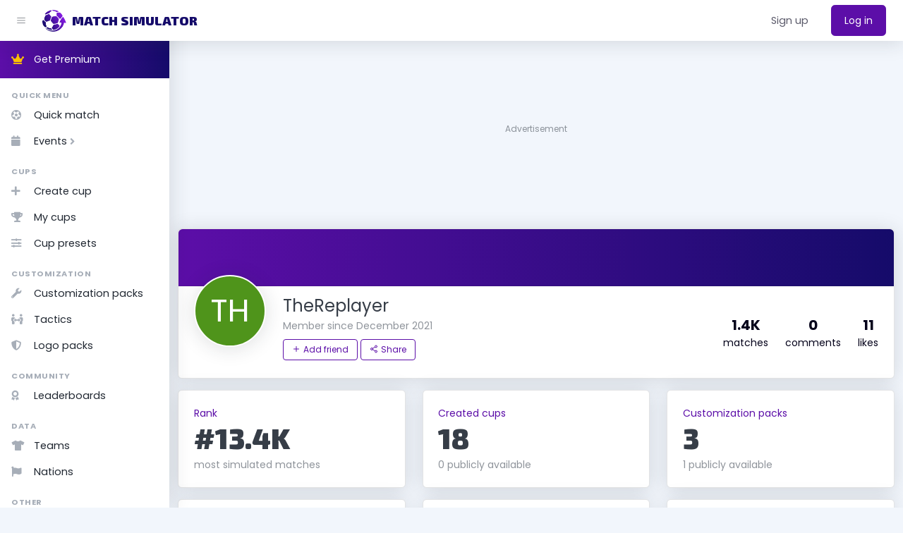

--- FILE ---
content_type: text/html; charset=UTF-8
request_url: https://matchsimulator.com/user/8008/thereplayer
body_size: 8144
content:


<!DOCTYPE html>
<html lang="en">
<head>
    
        <meta charset="utf-8" />
        <meta http-equiv="X-UA-Compatible" content="IE=edge" />
        <meta name="viewport" content="width=device-width, initial-scale=1, shrink-to-fit=no" /> 
        <meta name="author" content="" />
        <meta name="keywords" content="football, match, simulator, sim, matchsim, soccer, fantasy, league, cup">
        
        <title>TheReplayer's profile | Match Simulator</title>
        <meta name="description" content="View TheReplayer’s profile on Match Simulator. Discover their stats, created cups, customization packs and much more!" />        
        
        <meta property="og:type" content="website">
        <meta property="og:site_name" content="Match Simulator">
        <meta property="og:image" itemprop="image" content="https://matchsimulator.com/assets/img/wallpaper.png">
        <meta property="og:title" content="TheReplayer's profile | Match Simulator">
        <meta property="og:description" content="View TheReplayer’s profile on Match Simulator. Discover their stats, created cups, customization packs and much more!">
        <meta property="og:url" content="https://matchsimulator.com">
    
        <script>
            window._isAppSession = false;
        </script>
    
        
        <!-- Google Tag Manager -->
        <script>(function(w,d,s,l,i){w[l]=w[l]||[];w[l].push({'gtm.start':
        new Date().getTime(),event:'gtm.js'});var f=d.getElementsByTagName(s)[0],
        j=d.createElement(s),dl=l!='dataLayer'?'&l='+l:'';j.async=true;j.src=
        'https://www.googletagmanager.com/gtm.js?id='+i+dl;f.parentNode.insertBefore(j,f);
        })(window,document,'script','dataLayer','GTM-M4BFNLWX');</script>
        <!-- End Google Tag Manager -->
    

        <!-- CSS -->
        <link href="/scss/styles.css?version=3.17.2" rel="stylesheet" />
        <link href="/css/logo.css?version=3.17.2" rel="stylesheet" />
        
        <!-- FAVICON -->
        <link rel="icon" href="/assets/img/favicon/favicon.ico" type="image/x-icon" sizes="48x48">
        <link rel="icon" type="image/png" sizes="16x16" href="/assets/img/favicon/favicon-16x16.png">
        <link rel="icon" type="image/png" sizes="16x16" href="/assets/img/favicon/favicon-32x32.png">
        <link rel="apple-touch-icon" sizes="180x180" href="/assets/img/favicon/apple-touch-icon.png">
        <link rel="icon" type="image/png" sizes="64x64" href="/assets/img/favicon/favicon-64.png">
        
        <!-- SERVICE WORKER -->
        <script>
        if ('serviceWorker' in navigator) {
          window.addEventListener('load', function () {
            navigator.serviceWorker.register('/service-worker.js')
              .then(function (registration) {
                //console.log('✅ Service Worker registered with scope:', registration.scope);
              }, function (err) {
                //console.error('❌ Service Worker registration failed:', err);
              });
          });
        }
        </script>
        
        <!-- ICONS -->
        <!--<script data-search-pseudo-elements defer src="https://cdnjs.cloudflare.com/ajax/libs/font-awesome/6.5.1/js/all.min.js" crossorigin="anonymous"></script> // MAKES THE PAGE BECOME SLOW-->
        <link rel="stylesheet" href="https://use.fontawesome.com/releases/v5.15.4/css/all.css" integrity="sha384-DyZ88mC6Up2uqS4h/KRgHuoeGwBcD4Ng9SiP4dIRy0EXTlnuz47vAwmeGwVChigm" crossorigin="anonymous"/>
        <script src="https://cdnjs.cloudflare.com/ajax/libs/feather-icons/4.29.0/feather.min.js" crossorigin="anonymous"></script>
        
        <!-- FONTS -->
        <link rel="preconnect" href="https://fonts.googleapis.com">
        <link rel="preconnect" href="https://fonts.gstatic.com" crossorigin>
        <link href="https://fonts.googleapis.com/css2?family=Exo+2:wght@900&family=Poppins:wght@100;200;300;400;600;700&display=swap" rel="stylesheet">
        
        <!-- MANIFEST -->
        <link rel="manifest" href="/manifest.json?version=3.17.2">
        
        <!-- CONSENT MANAGEMENT PLATFORM --> 
        
        
        <!-- GOOGLE ANALYTICS -->
        
    
            <!-- ADS SCRIPT -->
            <!-- Raptive Head Tag Manual -->
            <script data-no-optimize="1" data-cfasync="false">
            (function(w, d) {
                w.adthrive = w.adthrive || {};
                w.adthrive.cmd = w.
                adthrive.cmd || [];
                w.adthrive.plugin = 'adthrive-ads-manual';
                w.adthrive.host = 'ads.adthrive.com';var s = d.createElement('script');
                s.async = true;
                s.referrerpolicy='no-referrer-when-downgrade';
                s.src = 'https://' + w.adthrive.host + '/sites/672a9223a1356c7878645bac/ads.min.js?referrer=' + w.encodeURIComponent(w.location.href) + '&cb=' + (Math.floor(Math.random() * 100) + 1);
                var n = d.getElementsByTagName('script')[0];
                n.parentNode.insertBefore(s, n);
            })(window, document);
            </script>
            <!-- End of Raptive Head Tag -->
        </head>

<body class="nav-fixed" data-bs-theme="light">  <!-- Add class sidenav-toggled to start with collapsed sidebar -->

    
        <!-- Google Tag Manager (noscript) -->
        <noscript><iframe src="https://www.googletagmanager.com/ns.html?id=GTM-M4BFNLWX"
        height="0" width="0" style="display:none;visibility:hidden"></iframe></noscript>
        <!-- End Google Tag Manager (noscript) -->
    
        <nav class="topnav navbar navbar-expand shadow justify-content-between justify-content-sm-start navbar-light bg-white" id="sidenavAccordion">
            <!-- Sidenav Toggle Button-->
            <button class="btn btn-icon btn-transparent-dark order-1 order-lg-0 me-2 ms-lg-2 me-lg-0" id="sidebarToggle"><i data-feather="menu"></i></button>
            <!-- Navbar Brand-->
            <!-- * * Tip * * You can use text or an image for your navbar brand.-->
            <!-- * * * * * * When using an image, we recommend the SVG format.-->
            <!-- * * * * * * Dimensions: Maximum height: 32px, maximum width: 240px-->
            <a class="navbar-brand pe-3 ps-4 ps-lg-2" href="/">
                <img src='/assets/img/logo_gradient.png' class='pe-2' />
                <div class='navbar-brand-text' style='font-size: 18px;'>
                    <span class='text-secondary'>Match</span> 
                    <span class='text-secondary'>Simulator</span>          
                </div>                
            </a>
            
            <!--
            <form class="form-inline me-auto d-none d-lg-block me-3">
                <div class="input-group input-group-joined input-group-solid">
                    <input class="form-control pe-0" type="search" placeholder="Search users..." aria-label="Search users">
                    <div class="input-group-text">
                        <i data-feather="search"></i>
                    </div>
                </div>
            </form>
            -->
            
            <!-- Navbar Items-->
            <ul class="navbar-nav align-items-center ms-auto">
            
                <!--
                <li class="nav-item dropdown no-caret d-lg-none">
                    <a class="btn btn-icon btn-transparent-dark dropdown-toggle" id="searchDropdown" href="#" role="button" data-bs-toggle="dropdown" aria-haspopup="true" aria-expanded="false"><svg xmlns="http://www.w3.org/2000/svg" width="24" height="24" viewBox="0 0 24 24" fill="none" stroke="currentColor" stroke-width="2" stroke-linecap="round" stroke-linejoin="round" class="feather feather-search"><circle cx="11" cy="11" r="8"></circle><line x1="21" y1="21" x2="16.65" y2="16.65"></line></svg></a>
                    <div class="dropdown-menu dropdown-menu-end p-3 shadow animated--fade-in-up" aria-labelledby="searchDropdown">
                        <form class="form-inline me-auto w-100">
                            <div class="input-group input-group-joined input-group-solid">
                                <input class="form-control pe-0" type="text" placeholder="Search for..." aria-label="Search" aria-describedby="basic-addon2">
                                <div class="input-group-text"><svg xmlns="http://www.w3.org/2000/svg" width="24" height="24" viewBox="0 0 24 24" fill="none" stroke="currentColor" stroke-width="2" stroke-linecap="round" stroke-linejoin="round" class="feather feather-search"><circle cx="11" cy="11" r="8"></circle><line x1="21" y1="21" x2="16.65" y2="16.65"></line></svg></div>
                            </div>
                        </form>
                    </div>
                </li>
                -->                
    
             <!-- * * Note: * * Visible only below the xs breakpoint-->
            <li class="nav-item dropdown no-caret me-2 d-sm-none">
                <a class="btn btn-icon btn-transparent-dark dropdown-toggle" id="authenticationDropdown" href="#" role="button" data-bs-toggle="dropdown" aria-haspopup="true" aria-expanded="false">
                    <i class="far fa-user"></i>
                </a>
                
                <!-- Dropdown - Login and signup -->
                <div class="dropdown-menu dropdown-menu-end pb-3 px-3 shadow animated--fade-in-up" aria-labelledby="authenticationDropdown">         
                      
                  <a href='/register?return_url=%2Fuser%2F8008%2Fthereplayer'>
                    <button class='btn btn-default btn-block'>Sign up</button>
                  </a> 
                  <a href='/login?return_url=%2Fuser%2F8008%2Fthereplayer'>
                    <button class='btn btn-primary btn-block'>Log in</button>
                  </a>      
                </div>
            </li>
        
            <!-- * * Note: * * Visible only above the xs breakpoint-->
             <li class="nav-item d-none d-sm-block me-3">
                <a class="nav-link" href='/register?return_url=%2Fuser%2F8008%2Fthereplayer' role="button">
                    <div class="fw-500">Sign up</div>
                </a>                
            </li>
            <li class="nav-item d-none d-sm-block me-3">
                <a class="nav-link" href='/login?return_url=%2Fuser%2F8008%2Fthereplayer' role="button">
                    <button class='btn btn-primary'>Log in</button>
                </a>                
            </li>
        
          </ul>
        </nav>
    
        <!-- Smart App Banner -->
        <div id="smartAppBanner" class="d-none animated--fade-in fixed-top bg-white shadow p-3 border-top">
            <div class="d-flex align-items-center justify-content-between">
                <div class="d-flex align-items-center">
                    <a href="https://play.google.com/store/apps/details?id=com.matchsimulator.twa" onclick="addLinkClick('playStoreSmartAppBanner')" class='text-decoration-none'>
                        <img src="/assets/img/app-icon-512x512.png" alt="Match Simulator" class="rounded me-3" style="width: 40px; height: 40px;">
                    </a>
                    <div class="d-flex flex-column">
                        <a href="https://play.google.com/store/apps/details?id=com.matchsimulator.twa" onclick="addLinkClick('playStoreSmartAppBanner')" class='text-decoration-none'>
                            <strong class="text-dark">Match Simulator</strong>
                        </a>
                        <small class="text-muted"><span class='text-yellow'><i class='fas fa-star'></i></span> 4.5 on Google Play</small>
                    </div>
                </div>
                <div class="d-flex align-items-center">
                    <a href="https://play.google.com/store/apps/details?id=com.matchsimulator.twa" onclick="addLinkClick('playStoreSmartAppBanner')" class="btn btn-primary btn me-2">Get</a>
                    <button class="btn btn-link text-muted p-0 m-0 text-decoration-none" id="closeSmartAppBanner">&times;</button>
                </div>
            </div>
        </div>
    
    <div id="layoutSidenav">
        
        <div id="layoutSidenav_nav">
            <nav class="sidenav shadow-right sidenav-light">
                <div class="sidenav-menu">
                    <div class="nav accordion" id="accordionSidenav">
    
            <a class="nav-link paragraph-1 text-white py-3 bg-gradient-primary-to-secondary get-premium-cta text-white" href="/pricing">
                <div class="nav-link-icon"><i class="fas fa-crown text-yellow"></i></div> Get Premium
            </a>
        <div class="sidenav-menu-heading">Quick menu</div><a class="nav-link paragraph-1 " href="/setup"><div class='nav-link-icon'><i class='fas fa-futbol'></i></div> Quick match</a>
        <a class="nav-link collapsed " href="javascript:void(0);" data-bs-toggle="collapse" data-bs-target="#collapse-events" aria-expanded="false" aria-controls="collapse-events">
            <div class="nav-link-icon"><i class='fas fa-calendar'></i></div> 
            Events
            <div class="sidenav-collapse-arrow"><i class="fas fa-angle-down collapsed"></i></div> 
        </a>
        <div class="collapse " id="collapse-events" data-bs-parent="#accordionSidenav">
            <nav class="sidenav-menu-nested nav">
    <a class="nav-link paragraph-1 " href="/event/23/premier-league-25-26">Premier League 25/26</a><a class="nav-link paragraph-1 " href="/event/24/la-liga-25-26">La Liga 25/26</a><a class="nav-link paragraph-1 " href="/event/25/bundesliga-25-26">Bundesliga 25/26</a><a class="nav-link paragraph-1 " href="/event/26/serie-a-25-26">Serie A 25/26</a><a class="nav-link paragraph-1 " href="/event/27/uefa-champions-league-25-26">UEFA Champions League 25/26</a><a class="nav-link paragraph-1 " href="/event/28/uefa-europa-league-25-26">UEFA Europa League 25/26</a><a class="nav-link paragraph-1 " href="/event/29/uefa-conference-league-25-26">UEFA Conference League 25/26</a><a class="nav-link paragraph-1 " href="/event/30/ligue-1-25-26">Ligue 1 25/26</a><a class="nav-link paragraph-1 " href="/events">All events</a>
            </nav>
        </div>
    <div class="sidenav-menu-heading">Cups</div><a class="nav-link paragraph-1 " href="/cup/new"><div class='nav-link-icon'><i class='fas fa-plus'></i></div> Create cup</a><a class="nav-link paragraph-1 " href="/cups"><div class='nav-link-icon'><i class='fas fa-trophy'></i></div> My cups</a><a class="nav-link paragraph-1 " href="/cup-presets"><div class='nav-link-icon'><i class='fas fa-sliders-h'></i></div> Cup presets</a><div class="sidenav-menu-heading">Customization</div><a class="nav-link paragraph-1 " href="/customize/customization-packs"><div class='nav-link-icon'><i class='fas fa-wrench'></i></div> Customization packs</a><a class="nav-link paragraph-1 " href="/customize/tactics"><div class='nav-link-icon'><i class='fas fa-people-arrows'></i></div> Tactics</a><a class="nav-link paragraph-1 " href="/customize/logo-packs"><div class='nav-link-icon'><i class='fas fa-shield-alt'></i></div> Logo packs</a><div class="sidenav-menu-heading">Community</div><a class="nav-link paragraph-1 " href="/community/leaderboards/most-simulated"><div class='nav-link-icon'><i class='fas fa-award'></i></div> Leaderboards</a><div class="sidenav-menu-heading">Data</div><a class="nav-link paragraph-1 " href="/teams"><div class='nav-link-icon'><i class='fas fa-tshirt'></i></div> Teams</a><a class="nav-link paragraph-1 " href="/nations"><div class='nav-link-icon'><i class='fas fa-flag'></i></div> Nations</a><div class="sidenav-menu-heading">Other</div><a class="nav-link paragraph-1 " href="/articles"><div class='nav-link-icon'><i class='fas fa-book'></i></div> Articles</a><a class="nav-link paragraph-1 " href="/contact"><div class='nav-link-icon'><i class='fas fa-envelope'></i></div> Contact</a>
            <!-- Sidenav Menu Heading (Account)-->
            <!-- * * Note: * * Visible only below xxs breakpoint * * -->
            <div class="sidenav-menu-heading d-sm-none">Account</div>
            <!-- Sidenav Link (Alerts)-->
            <!-- * * Note: * * Visible only on and above the sm breakpoint-->
            <a class="nav-link d-sm-none" href="/register?return_url=%2Fuser%2F8008%2Fthereplayer">
                <div class="nav-link-icon"><i class='far fa-user'></i></div>
                Sign up
            </a>
                        
            <a class="nav-link d-sm-none" href="/login?return_url=%2Fuser%2F8008%2Fthereplayer">
                <div class="nav-link-icon"><i class='fas fa-sign-in-alt'></i></div>
                Log in
            </a>                  
        
                    </div>
                </div>
            </nav>
        </div>
    
        <div id="layoutSidenav_content">
            <main>
                
            <div style="min-height: 250px;" class="raptive-custom-header-cls text-xs text-muted text-center">
                Advertisement
            </div> 
                        <div class="container mt-3">

                    <div class="card">
                        <div class="card-header py-5 bg-gradient-primary-to-secondary"></div>

                        <div class="card-body">

                            <div class="row align-items-center text-center text-sm-start">

                                <!-- Avatar Column -->
                                <div class="col-12 col-sm-auto d-flex justify-content-center">
                                    <div style="margin-top: -60px;">
                                        <div class='avatar-initials border-2 border-white border outline shadow' style='line-height: 102px; height: 102px; width: 102px; font-size: 45px; background-color: #4F941B;'>Th</div>                                    </div>
                                </div>

                                <!-- Text Column -->
                                <div class="col-12 col-sm">
                                    <div>
                                        <h1 class="mt-2 mt-sm-n2 mb-0">
                                            TheReplayer
                                        </h1>
                                        <div class="text-muted text-sm mt-1">
                                            Member since December 2021                                        </div>

                                        <!-- badges -->
                                        
                                        <!-- Buttons -->
                                        <div class="col-12 mt-2">
                                                                                                                                                <!-- Not logged in -->
                                                    <button class="btn btn-sm btn-outline-primary mb-1" data-bs-toggle="modal" data-bs-target="#loginRequiredModal">
                                                        <i class="feather-icon me-1" data-feather="plus"></i> Add friend
                                                    </button>
                                                                                            


                                            <button data-bs-toggle='modal' data-bs-target='#shareModal' class='btn btn-outline-primary btn-sm mb-1'>
                                                <i class='feather-icon me-1' data-feather='share-2'></i> Share
                                            </button>

<!--                                            <button class='btn btn-sm btn-outline-danger'><i class='feather-icon me-1' data-feather='flag'></i></button>-->
                                        </div>



                                    </div>
                                </div> <!-- /text column -->

                                <!-- Key Stats Column (Right Side) -->
                                <div class="col-12 col-md-auto mt-3 mt-md-0">
                                    <div class="row">
                                        <div class="col-4 col-md-auto text-center" data-bs-toggle="tooltip"  data-bs-placement="top" title="1,450 matches">
                                            <div class="text-lg text-bold">
                                                <strong>1.4K</strong>
                                            </div>
                                            <div class="text-sm text-nowrap">matches</div>
                                        </div>

                                        <div class="col-4 col-md-auto text-center">
                                            <a class='text-decoration-none text-black' href="/user/8008/thereplayer/comments">
                                                <div class="text-lg text-bold">
                                                    <strong>0</strong>
                                                </div>
                                                <div class="text-sm text-nowrap">comments</div>
                                            </a>
                                        </div>

                                        <div class="col-4 col-md-auto text-center" data-bs-toggle="tooltip"  data-bs-placement="top" title="11 likes">
                                            <div class="text-lg text-bold" >
                                                <strong>11</strong>
                                            </div>
                                            <div class="text-sm text-nowrap">likes</div>
                                        </div>
                                    </div>
                                </div>

                            </div> <!-- /row -->
                        </div> <!-- /card-body -->
                    </div>  <!-- /card -->

                    <div class="row mt-3">
                                
        <div class="col-lg-4 col-md-6 mb-3">
            <a class='text-decoration-none' href='/community/leaderboards'>
                <div class="card lift h-100">
                    <div class="card-body">
                        <div class="d-flex align-items-center">
                            <div>
                                <div class="small fw-bold text-primary mb-1">Rank</div>
                                <div class="h1 text-xl text-exo mt-n1 mb-1" data-bs-toggle="tooltip" data-bs-placement="top" title="#13,408">#13.4K</div>
                                <div class="text-sm text-muted">most simulated matches</div>                                          
                            </div>
                        </div>
                    </div>
                </div>
            </a>
        </div>
            
        <div class="col-lg-4 col-md-6 mb-3">
            <a class='text-decoration-none' href='/user/8008/thereplayer/cups'>
                <div class="card lift h-100">
                    <div class="card-body">
                        <div class="d-flex align-items-center">
                            <div>
                                <div class="small fw-bold text-primary mb-1">Created cups</div>
                                <div class="h1 text-xl text-exo mt-n1 mb-1" data-bs-toggle="tooltip" data-bs-placement="top" title="">18</div>
                                <div class="text-sm text-muted">0 publicly available</div>                                          
                            </div>
                        </div>
                    </div>
                </div>
            </a>
        </div>
            
        <div class="col-lg-4 col-md-6 mb-3">
            <a class='text-decoration-none' href='/user/8008/thereplayer/customization-packs'>
                <div class="card lift h-100">
                    <div class="card-body">
                        <div class="d-flex align-items-center">
                            <div>
                                <div class="small fw-bold text-primary mb-1">Customization packs</div>
                                <div class="h1 text-xl text-exo mt-n1 mb-1" data-bs-toggle="tooltip" data-bs-placement="top" title="">3</div>
                                <div class="text-sm text-muted">1 publicly available</div>                                          
                            </div>
                        </div>
                    </div>
                </div>
            </a>
        </div>
            
        <div class="col-lg-4 col-md-6 mb-3">
            <a class='text-decoration-none' href='/user/8008/thereplayer/cup-presets'>
                <div class="card lift h-100">
                    <div class="card-body">
                        <div class="d-flex align-items-center">
                            <div>
                                <div class="small fw-bold text-primary mb-1">Cup presets</div>
                                <div class="h1 text-xl text-exo mt-n1 mb-1" data-bs-toggle="tooltip" data-bs-placement="top" title="">0</div>
                                <div class="text-sm text-muted">0 publicly available</div>                                          
                            </div>
                        </div>
                    </div>
                </div>
            </a>
        </div>
            
        <div class="col-lg-4 col-md-6 mb-3">
            <a class='text-decoration-none' href='/user/8008/thereplayer/tactics'>
                <div class="card lift h-100">
                    <div class="card-body">
                        <div class="d-flex align-items-center">
                            <div>
                                <div class="small fw-bold text-primary mb-1">Tactics</div>
                                <div class="h1 text-xl text-exo mt-n1 mb-1" data-bs-toggle="tooltip" data-bs-placement="top" title="">0</div>
                                <div class="text-sm text-muted">0 publicly available</div>                                          
                            </div>
                        </div>
                    </div>
                </div>
            </a>
        </div>
            
        <div class="col-lg-4 col-md-6 mb-3">
            <a class='text-decoration-none' href='/user/8008/thereplayer/logo-packs'>
                <div class="card lift h-100">
                    <div class="card-body">
                        <div class="d-flex align-items-center">
                            <div>
                                <div class="small fw-bold text-primary mb-1">Logo packs</div>
                                <div class="h1 text-xl text-exo mt-n1 mb-1" data-bs-toggle="tooltip" data-bs-placement="top" title="">0</div>
                                <div class="text-sm text-muted">0 publicly available</div>                                          
                            </div>
                        </div>
                    </div>
                </div>
            </a>
        </div>
                        </div>


                </div> <!-- /container -->
            </main>

            
        <!-- Modal -->
        <div class="modal fade" id="loginRequiredModal" tabindex="-1" role="dialog" aria-labelledby="loginRequiredModalLabel" aria-hidden="true">
            <div class="modal-dialog" role="document">
                <div class="modal-content">
                    <div class="modal-header">
                        <h5 class="modal-title" id="loginRequiredModalLabel">Login required</h5>
                        <button class="btn-close" type="button" data-bs-dismiss="modal" aria-label="Close"></button>
                    </div>
                    <div class="modal-body">                              
                        You need to be logged in to send friend requests.
                    </div>
                    <div class='modal-footer'>    
                        <a href='/register?return_url=%2Fuser%2F8008%2Fthereplayer'>                   
                            <button class="btn btn-transparent-dark" type="button" data-bs-dismiss="modal">Sign up</button>
                        </a>
                        <a href='/login?return_url=%2Fuser%2F8008%2Fthereplayer'>
                            <button class='btn btn-primary'>Log in</button>
                        </a>
                    </div>
                </div>
            </div>
        </div>
    
        <footer class="footer mt-auto py-5 footer-light">
            
            <!-- AD BLOCK RECOVERY -->
            <script type="text/javascript" async src="https://btloader.com/tag?o=5698917485248512&upapi=true&domain=matchsimulator.com"></script>
            
            <script>!function(){"use strict";var e;e=document,function(){var t,n;function r(){var t=e.createElement("script");t.src="https://cafemedia-com.videoplayerhub.com/galleryplayer.js",e.head.appendChild(t)}function a(){var t=e.cookie.match("(^|[^;]+)\s*__adblocker\s*=\s*([^;]+)");return t&&t.pop()}function c(){clearInterval(n)}return{init:function(){var e;"true"===(t=a())?r():(e=0,n=setInterval((function(){100!==e&&"false" !== t || c(), "true" === t && (r(), c()), t = a(), e++}), 50))}}}().init()}();
            </script>
        
            <div class="container px-4">
                <div class="row gx-5">
                    <div class='col-lg-3'>
                        <div class="text-exo mb-3">Match Simulator</div>
                        <div class="icon-list-social mb-3">
                            <a class='icon-list-social-link me-2' href="https://discord.gg/nvtZUQ8aVT" onclick="addLinkClick('https://discord.gg/nvtZUQ8aVT');" target="_blank"><i class="fab fa-discord"></i></a>
                            <a class='icon-list-social-link me-2' href="https://instagram.com/matchsimulator" onclick="addLinkClick('https://instagram.com/matchsimulator');" target="_blank"><i class="fab fa-instagram"></i></a>
                            <a class='icon-list-social-link' href="https://tiktok.com/@matchsimulator.com" onclick="addLinkClick('https://tiktok.com/@matchsimulator.com');" target="_blank"><i class="fab fa-tiktok"></i></a>
                        </div>
                        
                        <a 
                        id='googlePlayBadge'
                        target='_blank'
                        onclick="addLinkClick('playStoreBadge');"  
                        href='https://play.google.com/store/apps/details?id=com.matchsimulator.twa&pcampaignid=pcampaignidMKT-Other-global-all-co-prtnr-py-PartBadge-Mar2515-1'>          
                            <img alt='Get it on Google Play' style='max-width: 180px;' class='w-100 mb-5' src='/assets/img/google-play-badge.png'/>
                        </a>
                        <br>
                    </div>
    
                    <div class='col-lg-9'>
                        <div class='row gx-5'>
                            <div class='col-lg-3 col-md-6 mb-5 mb-lg-0'>                            
                                <div class="text-uppercase-expanded text-xs mb-4">Project</div>
                                <ul class="list-unstyled mb-0">
                                    <li class="mb-2"><a href="/setup">Quick match</a></li>
                                    <li class="mb-2"><a href="/events">Events</a></li>
                                    <li class='mb-2'><a href="/stats">Stats</a></li>
                                    <li><a href="/pricing">Pricing</a></li>
                                </ul>
                            </div>
                            <div class='col-lg-3 col-md-6 mb-5 mb-lg-0'>                            
                                <div class="text-uppercase-expanded text-xs mb-4">Community</div>
                                <ul class="list-unstyled mb-0">
                                    <li class="mb-2"><a onclick="addLinkClick('https://discord.gg/nvtZUQ8aVT');" target="_blank" href="https://discord.gg/nvtZUQ8aVT">Discord</a></li>
                                    <li class="mb-2"><a onclick="addLinkClick('https://instagram.com/matchsimulator');" target="_blank" href="https://instagram.com/matchsimulator">Instagram</a></li>
                                    <li class="mb-2"><a href="/subscribe">Mailing list</a></li>
                                </ul>
                            </div>
                            <div class='col-lg-3 col-md-6 mb-5 mb-lg-0'>                            
                                <div class="text-uppercase-expanded text-xs mb-4">Support</div>
                                <ul class="list-unstyled mb-0">
                                    <li class="mb-2"><a href="/contact">Contact</a></li>
                                    <li class="mb-2"><a href="/frequently-asked-questions">FAQ</a></li>
                                </ul>
                            </div>
                            <div class='col-lg-3 col-md-6'>
                                <div class="text-uppercase-expanded text-xs mb-4">About</div>
                                <ul class="list-unstyled mb-0">
                                    <li class="mb-2"><a href="/about">About</a></li>                                    
                                    <li class='mb-2'><a href="/changelog">Changelog</a> <span class='badge bg-light text-body'>3.17.2</span></li>
                                    <li class="mb-2"><a href="/partners">Partners</a></li>
                                </ul>
                                
                                                                        
                            </div>
                        </div>
                    </div>
    
                </div>
                
    
                <hr class='my-5'>
    
                <div class='row gx-5 align-items-center'>
                    <div class="col-md-6 small">&copy; Match Simulator 2019-2025. Created by <a target="_blank" href="https://joshuavandermeer.nl">Joshua van der Meer</a></div>
                    <div class="col-md-6 text-md-end mt-md-0 mt-2 small">
                        
        <a class='ad-preferences-link d-none'></a>
        <span class='middot d-none'>&middot;</span>           
    
        <script>
            document.addEventListener("DOMContentLoaded", function () {
                let attempts = 0;
                let maxAttempts = 10; // Try for up to 5 seconds
    
                let checkAdThrive = setInterval(function () {
                    let privacyDiv = document.querySelector(".adthrive-privacy-preferences a");
                    let ccpaLink = document.querySelector(".adthrive-ccpa-link a");
                    let targetLink = privacyDiv || ccpaLink;

                    let middot = document.querySelector(".middot");
                    let adPreferencesLink = document.querySelector(".ad-preferences-link");

                    if (targetLink && adPreferencesLink) {
                        // Set the text and href
                        adPreferencesLink.textContent = targetLink.textContent.trim();
                        adPreferencesLink.href = targetLink.getAttribute("href");

                        // Remove 'd-none' class to make it visible
                        adPreferencesLink.classList.remove("d-none");
                        middot.classList.remove("d-none");

                        clearInterval(checkAdThrive); // Stop checking
                    } else {
                        attempts++;
                        if (attempts >= maxAttempts) {
                            clearInterval(checkAdThrive);
                            console.warn("Ad privacy or CCPA link not found after multiple attempts.");
                        }
                    }
                }, 500); // Check every 500ms
            });
        </script>
    
                        <a href="/privacy-policy">Privacy Policy</a>
                        &middot;
                        <a href="/terms-of-service">Terms &amp; Conditions</a>
                    </div>
                </div>
                </div>
            </div>            
        </footer>    
    
        <!-- Modal -->
        <div class="modal fade" id="shareModal" tabindex="-1" role="dialog" aria-labelledby="shareModalLabel" aria-hidden="true">
            <div class="modal-dialog" role="document">
                <div class="modal-content">
                    <div class="modal-header">
                        <h5 class="modal-title" id="shareModalLabel">Share this profile</h5>
                        <button class="btn-close" type="button" data-bs-dismiss="modal" aria-label="Close"></button>
                    </div>
                    <div class="modal-body">
                        
                        <div class='social-buttons'>
                            <a target='blank' href="whatsapp://send?text=Check out TheReplayer's profile on Match Simulator! Have a look at: https%3A%2F%2Fmatchsimulator.com%2Fuser%2F8008%2Fthereplayer" data-action="share/whatsapp/share"><i class="fab social fa-whatsapp btn btn-primary"></i></a>
                            <a target='blank' href="https://www.facebook.com/sharer/sharer.php?u=https%3A%2F%2Fmatchsimulator.com%2Fuser%2F8008%2Fthereplayer"><i class="fab social fa-facebook btn btn-primary"></i></a>
                            <a target='blank' href="http://www.reddit.com/submit?title=Check out TheReplayer's profile on Match Simulator!&url=https%3A%2F%2Fmatchsimulator.com%2Fuser%2F8008%2Fthereplayer"><i class="fab social fa-reddit btn btn-primary"></i></a>
                        </div>
        
                        <div class='url-container my-2'>
                            <div class="input-group input-group-joined">
                                <input readonly disabled id="shareURL" class="form-control pe-0" type="text"  aria-label="Search"  value="https://matchsimulator.com/user/8008/thereplayer">
                                <span class="input-group-text share-copy" onclick="copyToClipboard()">
                                    <i data-feather="clipboard"></i>
                                </span>
                            </div>                 
                            
                            <div id='shareUrlCopiedIndicator' class='text-muted text-sm mt-1'>Click the icon to copy the URL.</div>
                        </div>                      
                        
                    </div>
                </div>
            </div>
        </div>
            </div>
    </div>

    
        <script src="https://cdn.jsdelivr.net/npm/bootstrap@5.2.3/dist/js/bootstrap.bundle.min.js" crossorigin="anonymous"></script>
        <script src="https://ajax.googleapis.com/ajax/libs/jquery/3.7.1/jquery.min.js"></script>
        <script src="/scripts/js/functions.js?3.17.2"></script>
        <script src="/scripts/js/app-scripts.js?3.17.2"></script>
        <script src="/js/scripts.js?3.17.2"></script>
    
<script>
    document.addEventListener("DOMContentLoaded", function() {
        const images = document.querySelectorAll('.flag-image');
        images.forEach(img => {
            img.onerror = function() {
                img.style.display = 'none'; // Hide the image if it fails to load
            };
        });
    });
</script>



</body>
</html>


--- FILE ---
content_type: text/css
request_url: https://matchsimulator.com/scss/styles.css?version=3.17.2
body_size: 68470
content:
@charset "UTF-8";
/*!
 * Bootstrap  v5.3.2 (https://getbootstrap.com/)
 * Copyright 2011-2023 The Bootstrap Authors
 * Licensed under MIT (https://github.com/twbs/bootstrap/blob/main/LICENSE)
 */
:root,
[data-bs-theme=light] {
  --bs-blue: #4285F4;
  --bs-indigo: #5800e8;
  --bs-purple: #6900c7;
  --bs-pink: #da0dd6;
  --bs-red: #e81500;
  --bs-orange: #f76400;
  --bs-yellow: #FFC200;
  --bs-green: #00ac69;
  --bs-teal: #00ba94;
  --bs-cyan: #21e4fe;
  --bs-black: #05031B;
  --bs-white: #fff;
  --bs-gray: rgb(105.09, 111.88, 122.03);
  --bs-gray-dark: rgb(53.94, 60.73, 70.88);
  --bs-gray-100: rgb(241.92, 245.8, 251.6);
  --bs-gray-200: rgb(224.2, 229.05, 236.3);
  --bs-gray-300: rgb(212.44, 218.26, 226.96);
  --bs-gray-400: rgb(197.16, 203.95, 214.1);
  --bs-gray-500: rgb(167.4, 174.19, 184.34);
  --bs-gray-600: rgb(105.09, 111.88, 122.03);
  --bs-gray-700: rgb(74.4, 81.19, 91.34);
  --bs-gray-800: rgb(53.94, 60.73, 70.88);
  --bs-gray-900: rgb(33.48, 40.27, 50.42);
  --bs-primary: #5c0EA8;
  --bs-secondary: #150b6a;
  --bs-success: #00ac69;
  --bs-info: #ffe589;
  --bs-warning: #f4a100;
  --bs-danger: #e81500;
  --bs-light: rgb(241.92, 245.8, 251.6);
  --bs-dark: rgb(33.48, 40.27, 50.42);
  --bs-black: #05031B;
  --bs-white: #fff;
  --bs-red: #e81500;
  --bs-orange: #f76400;
  --bs-yellow: #FFC200;
  --bs-green: #00ac69;
  --bs-teal: #00ba94;
  --bs-cyan: #21e4fe;
  --bs-blue: #4285F4;
  --bs-indigo: #5800e8;
  --bs-purple: #6900c7;
  --bs-pink: #da0dd6;
  --bs-red-soft: rgb(240.928, 223.32, 226.44);
  --bs-orange-soft: rgb(242.428, 231.22, 226.44);
  --bs-yellow-soft: rgb(243.228, 240.62, 226.44);
  --bs-green-soft: rgb(217.728, 238.42, 236.94);
  --bs-teal-soft: rgb(217.728, 239.82, 241.24);
  --bs-cyan-soft: rgb(221.028, 244.02, 251.84);
  --bs-blue-soft: rgb(224.328, 234.52, 250.84);
  --bs-indigo-soft: rgb(226.528, 221.22, 249.64);
  --bs-purple-soft: rgb(228.228, 221.22, 246.34);
  --bs-pink-soft: rgb(239.528, 222.52, 247.84);
  --bs-primary-soft: rgb(226.928, 222.62, 243.24);
  --bs-secondary-soft: rgb(219.828, 222.32, 237.04);
  --bs-success-soft: rgb(217.728, 238.42, 236.94);
  --bs-info-soft: rgb(243.228, 244.12, 240.14);
  --bs-warning-soft: rgb(242.128, 237.32, 226.44);
  --bs-danger-soft: rgb(240.928, 223.32, 226.44);
  --bs-primary-rgb: 92, 14, 168;
  --bs-secondary-rgb: 21, 11, 106;
  --bs-success-rgb: 0, 172, 105;
  --bs-info-rgb: 255, 229, 137;
  --bs-warning-rgb: 244, 161, 0;
  --bs-danger-rgb: 232, 21, 0;
  --bs-light-rgb: 242, 246, 252;
  --bs-dark-rgb: 33, 40, 50;
  --bs-black-rgb: 5, 3, 27;
  --bs-white-rgb: 255, 255, 255;
  --bs-red-rgb: 232, 21, 0;
  --bs-orange-rgb: 247, 100, 0;
  --bs-yellow-rgb: 255, 194, 0;
  --bs-green-rgb: 0, 172, 105;
  --bs-teal-rgb: 0, 186, 148;
  --bs-cyan-rgb: 33, 228, 254;
  --bs-blue-rgb: 66, 133, 244;
  --bs-indigo-rgb: 88, 0, 232;
  --bs-purple-rgb: 105, 0, 199;
  --bs-pink-rgb: 218, 13, 214;
  --bs-red-soft-rgb: 241, 223, 226;
  --bs-orange-soft-rgb: 242, 231, 226;
  --bs-yellow-soft-rgb: 243, 241, 226;
  --bs-green-soft-rgb: 218, 238, 237;
  --bs-teal-soft-rgb: 218, 240, 241;
  --bs-cyan-soft-rgb: 221, 244, 252;
  --bs-blue-soft-rgb: 224, 235, 251;
  --bs-indigo-soft-rgb: 227, 221, 250;
  --bs-purple-soft-rgb: 228, 221, 246;
  --bs-pink-soft-rgb: 240, 223, 248;
  --bs-primary-soft-rgb: 227, 223, 243;
  --bs-secondary-soft-rgb: 220, 222, 237;
  --bs-success-soft-rgb: 218, 238, 237;
  --bs-info-soft-rgb: 243, 244, 240;
  --bs-warning-soft-rgb: 242, 237, 226;
  --bs-danger-soft-rgb: 241, 223, 226;
  --bs-primary-text-emphasis: rgb(36.8, 5.6, 67.2);
  --bs-secondary-text-emphasis: rgb(8.4, 4.4, 42.4);
  --bs-success-text-emphasis: rgb(0, 68.8, 42);
  --bs-info-text-emphasis: rgb(102, 91.6, 54.8);
  --bs-warning-text-emphasis: rgb(97.6, 64.4, 0);
  --bs-danger-text-emphasis: rgb(92.8, 8.4, 0);
  --bs-light-text-emphasis: rgb(74.4, 81.19, 91.34);
  --bs-dark-text-emphasis: rgb(74.4, 81.19, 91.34);
  --bs-primary-bg-subtle: rgb(222.4, 206.8, 237.6);
  --bs-secondary-bg-subtle: rgb(208.2, 206.2, 225.2);
  --bs-success-bg-subtle: rgb(204, 238.4, 225);
  --bs-info-bg-subtle: rgb(255, 249.8, 231.4);
  --bs-warning-bg-subtle: rgb(252.8, 236.2, 204);
  --bs-danger-bg-subtle: rgb(250.4, 208.2, 204);
  --bs-light-bg-subtle: rgb(248.46, 250.4, 253.3);
  --bs-dark-bg-subtle: rgb(197.16, 203.95, 214.1);
  --bs-primary-border-subtle: rgb(189.8, 158.6, 220.2);
  --bs-secondary-border-subtle: rgb(161.4, 157.4, 195.4);
  --bs-success-border-subtle: rgb(153, 221.8, 195);
  --bs-info-border-subtle: rgb(255, 244.6, 207.8);
  --bs-warning-border-subtle: rgb(250.6, 217.4, 153);
  --bs-danger-border-subtle: rgb(245.8, 161.4, 153);
  --bs-light-border-subtle: rgb(224.2, 229.05, 236.3);
  --bs-dark-border-subtle: rgb(167.4, 174.19, 184.34);
  --bs-white-rgb: 255, 255, 255;
  --bs-black-rgb: 5, 3, 27;
  --bs-font-sans-serif: "Metropolis", -apple-system, BlinkMacSystemFont, "Segoe UI", Roboto, "Helvetica Neue", Arial, sans-serif, "Apple Color Emoji", "Segoe UI Emoji", "Segoe UI Symbol", "Noto Color Emoji";
  --bs-font-monospace: SFMono-Regular, Menlo, Monaco, Consolas, "Liberation Mono", "Courier New", monospace;
  --bs-gradient: linear-gradient(180deg, rgba(255, 255, 255, 0.15), rgba(255, 255, 255, 0));
  --bs-body-font-family: "Poppins", "Verdana", sans-serif;
  --bs-body-font-size: 1rem;
  --bs-body-font-weight: 400;
  --bs-body-line-height: 1.5;
  --bs-body-color: rgb(105.09, 111.88, 122.03);
  --bs-body-color-rgb: 105, 112, 122;
  --bs-body-bg: rgb(241.92, 245.8, 251.6);
  --bs-body-bg-rgb: 242, 246, 252;
  --bs-emphasis-color: #05031B;
  --bs-emphasis-color-rgb: 5, 3, 27;
  --bs-secondary-color: rgba(105.09, 111.88, 122.03, 0.75);
  --bs-secondary-color-rgb: 105, 112, 122;
  --bs-secondary-bg: rgb(224.2, 229.05, 236.3);
  --bs-secondary-bg-rgb: 224, 229, 236;
  --bs-tertiary-color: rgba(105.09, 111.88, 122.03, 0.5);
  --bs-tertiary-color-rgb: 105, 112, 122;
  --bs-tertiary-bg: rgb(241.92, 245.8, 251.6);
  --bs-tertiary-bg-rgb: 242, 246, 252;
  --bs-heading-color: rgb(53.94, 60.73, 70.88);
  --bs-link-color: #5c0EA8;
  --bs-link-color-rgb: 92, 14, 168;
  --bs-link-decoration: none;
  --bs-link-hover-color: rgb(73.6, 11.2, 134.4);
  --bs-link-hover-color-rgb: 74, 11, 134;
  --bs-link-hover-decoration: underline;
  --bs-code-color: #da0dd6;
  --bs-highlight-color: rgb(105.09, 111.88, 122.03);
  --bs-highlight-bg: rgb(255, 242.8, 204);
  --bs-border-width: 1px;
  --bs-border-style: solid;
  --bs-border-color: rgb(224.2, 229.05, 236.3);
  --bs-border-color-translucent: rgba(5, 3, 27, 0.175);
  --bs-border-radius: 0.35rem;
  --bs-border-radius-sm: 0.25rem;
  --bs-border-radius-lg: 0.5rem;
  --bs-border-radius-xl: 1rem;
  --bs-border-radius-xxl: 2rem;
  --bs-border-radius-2xl: var(--bs-border-radius-xxl);
  --bs-border-radius-pill: 50rem;
  --bs-box-shadow: 0 0.15rem 1.75rem 0 rgba(33.48, 40.27, 50.42, 0.15);
  --bs-box-shadow-sm: 0 0.125rem 0.25rem 0 rgba(33.48, 40.27, 50.42, 0.2);
  --bs-box-shadow-lg: 0 1rem 3rem rgba(5, 3, 27, 0.175);
  --bs-box-shadow-inset: inset 0 1px 2px rgba(5, 3, 27, 0.075);
  --bs-focus-ring-width: 0.25rem;
  --bs-focus-ring-opacity: 0.25;
  --bs-focus-ring-color: rgba(92, 14, 168, 0.25);
  --bs-form-valid-color: #00ac69;
  --bs-form-valid-border-color: #00ac69;
  --bs-form-invalid-color: #e81500;
  --bs-form-invalid-border-color: #e81500;
}

[data-bs-theme=dark] {
  color-scheme: dark;
  --bs-body-color: rgb(212.44, 218.26, 226.96);
  --bs-body-color-rgb: 212, 218, 227;
  --bs-body-bg: #121212;
  --bs-body-bg-rgb: 18, 18, 18;
  --bs-emphasis-color: #fff;
  --bs-emphasis-color-rgb: 255, 255, 255;
  --bs-secondary-color: rgba(212.44, 218.26, 226.96, 0.75);
  --bs-secondary-color-rgb: 212, 218, 227;
  --bs-secondary-bg: rgb(53.94, 60.73, 70.88);
  --bs-secondary-bg-rgb: 54, 61, 71;
  --bs-tertiary-color: rgba(212.44, 218.26, 226.96, 0.5);
  --bs-tertiary-color-rgb: 212, 218, 227;
  --bs-tertiary-bg: rgb(43.71, 50.5, 60.65);
  --bs-tertiary-bg-rgb: 44, 51, 61;
  --bs-primary-text-emphasis: rgb(157.2, 110.4, 202.8);
  --bs-secondary-text-emphasis: rgb(114.6, 108.6, 165.6);
  --bs-success-text-emphasis: rgb(102, 205.2, 165);
  --bs-info-text-emphasis: rgb(255, 239.4, 184.2);
  --bs-warning-text-emphasis: rgb(248.4, 198.6, 102);
  --bs-danger-text-emphasis: rgb(241.2, 114.6, 102);
  --bs-light-text-emphasis: rgb(241.92, 245.8, 251.6);
  --bs-dark-text-emphasis: rgb(212.44, 218.26, 226.96);
  --bs-primary-bg-subtle: rgb(18.4, 2.8, 33.6);
  --bs-secondary-bg-subtle: rgb(4.2, 2.2, 21.2);
  --bs-success-bg-subtle: rgb(0, 34.4, 21);
  --bs-info-bg-subtle: rgb(51, 45.8, 27.4);
  --bs-warning-bg-subtle: rgb(48.8, 32.2, 0);
  --bs-danger-bg-subtle: rgb(46.4, 4.2, 0);
  --bs-light-bg-subtle: rgb(53.94, 60.73, 70.88);
  --bs-dark-bg-subtle: rgb(29.47, 31.865, 48.94);
  --bs-primary-border-subtle: rgb(55.2, 8.4, 100.8);
  --bs-secondary-border-subtle: rgb(12.6, 6.6, 63.6);
  --bs-success-border-subtle: rgb(0, 103.2, 63);
  --bs-info-border-subtle: rgb(153, 137.4, 82.2);
  --bs-warning-border-subtle: rgb(146.4, 96.6, 0);
  --bs-danger-border-subtle: rgb(139.2, 12.6, 0);
  --bs-light-border-subtle: rgb(74.4, 81.19, 91.34);
  --bs-dark-border-subtle: rgb(53.94, 60.73, 70.88);
  --bs-heading-color: inherit;
  --bs-link-color: rgb(157.2, 110.4, 202.8);
  --bs-link-hover-color: rgb(176.76, 139.32, 213.24);
  --bs-link-color-rgb: 157, 110, 203;
  --bs-link-hover-color-rgb: 177, 139, 213;
  --bs-code-color: rgb(232.8, 109.8, 230.4);
  --bs-highlight-color: rgb(212.44, 218.26, 226.96);
  --bs-highlight-bg: rgb(102, 77.6, 0);
  --bs-border-color: rgb(74.4, 81.19, 91.34);
  --bs-border-color-translucent: rgba(255, 255, 255, 0.15);
  --bs-form-valid-color: rgb(102, 205.2, 165);
  --bs-form-valid-border-color: rgb(102, 205.2, 165);
  --bs-form-invalid-color: rgb(241.2, 114.6, 102);
  --bs-form-invalid-border-color: rgb(241.2, 114.6, 102);
}

*,
*::before,
*::after {
  box-sizing: border-box;
}

@media (prefers-reduced-motion: no-preference) {
  :root {
    scroll-behavior: smooth;
  }
}

body {
  margin: 0;
  font-family: var(--bs-body-font-family);
  font-size: var(--bs-body-font-size);
  font-weight: var(--bs-body-font-weight);
  line-height: var(--bs-body-line-height);
  color: var(--bs-body-color);
  text-align: var(--bs-body-text-align);
  background-color: var(--bs-body-bg);
  -webkit-text-size-adjust: 100%;
  -webkit-tap-highlight-color: rgba(5, 3, 27, 0);
}

hr {
  margin: 1rem 0;
  color: inherit;
  border: 0;
  border-top: var(--bs-border-width) solid;
  opacity: 0.25;
}

h6, .h6, h5, .h5, h4, .h4, h3, .h3, h2, .h2, h1, .h1 {
  margin-top: 0;
  margin-bottom: 0.5rem;
  font-weight: 500;
  line-height: 1.2;
  color: var(--bs-heading-color);
}

h1, .h1 {
  font-size: calc(1.275rem + 0.3vw);
}
@media (min-width: 1200px) {
  h1, .h1 {
    font-size: 1.5rem;
  }
}

h2, .h2 {
  font-size: calc(1.265rem + 0.18vw);
}
@media (min-width: 1200px) {
  h2, .h2 {
    font-size: 1.4rem;
  }
}

h3, .h3 {
  font-size: calc(1.255rem + 0.06vw);
}
@media (min-width: 1200px) {
  h3, .h3 {
    font-size: 1.3rem;
  }
}

h4, .h4 {
  font-size: 1.2rem;
}

h5, .h5 {
  font-size: 1.1rem;
}

h6, .h6 {
  font-size: 1rem;
}

p {
  margin-top: 0;
  margin-bottom: 1rem;
}

abbr[title] {
  text-decoration: underline dotted;
  cursor: help;
  text-decoration-skip-ink: none;
}

address {
  margin-bottom: 1rem;
  font-style: normal;
  line-height: inherit;
}

ol,
ul {
  padding-left: 2rem;
}

ol,
ul,
dl {
  margin-top: 0;
  margin-bottom: 1rem;
}

ol ol,
ul ul,
ol ul,
ul ol {
  margin-bottom: 0;
}

dt {
  font-weight: 500;
}

dd {
  margin-bottom: 0.5rem;
  margin-left: 0;
}

blockquote {
  margin: 0 0 1rem;
}

b,
strong {
  font-weight: bolder;
}

small, .small {
  font-size: 0.875em;
}

mark, .mark {
  padding: 0.1875em;
  color: var(--bs-highlight-color);
  background-color: var(--bs-highlight-bg);
}

sub,
sup {
  position: relative;
  font-size: 0.75em;
  line-height: 0;
  vertical-align: baseline;
}

sub {
  bottom: -0.25em;
}

sup {
  top: -0.5em;
}

a {
  color: rgba(var(--bs-link-color-rgb), var(--bs-link-opacity, 1));
  text-decoration: none;
}
a:hover {
  --bs-link-color-rgb: var(--bs-link-hover-color-rgb);
  text-decoration: underline;
}

a:not([href]):not([class]), a:not([href]):not([class]):hover {
  color: inherit;
  text-decoration: none;
}

pre,
code,
kbd,
samp {
  font-family: var(--bs-font-monospace);
  font-size: 1em;
}

pre {
  display: block;
  margin-top: 0;
  margin-bottom: 1rem;
  overflow: auto;
  font-size: 0.875em;
  color: rgb(105.09, 111.88, 122.03);
}
pre code {
  font-size: inherit;
  color: inherit;
  word-break: normal;
}

code {
  font-size: 0.875em;
  color: var(--bs-code-color);
  word-wrap: break-word;
}
a > code {
  color: inherit;
}

kbd {
  padding: 0.1875rem 0.375rem;
  font-size: 0.875em;
  color: var(--bs-body-bg);
  background-color: var(--bs-body-color);
  border-radius: 0.25rem;
}
kbd kbd {
  padding: 0;
  font-size: 1em;
}

figure {
  margin: 0 0 1rem;
}

img,
svg {
  vertical-align: middle;
}

table {
  caption-side: bottom;
  border-collapse: collapse;
}

caption {
  padding-top: 0.75rem;
  padding-bottom: 0.75rem;
  color: var(--bs-secondary-color);
  text-align: left;
}

th {
  text-align: inherit;
  text-align: -webkit-match-parent;
}

thead,
tbody,
tfoot,
tr,
td,
th {
  border-color: inherit;
  border-style: solid;
  border-width: 0;
}

label {
  display: inline-block;
}

button {
  border-radius: 0;
}

button:focus:not(:focus-visible) {
  outline: 0;
}

input,
button,
select,
optgroup,
textarea {
  margin: 0;
  font-family: inherit;
  font-size: inherit;
  line-height: inherit;
}

button,
select {
  text-transform: none;
}

[role=button] {
  cursor: pointer;
}

select {
  word-wrap: normal;
}
select:disabled {
  opacity: 1;
}

[list]:not([type=date]):not([type=datetime-local]):not([type=month]):not([type=week]):not([type=time])::-webkit-calendar-picker-indicator {
  display: none !important;
}

button,
[type=button],
[type=reset],
[type=submit] {
  -webkit-appearance: button;
}
button:not(:disabled),
[type=button]:not(:disabled),
[type=reset]:not(:disabled),
[type=submit]:not(:disabled) {
  cursor: pointer;
}

::-moz-focus-inner {
  padding: 0;
  border-style: none;
}

textarea {
  resize: vertical;
}

fieldset {
  min-width: 0;
  padding: 0;
  margin: 0;
  border: 0;
}

legend {
  float: left;
  width: 100%;
  padding: 0;
  margin-bottom: 0.5rem;
  font-size: calc(1.275rem + 0.3vw);
  line-height: inherit;
}
@media (min-width: 1200px) {
  legend {
    font-size: 1.5rem;
  }
}
legend + * {
  clear: left;
}

::-webkit-datetime-edit-fields-wrapper,
::-webkit-datetime-edit-text,
::-webkit-datetime-edit-minute,
::-webkit-datetime-edit-hour-field,
::-webkit-datetime-edit-day-field,
::-webkit-datetime-edit-month-field,
::-webkit-datetime-edit-year-field {
  padding: 0;
}

::-webkit-inner-spin-button {
  height: auto;
}

[type=search] {
  -webkit-appearance: textfield;
  outline-offset: -2px;
}

/* rtl:raw:
[type="tel"],
[type="url"],
[type="email"],
[type="number"] {
  direction: ltr;
}
*/
::-webkit-search-decoration {
  -webkit-appearance: none;
}

::-webkit-color-swatch-wrapper {
  padding: 0;
}

::file-selector-button {
  font: inherit;
  -webkit-appearance: button;
}

output {
  display: inline-block;
}

iframe {
  border: 0;
}

summary {
  display: list-item;
  cursor: pointer;
}

progress {
  vertical-align: baseline;
}

[hidden] {
  display: none !important;
}

.lead {
  font-size: 1.1rem;
  font-weight: 400;
}

.display-1 {
  font-size: calc(1.625rem + 4.5vw);
  font-weight: 300;
  line-height: 1.2;
}
@media (min-width: 1200px) {
  .display-1 {
    font-size: 5rem;
  }
}

.display-2 {
  font-size: calc(1.575rem + 3.9vw);
  font-weight: 300;
  line-height: 1.2;
}
@media (min-width: 1200px) {
  .display-2 {
    font-size: 4.5rem;
  }
}

.display-3 {
  font-size: calc(1.525rem + 3.3vw);
  font-weight: 300;
  line-height: 1.2;
}
@media (min-width: 1200px) {
  .display-3 {
    font-size: 4rem;
  }
}

.display-4 {
  font-size: calc(1.475rem + 2.7vw);
  font-weight: 300;
  line-height: 1.2;
}
@media (min-width: 1200px) {
  .display-4 {
    font-size: 3.5rem;
  }
}

.display-5 {
  font-size: calc(1.425rem + 2.1vw);
  font-weight: 300;
  line-height: 1.2;
}
@media (min-width: 1200px) {
  .display-5 {
    font-size: 3rem;
  }
}

.display-6 {
  font-size: calc(1.375rem + 1.5vw);
  font-weight: 300;
  line-height: 1.2;
}
@media (min-width: 1200px) {
  .display-6 {
    font-size: 2.5rem;
  }
}

.list-unstyled {
  padding-left: 0;
  list-style: none;
}

.list-inline {
  padding-left: 0;
  list-style: none;
}

.list-inline-item {
  display: inline-block;
}
.list-inline-item:not(:last-child) {
  margin-right: 0.5rem;
}

.initialism {
  font-size: 0.875em;
  text-transform: uppercase;
}

.blockquote {
  margin-bottom: 1rem;
  font-size: 1.25rem;
}
.blockquote > :last-child {
  margin-bottom: 0;
}

.blockquote-footer {
  margin-top: -1rem;
  margin-bottom: 1rem;
  font-size: 0.875em;
  color: rgb(105.09, 111.88, 122.03);
}
.blockquote-footer::before {
  content: "— ";
}

.img-fluid {
  max-width: 100%;
  height: auto;
}

.img-thumbnail {
  padding: 0.25rem;
  background-color: var(--bs-body-bg);
  border: var(--bs-border-width) solid var(--bs-border-color);
  border-radius: var(--bs-border-radius);
  max-width: 100%;
  height: auto;
}

.figure {
  display: inline-block;
}

.figure-img {
  margin-bottom: 0.5rem;
  line-height: 1;
}

.figure-caption {
  font-size: 0.875em;
  color: var(--bs-secondary-color);
}

.container,
.container-fluid,
.container-xxl,
.container-xl,
.container-lg,
.container-md,
.container-sm {
  --bs-gutter-x: 1.5rem;
  --bs-gutter-y: 0;
  width: 100%;
  padding-right: calc(var(--bs-gutter-x) * 0.5);
  padding-left: calc(var(--bs-gutter-x) * 0.5);
  margin-right: auto;
  margin-left: auto;
}

@media (min-width: 576px) {
  .container-sm, .container {
    max-width: 540px;
  }
}
@media (min-width: 768px) {
  .container-md, .container-sm, .container {
    max-width: 720px;
  }
}
@media (min-width: 992px) {
  .container-lg, .container-md, .container-sm, .container {
    max-width: 960px;
  }
}
@media (min-width: 1200px) {
  .container-xl, .container-lg, .container-md, .container-sm, .container {
    max-width: 1140px;
  }
}
@media (min-width: 1500px) {
  .container-xxl, .container-xl, .container-lg, .container-md, .container-sm, .container {
    max-width: 1440px;
  }
}
:root {
  --bs-breakpoint-xs: 0;
  --bs-breakpoint-sm: 576px;
  --bs-breakpoint-md: 768px;
  --bs-breakpoint-lg: 992px;
  --bs-breakpoint-xl: 1200px;
  --bs-breakpoint-xxl: 1500px;
}

.row {
  --bs-gutter-x: 1.5rem;
  --bs-gutter-y: 0;
  display: flex;
  flex-wrap: wrap;
  margin-top: calc(-1 * var(--bs-gutter-y));
  margin-right: calc(-0.5 * var(--bs-gutter-x));
  margin-left: calc(-0.5 * var(--bs-gutter-x));
}
.row > * {
  flex-shrink: 0;
  width: 100%;
  max-width: 100%;
  padding-right: calc(var(--bs-gutter-x) * 0.5);
  padding-left: calc(var(--bs-gutter-x) * 0.5);
  margin-top: var(--bs-gutter-y);
}

.col {
  flex: 1 0 0%;
}

.row-cols-auto > * {
  flex: 0 0 auto;
  width: auto;
}

.row-cols-1 > * {
  flex: 0 0 auto;
  width: 100%;
}

.row-cols-2 > * {
  flex: 0 0 auto;
  width: 50%;
}

.row-cols-3 > * {
  flex: 0 0 auto;
  width: 33.33333333%;
}

.row-cols-4 > * {
  flex: 0 0 auto;
  width: 25%;
}

.row-cols-5 > * {
  flex: 0 0 auto;
  width: 20%;
}

.row-cols-6 > * {
  flex: 0 0 auto;
  width: 16.66666667%;
}

.col-auto {
  flex: 0 0 auto;
  width: auto;
}

.col-1 {
  flex: 0 0 auto;
  width: 8.33333333%;
}

.col-2 {
  flex: 0 0 auto;
  width: 16.66666667%;
}

.col-3 {
  flex: 0 0 auto;
  width: 25%;
}

.col-4 {
  flex: 0 0 auto;
  width: 33.33333333%;
}

.col-5 {
  flex: 0 0 auto;
  width: 41.66666667%;
}

.col-6 {
  flex: 0 0 auto;
  width: 50%;
}

.col-7 {
  flex: 0 0 auto;
  width: 58.33333333%;
}

.col-8 {
  flex: 0 0 auto;
  width: 66.66666667%;
}

.col-9 {
  flex: 0 0 auto;
  width: 75%;
}

.col-10 {
  flex: 0 0 auto;
  width: 83.33333333%;
}

.col-11 {
  flex: 0 0 auto;
  width: 91.66666667%;
}

.col-12 {
  flex: 0 0 auto;
  width: 100%;
}

.offset-1 {
  margin-left: 8.33333333%;
}

.offset-2 {
  margin-left: 16.66666667%;
}

.offset-3 {
  margin-left: 25%;
}

.offset-4 {
  margin-left: 33.33333333%;
}

.offset-5 {
  margin-left: 41.66666667%;
}

.offset-6 {
  margin-left: 50%;
}

.offset-7 {
  margin-left: 58.33333333%;
}

.offset-8 {
  margin-left: 66.66666667%;
}

.offset-9 {
  margin-left: 75%;
}

.offset-10 {
  margin-left: 83.33333333%;
}

.offset-11 {
  margin-left: 91.66666667%;
}

.g-0,
.gx-0 {
  --bs-gutter-x: 0;
}

.g-0,
.gy-0 {
  --bs-gutter-y: 0;
}

.g-1,
.gx-1 {
  --bs-gutter-x: 0.25rem;
}

.g-1,
.gy-1 {
  --bs-gutter-y: 0.25rem;
}

.g-2,
.gx-2 {
  --bs-gutter-x: 0.5rem;
}

.g-2,
.gy-2 {
  --bs-gutter-y: 0.5rem;
}

.g-3,
.gx-3 {
  --bs-gutter-x: 1rem;
}

.g-3,
.gy-3 {
  --bs-gutter-y: 1rem;
}

.g-4,
.gx-4 {
  --bs-gutter-x: 1.5rem;
}

.g-4,
.gy-4 {
  --bs-gutter-y: 1.5rem;
}

.g-5,
.gx-5 {
  --bs-gutter-x: 2.5rem;
}

.g-5,
.gy-5 {
  --bs-gutter-y: 2.5rem;
}

.g-10,
.gx-10 {
  --bs-gutter-x: 6rem;
}

.g-10,
.gy-10 {
  --bs-gutter-y: 6rem;
}

.g-15,
.gx-15 {
  --bs-gutter-x: 9rem;
}

.g-15,
.gy-15 {
  --bs-gutter-y: 9rem;
}

@media (min-width: 576px) {
  .col-sm {
    flex: 1 0 0%;
  }
  .row-cols-sm-auto > * {
    flex: 0 0 auto;
    width: auto;
  }
  .row-cols-sm-1 > * {
    flex: 0 0 auto;
    width: 100%;
  }
  .row-cols-sm-2 > * {
    flex: 0 0 auto;
    width: 50%;
  }
  .row-cols-sm-3 > * {
    flex: 0 0 auto;
    width: 33.33333333%;
  }
  .row-cols-sm-4 > * {
    flex: 0 0 auto;
    width: 25%;
  }
  .row-cols-sm-5 > * {
    flex: 0 0 auto;
    width: 20%;
  }
  .row-cols-sm-6 > * {
    flex: 0 0 auto;
    width: 16.66666667%;
  }
  .col-sm-auto {
    flex: 0 0 auto;
    width: auto;
  }
  .col-sm-1 {
    flex: 0 0 auto;
    width: 8.33333333%;
  }
  .col-sm-2 {
    flex: 0 0 auto;
    width: 16.66666667%;
  }
  .col-sm-3 {
    flex: 0 0 auto;
    width: 25%;
  }
  .col-sm-4 {
    flex: 0 0 auto;
    width: 33.33333333%;
  }
  .col-sm-5 {
    flex: 0 0 auto;
    width: 41.66666667%;
  }
  .col-sm-6 {
    flex: 0 0 auto;
    width: 50%;
  }
  .col-sm-7 {
    flex: 0 0 auto;
    width: 58.33333333%;
  }
  .col-sm-8 {
    flex: 0 0 auto;
    width: 66.66666667%;
  }
  .col-sm-9 {
    flex: 0 0 auto;
    width: 75%;
  }
  .col-sm-10 {
    flex: 0 0 auto;
    width: 83.33333333%;
  }
  .col-sm-11 {
    flex: 0 0 auto;
    width: 91.66666667%;
  }
  .col-sm-12 {
    flex: 0 0 auto;
    width: 100%;
  }
  .offset-sm-0 {
    margin-left: 0;
  }
  .offset-sm-1 {
    margin-left: 8.33333333%;
  }
  .offset-sm-2 {
    margin-left: 16.66666667%;
  }
  .offset-sm-3 {
    margin-left: 25%;
  }
  .offset-sm-4 {
    margin-left: 33.33333333%;
  }
  .offset-sm-5 {
    margin-left: 41.66666667%;
  }
  .offset-sm-6 {
    margin-left: 50%;
  }
  .offset-sm-7 {
    margin-left: 58.33333333%;
  }
  .offset-sm-8 {
    margin-left: 66.66666667%;
  }
  .offset-sm-9 {
    margin-left: 75%;
  }
  .offset-sm-10 {
    margin-left: 83.33333333%;
  }
  .offset-sm-11 {
    margin-left: 91.66666667%;
  }
  .g-sm-0,
  .gx-sm-0 {
    --bs-gutter-x: 0;
  }
  .g-sm-0,
  .gy-sm-0 {
    --bs-gutter-y: 0;
  }
  .g-sm-1,
  .gx-sm-1 {
    --bs-gutter-x: 0.25rem;
  }
  .g-sm-1,
  .gy-sm-1 {
    --bs-gutter-y: 0.25rem;
  }
  .g-sm-2,
  .gx-sm-2 {
    --bs-gutter-x: 0.5rem;
  }
  .g-sm-2,
  .gy-sm-2 {
    --bs-gutter-y: 0.5rem;
  }
  .g-sm-3,
  .gx-sm-3 {
    --bs-gutter-x: 1rem;
  }
  .g-sm-3,
  .gy-sm-3 {
    --bs-gutter-y: 1rem;
  }
  .g-sm-4,
  .gx-sm-4 {
    --bs-gutter-x: 1.5rem;
  }
  .g-sm-4,
  .gy-sm-4 {
    --bs-gutter-y: 1.5rem;
  }
  .g-sm-5,
  .gx-sm-5 {
    --bs-gutter-x: 2.5rem;
  }
  .g-sm-5,
  .gy-sm-5 {
    --bs-gutter-y: 2.5rem;
  }
  .g-sm-10,
  .gx-sm-10 {
    --bs-gutter-x: 6rem;
  }
  .g-sm-10,
  .gy-sm-10 {
    --bs-gutter-y: 6rem;
  }
  .g-sm-15,
  .gx-sm-15 {
    --bs-gutter-x: 9rem;
  }
  .g-sm-15,
  .gy-sm-15 {
    --bs-gutter-y: 9rem;
  }
}
@media (min-width: 768px) {
  .col-md {
    flex: 1 0 0%;
  }
  .row-cols-md-auto > * {
    flex: 0 0 auto;
    width: auto;
  }
  .row-cols-md-1 > * {
    flex: 0 0 auto;
    width: 100%;
  }
  .row-cols-md-2 > * {
    flex: 0 0 auto;
    width: 50%;
  }
  .row-cols-md-3 > * {
    flex: 0 0 auto;
    width: 33.33333333%;
  }
  .row-cols-md-4 > * {
    flex: 0 0 auto;
    width: 25%;
  }
  .row-cols-md-5 > * {
    flex: 0 0 auto;
    width: 20%;
  }
  .row-cols-md-6 > * {
    flex: 0 0 auto;
    width: 16.66666667%;
  }
  .col-md-auto {
    flex: 0 0 auto;
    width: auto;
  }
  .col-md-1 {
    flex: 0 0 auto;
    width: 8.33333333%;
  }
  .col-md-2 {
    flex: 0 0 auto;
    width: 16.66666667%;
  }
  .col-md-3 {
    flex: 0 0 auto;
    width: 25%;
  }
  .col-md-4 {
    flex: 0 0 auto;
    width: 33.33333333%;
  }
  .col-md-5 {
    flex: 0 0 auto;
    width: 41.66666667%;
  }
  .col-md-6 {
    flex: 0 0 auto;
    width: 50%;
  }
  .col-md-7 {
    flex: 0 0 auto;
    width: 58.33333333%;
  }
  .col-md-8 {
    flex: 0 0 auto;
    width: 66.66666667%;
  }
  .col-md-9 {
    flex: 0 0 auto;
    width: 75%;
  }
  .col-md-10 {
    flex: 0 0 auto;
    width: 83.33333333%;
  }
  .col-md-11 {
    flex: 0 0 auto;
    width: 91.66666667%;
  }
  .col-md-12 {
    flex: 0 0 auto;
    width: 100%;
  }
  .offset-md-0 {
    margin-left: 0;
  }
  .offset-md-1 {
    margin-left: 8.33333333%;
  }
  .offset-md-2 {
    margin-left: 16.66666667%;
  }
  .offset-md-3 {
    margin-left: 25%;
  }
  .offset-md-4 {
    margin-left: 33.33333333%;
  }
  .offset-md-5 {
    margin-left: 41.66666667%;
  }
  .offset-md-6 {
    margin-left: 50%;
  }
  .offset-md-7 {
    margin-left: 58.33333333%;
  }
  .offset-md-8 {
    margin-left: 66.66666667%;
  }
  .offset-md-9 {
    margin-left: 75%;
  }
  .offset-md-10 {
    margin-left: 83.33333333%;
  }
  .offset-md-11 {
    margin-left: 91.66666667%;
  }
  .g-md-0,
  .gx-md-0 {
    --bs-gutter-x: 0;
  }
  .g-md-0,
  .gy-md-0 {
    --bs-gutter-y: 0;
  }
  .g-md-1,
  .gx-md-1 {
    --bs-gutter-x: 0.25rem;
  }
  .g-md-1,
  .gy-md-1 {
    --bs-gutter-y: 0.25rem;
  }
  .g-md-2,
  .gx-md-2 {
    --bs-gutter-x: 0.5rem;
  }
  .g-md-2,
  .gy-md-2 {
    --bs-gutter-y: 0.5rem;
  }
  .g-md-3,
  .gx-md-3 {
    --bs-gutter-x: 1rem;
  }
  .g-md-3,
  .gy-md-3 {
    --bs-gutter-y: 1rem;
  }
  .g-md-4,
  .gx-md-4 {
    --bs-gutter-x: 1.5rem;
  }
  .g-md-4,
  .gy-md-4 {
    --bs-gutter-y: 1.5rem;
  }
  .g-md-5,
  .gx-md-5 {
    --bs-gutter-x: 2.5rem;
  }
  .g-md-5,
  .gy-md-5 {
    --bs-gutter-y: 2.5rem;
  }
  .g-md-10,
  .gx-md-10 {
    --bs-gutter-x: 6rem;
  }
  .g-md-10,
  .gy-md-10 {
    --bs-gutter-y: 6rem;
  }
  .g-md-15,
  .gx-md-15 {
    --bs-gutter-x: 9rem;
  }
  .g-md-15,
  .gy-md-15 {
    --bs-gutter-y: 9rem;
  }
}
@media (min-width: 992px) {
  .col-lg {
    flex: 1 0 0%;
  }
  .row-cols-lg-auto > * {
    flex: 0 0 auto;
    width: auto;
  }
  .row-cols-lg-1 > * {
    flex: 0 0 auto;
    width: 100%;
  }
  .row-cols-lg-2 > * {
    flex: 0 0 auto;
    width: 50%;
  }
  .row-cols-lg-3 > * {
    flex: 0 0 auto;
    width: 33.33333333%;
  }
  .row-cols-lg-4 > * {
    flex: 0 0 auto;
    width: 25%;
  }
  .row-cols-lg-5 > * {
    flex: 0 0 auto;
    width: 20%;
  }
  .row-cols-lg-6 > * {
    flex: 0 0 auto;
    width: 16.66666667%;
  }
  .col-lg-auto {
    flex: 0 0 auto;
    width: auto;
  }
  .col-lg-1 {
    flex: 0 0 auto;
    width: 8.33333333%;
  }
  .col-lg-2 {
    flex: 0 0 auto;
    width: 16.66666667%;
  }
  .col-lg-3 {
    flex: 0 0 auto;
    width: 25%;
  }
  .col-lg-4 {
    flex: 0 0 auto;
    width: 33.33333333%;
  }
  .col-lg-5 {
    flex: 0 0 auto;
    width: 41.66666667%;
  }
  .col-lg-6 {
    flex: 0 0 auto;
    width: 50%;
  }
  .col-lg-7 {
    flex: 0 0 auto;
    width: 58.33333333%;
  }
  .col-lg-8 {
    flex: 0 0 auto;
    width: 66.66666667%;
  }
  .col-lg-9 {
    flex: 0 0 auto;
    width: 75%;
  }
  .col-lg-10 {
    flex: 0 0 auto;
    width: 83.33333333%;
  }
  .col-lg-11 {
    flex: 0 0 auto;
    width: 91.66666667%;
  }
  .col-lg-12 {
    flex: 0 0 auto;
    width: 100%;
  }
  .offset-lg-0 {
    margin-left: 0;
  }
  .offset-lg-1 {
    margin-left: 8.33333333%;
  }
  .offset-lg-2 {
    margin-left: 16.66666667%;
  }
  .offset-lg-3 {
    margin-left: 25%;
  }
  .offset-lg-4 {
    margin-left: 33.33333333%;
  }
  .offset-lg-5 {
    margin-left: 41.66666667%;
  }
  .offset-lg-6 {
    margin-left: 50%;
  }
  .offset-lg-7 {
    margin-left: 58.33333333%;
  }
  .offset-lg-8 {
    margin-left: 66.66666667%;
  }
  .offset-lg-9 {
    margin-left: 75%;
  }
  .offset-lg-10 {
    margin-left: 83.33333333%;
  }
  .offset-lg-11 {
    margin-left: 91.66666667%;
  }
  .g-lg-0,
  .gx-lg-0 {
    --bs-gutter-x: 0;
  }
  .g-lg-0,
  .gy-lg-0 {
    --bs-gutter-y: 0;
  }
  .g-lg-1,
  .gx-lg-1 {
    --bs-gutter-x: 0.25rem;
  }
  .g-lg-1,
  .gy-lg-1 {
    --bs-gutter-y: 0.25rem;
  }
  .g-lg-2,
  .gx-lg-2 {
    --bs-gutter-x: 0.5rem;
  }
  .g-lg-2,
  .gy-lg-2 {
    --bs-gutter-y: 0.5rem;
  }
  .g-lg-3,
  .gx-lg-3 {
    --bs-gutter-x: 1rem;
  }
  .g-lg-3,
  .gy-lg-3 {
    --bs-gutter-y: 1rem;
  }
  .g-lg-4,
  .gx-lg-4 {
    --bs-gutter-x: 1.5rem;
  }
  .g-lg-4,
  .gy-lg-4 {
    --bs-gutter-y: 1.5rem;
  }
  .g-lg-5,
  .gx-lg-5 {
    --bs-gutter-x: 2.5rem;
  }
  .g-lg-5,
  .gy-lg-5 {
    --bs-gutter-y: 2.5rem;
  }
  .g-lg-10,
  .gx-lg-10 {
    --bs-gutter-x: 6rem;
  }
  .g-lg-10,
  .gy-lg-10 {
    --bs-gutter-y: 6rem;
  }
  .g-lg-15,
  .gx-lg-15 {
    --bs-gutter-x: 9rem;
  }
  .g-lg-15,
  .gy-lg-15 {
    --bs-gutter-y: 9rem;
  }
}
@media (min-width: 1200px) {
  .col-xl {
    flex: 1 0 0%;
  }
  .row-cols-xl-auto > * {
    flex: 0 0 auto;
    width: auto;
  }
  .row-cols-xl-1 > * {
    flex: 0 0 auto;
    width: 100%;
  }
  .row-cols-xl-2 > * {
    flex: 0 0 auto;
    width: 50%;
  }
  .row-cols-xl-3 > * {
    flex: 0 0 auto;
    width: 33.33333333%;
  }
  .row-cols-xl-4 > * {
    flex: 0 0 auto;
    width: 25%;
  }
  .row-cols-xl-5 > * {
    flex: 0 0 auto;
    width: 20%;
  }
  .row-cols-xl-6 > * {
    flex: 0 0 auto;
    width: 16.66666667%;
  }
  .col-xl-auto {
    flex: 0 0 auto;
    width: auto;
  }
  .col-xl-1 {
    flex: 0 0 auto;
    width: 8.33333333%;
  }
  .col-xl-2 {
    flex: 0 0 auto;
    width: 16.66666667%;
  }
  .col-xl-3 {
    flex: 0 0 auto;
    width: 25%;
  }
  .col-xl-4 {
    flex: 0 0 auto;
    width: 33.33333333%;
  }
  .col-xl-5 {
    flex: 0 0 auto;
    width: 41.66666667%;
  }
  .col-xl-6 {
    flex: 0 0 auto;
    width: 50%;
  }
  .col-xl-7 {
    flex: 0 0 auto;
    width: 58.33333333%;
  }
  .col-xl-8 {
    flex: 0 0 auto;
    width: 66.66666667%;
  }
  .col-xl-9 {
    flex: 0 0 auto;
    width: 75%;
  }
  .col-xl-10 {
    flex: 0 0 auto;
    width: 83.33333333%;
  }
  .col-xl-11 {
    flex: 0 0 auto;
    width: 91.66666667%;
  }
  .col-xl-12 {
    flex: 0 0 auto;
    width: 100%;
  }
  .offset-xl-0 {
    margin-left: 0;
  }
  .offset-xl-1 {
    margin-left: 8.33333333%;
  }
  .offset-xl-2 {
    margin-left: 16.66666667%;
  }
  .offset-xl-3 {
    margin-left: 25%;
  }
  .offset-xl-4 {
    margin-left: 33.33333333%;
  }
  .offset-xl-5 {
    margin-left: 41.66666667%;
  }
  .offset-xl-6 {
    margin-left: 50%;
  }
  .offset-xl-7 {
    margin-left: 58.33333333%;
  }
  .offset-xl-8 {
    margin-left: 66.66666667%;
  }
  .offset-xl-9 {
    margin-left: 75%;
  }
  .offset-xl-10 {
    margin-left: 83.33333333%;
  }
  .offset-xl-11 {
    margin-left: 91.66666667%;
  }
  .g-xl-0,
  .gx-xl-0 {
    --bs-gutter-x: 0;
  }
  .g-xl-0,
  .gy-xl-0 {
    --bs-gutter-y: 0;
  }
  .g-xl-1,
  .gx-xl-1 {
    --bs-gutter-x: 0.25rem;
  }
  .g-xl-1,
  .gy-xl-1 {
    --bs-gutter-y: 0.25rem;
  }
  .g-xl-2,
  .gx-xl-2 {
    --bs-gutter-x: 0.5rem;
  }
  .g-xl-2,
  .gy-xl-2 {
    --bs-gutter-y: 0.5rem;
  }
  .g-xl-3,
  .gx-xl-3 {
    --bs-gutter-x: 1rem;
  }
  .g-xl-3,
  .gy-xl-3 {
    --bs-gutter-y: 1rem;
  }
  .g-xl-4,
  .gx-xl-4 {
    --bs-gutter-x: 1.5rem;
  }
  .g-xl-4,
  .gy-xl-4 {
    --bs-gutter-y: 1.5rem;
  }
  .g-xl-5,
  .gx-xl-5 {
    --bs-gutter-x: 2.5rem;
  }
  .g-xl-5,
  .gy-xl-5 {
    --bs-gutter-y: 2.5rem;
  }
  .g-xl-10,
  .gx-xl-10 {
    --bs-gutter-x: 6rem;
  }
  .g-xl-10,
  .gy-xl-10 {
    --bs-gutter-y: 6rem;
  }
  .g-xl-15,
  .gx-xl-15 {
    --bs-gutter-x: 9rem;
  }
  .g-xl-15,
  .gy-xl-15 {
    --bs-gutter-y: 9rem;
  }
}
@media (min-width: 1500px) {
  .col-xxl {
    flex: 1 0 0%;
  }
  .row-cols-xxl-auto > * {
    flex: 0 0 auto;
    width: auto;
  }
  .row-cols-xxl-1 > * {
    flex: 0 0 auto;
    width: 100%;
  }
  .row-cols-xxl-2 > * {
    flex: 0 0 auto;
    width: 50%;
  }
  .row-cols-xxl-3 > * {
    flex: 0 0 auto;
    width: 33.33333333%;
  }
  .row-cols-xxl-4 > * {
    flex: 0 0 auto;
    width: 25%;
  }
  .row-cols-xxl-5 > * {
    flex: 0 0 auto;
    width: 20%;
  }
  .row-cols-xxl-6 > * {
    flex: 0 0 auto;
    width: 16.66666667%;
  }
  .col-xxl-auto {
    flex: 0 0 auto;
    width: auto;
  }
  .col-xxl-1 {
    flex: 0 0 auto;
    width: 8.33333333%;
  }
  .col-xxl-2 {
    flex: 0 0 auto;
    width: 16.66666667%;
  }
  .col-xxl-3 {
    flex: 0 0 auto;
    width: 25%;
  }
  .col-xxl-4 {
    flex: 0 0 auto;
    width: 33.33333333%;
  }
  .col-xxl-5 {
    flex: 0 0 auto;
    width: 41.66666667%;
  }
  .col-xxl-6 {
    flex: 0 0 auto;
    width: 50%;
  }
  .col-xxl-7 {
    flex: 0 0 auto;
    width: 58.33333333%;
  }
  .col-xxl-8 {
    flex: 0 0 auto;
    width: 66.66666667%;
  }
  .col-xxl-9 {
    flex: 0 0 auto;
    width: 75%;
  }
  .col-xxl-10 {
    flex: 0 0 auto;
    width: 83.33333333%;
  }
  .col-xxl-11 {
    flex: 0 0 auto;
    width: 91.66666667%;
  }
  .col-xxl-12 {
    flex: 0 0 auto;
    width: 100%;
  }
  .offset-xxl-0 {
    margin-left: 0;
  }
  .offset-xxl-1 {
    margin-left: 8.33333333%;
  }
  .offset-xxl-2 {
    margin-left: 16.66666667%;
  }
  .offset-xxl-3 {
    margin-left: 25%;
  }
  .offset-xxl-4 {
    margin-left: 33.33333333%;
  }
  .offset-xxl-5 {
    margin-left: 41.66666667%;
  }
  .offset-xxl-6 {
    margin-left: 50%;
  }
  .offset-xxl-7 {
    margin-left: 58.33333333%;
  }
  .offset-xxl-8 {
    margin-left: 66.66666667%;
  }
  .offset-xxl-9 {
    margin-left: 75%;
  }
  .offset-xxl-10 {
    margin-left: 83.33333333%;
  }
  .offset-xxl-11 {
    margin-left: 91.66666667%;
  }
  .g-xxl-0,
  .gx-xxl-0 {
    --bs-gutter-x: 0;
  }
  .g-xxl-0,
  .gy-xxl-0 {
    --bs-gutter-y: 0;
  }
  .g-xxl-1,
  .gx-xxl-1 {
    --bs-gutter-x: 0.25rem;
  }
  .g-xxl-1,
  .gy-xxl-1 {
    --bs-gutter-y: 0.25rem;
  }
  .g-xxl-2,
  .gx-xxl-2 {
    --bs-gutter-x: 0.5rem;
  }
  .g-xxl-2,
  .gy-xxl-2 {
    --bs-gutter-y: 0.5rem;
  }
  .g-xxl-3,
  .gx-xxl-3 {
    --bs-gutter-x: 1rem;
  }
  .g-xxl-3,
  .gy-xxl-3 {
    --bs-gutter-y: 1rem;
  }
  .g-xxl-4,
  .gx-xxl-4 {
    --bs-gutter-x: 1.5rem;
  }
  .g-xxl-4,
  .gy-xxl-4 {
    --bs-gutter-y: 1.5rem;
  }
  .g-xxl-5,
  .gx-xxl-5 {
    --bs-gutter-x: 2.5rem;
  }
  .g-xxl-5,
  .gy-xxl-5 {
    --bs-gutter-y: 2.5rem;
  }
  .g-xxl-10,
  .gx-xxl-10 {
    --bs-gutter-x: 6rem;
  }
  .g-xxl-10,
  .gy-xxl-10 {
    --bs-gutter-y: 6rem;
  }
  .g-xxl-15,
  .gx-xxl-15 {
    --bs-gutter-x: 9rem;
  }
  .g-xxl-15,
  .gy-xxl-15 {
    --bs-gutter-y: 9rem;
  }
}
.table, .datatable-table {
  --bs-table-color-type: initial;
  --bs-table-bg-type: initial;
  --bs-table-color-state: initial;
  --bs-table-bg-state: initial;
  --bs-table-color: var(--bs-emphasis-color);
  --bs-table-bg: var(--bs-body-bg);
  --bs-table-border-color: rgb(224.2, 229.05, 236.3);
  --bs-table-accent-bg: transparent;
  --bs-table-striped-color: var(--bs-emphasis-color);
  --bs-table-striped-bg: rgba(var(--bs-emphasis-color-rgb), 0.05);
  --bs-table-active-color: var(--bs-emphasis-color);
  --bs-table-active-bg: rgba(var(--bs-emphasis-color-rgb), 0.1);
  --bs-table-hover-color: var(--bs-emphasis-color);
  --bs-table-hover-bg: rgba(224.2, 229.05, 236.3, 0.25);
  width: 100%;
  margin-bottom: 1rem;
  vertical-align: top;
  border-color: var(--bs-table-border-color);
}
.table > :not(caption) > * > *, .datatable-table > :not(caption) > * > * {
  padding: 0.75rem 0.75rem;
  color: var(--bs-table-color-state, var(--bs-table-color-type, var(--bs-table-color)));
  background-color: var(--bs-table-bg);
  border-bottom-width: var(--bs-border-width);
  box-shadow: inset 0 0 0 9999px var(--bs-table-bg-state, var(--bs-table-bg-type, var(--bs-table-accent-bg)));
}
.table > tbody, .datatable-table > tbody {
  vertical-align: inherit;
}
.table > thead, .datatable-table > thead {
  vertical-align: bottom;
}

.table-group-divider {
  border-top: calc(var(--bs-border-width) * 2) solid currentcolor;
}

.caption-top {
  caption-side: top;
}

.table-sm > :not(caption) > * > * {
  padding: 0.25rem 0.25rem;
}

.table-bordered > :not(caption) > *, .datatable-table > :not(caption) > * {
  border-width: var(--bs-border-width) 0;
}
.table-bordered > :not(caption) > * > *, .datatable-table > :not(caption) > * > * {
  border-width: 0 var(--bs-border-width);
}

.table-borderless > :not(caption) > * > * {
  border-bottom-width: 0;
}
.table-borderless > :not(:first-child) {
  border-top-width: 0;
}

.table-striped > tbody > tr:nth-of-type(odd) > * {
  --bs-table-color-type: var(--bs-table-striped-color);
  --bs-table-bg-type: var(--bs-table-striped-bg);
}

.table-striped-columns > :not(caption) > tr > :nth-child(even) {
  --bs-table-color-type: var(--bs-table-striped-color);
  --bs-table-bg-type: var(--bs-table-striped-bg);
}

.table-active {
  --bs-table-color-state: var(--bs-table-active-color);
  --bs-table-bg-state: var(--bs-table-active-bg);
}

.table-hover > tbody > tr:hover > *, .datatable-table > tbody > tr:hover > * {
  --bs-table-color-state: var(--bs-table-hover-color);
  --bs-table-bg-state: var(--bs-table-hover-bg);
}

.table-primary {
  --bs-table-color: #05031B;
  --bs-table-bg: rgb(222.4, 206.8, 237.6);
  --bs-table-border-color: rgb(178.92, 166.04, 195.48);
  --bs-table-striped-bg: rgb(211.53, 196.61, 227.07);
  --bs-table-striped-color: #05031B;
  --bs-table-active-bg: rgb(200.66, 186.42, 216.54);
  --bs-table-active-color: #05031B;
  --bs-table-hover-bg: rgb(206.095, 191.515, 221.805);
  --bs-table-hover-color: #05031B;
  color: var(--bs-table-color);
  border-color: var(--bs-table-border-color);
}

.table-secondary {
  --bs-table-color: #05031B;
  --bs-table-bg: rgb(208.2, 206.2, 225.2);
  --bs-table-border-color: rgb(167.56, 165.56, 185.56);
  --bs-table-striped-bg: rgb(198.04, 196.04, 215.29);
  --bs-table-striped-color: #05031B;
  --bs-table-active-bg: rgb(187.88, 185.88, 205.38);
  --bs-table-active-color: #fff;
  --bs-table-hover-bg: rgb(192.96, 190.96, 210.335);
  --bs-table-hover-color: #05031B;
  color: var(--bs-table-color);
  border-color: var(--bs-table-border-color);
}

.table-success {
  --bs-table-color: #05031B;
  --bs-table-bg: rgb(204, 238.4, 225);
  --bs-table-border-color: rgb(164.2, 191.32, 185.4);
  --bs-table-striped-bg: rgb(194.05, 226.63, 215.1);
  --bs-table-striped-color: #05031B;
  --bs-table-active-bg: rgb(184.1, 214.86, 205.2);
  --bs-table-active-color: #05031B;
  --bs-table-hover-bg: rgb(189.075, 220.745, 210.15);
  --bs-table-hover-color: #05031B;
  color: var(--bs-table-color);
  border-color: var(--bs-table-border-color);
}

.table-info {
  --bs-table-color: #05031B;
  --bs-table-bg: rgb(255, 249.8, 231.4);
  --bs-table-border-color: rgb(205, 200.44, 190.52);
  --bs-table-striped-bg: rgb(242.5, 237.46, 221.18);
  --bs-table-striped-color: #05031B;
  --bs-table-active-bg: rgb(230, 225.12, 210.96);
  --bs-table-active-color: #05031B;
  --bs-table-hover-bg: rgb(236.25, 231.29, 216.07);
  --bs-table-hover-color: #05031B;
  color: var(--bs-table-color);
  border-color: var(--bs-table-border-color);
}

.table-warning {
  --bs-table-color: #05031B;
  --bs-table-bg: rgb(252.8, 236.2, 204);
  --bs-table-border-color: rgb(203.24, 189.56, 168.6);
  --bs-table-striped-bg: rgb(240.41, 224.54, 195.15);
  --bs-table-striped-color: #05031B;
  --bs-table-active-bg: rgb(228.02, 212.88, 186.3);
  --bs-table-active-color: #05031B;
  --bs-table-hover-bg: rgb(234.215, 218.71, 190.725);
  --bs-table-hover-color: #05031B;
  color: var(--bs-table-color);
  border-color: var(--bs-table-border-color);
}

.table-danger {
  --bs-table-color: #05031B;
  --bs-table-bg: rgb(250.4, 208.2, 204);
  --bs-table-border-color: rgb(201.32, 167.16, 168.6);
  --bs-table-striped-bg: rgb(238.13, 197.94, 195.15);
  --bs-table-striped-color: #05031B;
  --bs-table-active-bg: rgb(225.86, 187.68, 186.3);
  --bs-table-active-color: #05031B;
  --bs-table-hover-bg: rgb(231.995, 192.81, 190.725);
  --bs-table-hover-color: #05031B;
  color: var(--bs-table-color);
  border-color: var(--bs-table-border-color);
}

.table-light {
  --bs-table-color: #05031B;
  --bs-table-bg: rgb(241.92, 245.8, 251.6);
  --bs-table-border-color: rgb(194.536, 197.24, 206.68);
  --bs-table-striped-bg: rgb(230.074, 233.66, 240.37);
  --bs-table-striped-color: #05031B;
  --bs-table-active-bg: rgb(218.228, 221.52, 229.14);
  --bs-table-active-color: #05031B;
  --bs-table-hover-bg: rgb(224.151, 227.59, 234.755);
  --bs-table-hover-color: #05031B;
  color: var(--bs-table-color);
  border-color: var(--bs-table-border-color);
}

.table-dark {
  --bs-table-color: #fff;
  --bs-table-bg: rgb(33.48, 40.27, 50.42);
  --bs-table-border-color: rgb(77.784, 83.216, 91.336);
  --bs-table-striped-bg: rgb(44.556, 51.0065, 60.649);
  --bs-table-striped-color: #fff;
  --bs-table-active-bg: rgb(55.632, 61.743, 70.878);
  --bs-table-active-color: #fff;
  --bs-table-hover-bg: rgb(50.094, 56.37475, 65.7635);
  --bs-table-hover-color: #fff;
  color: var(--bs-table-color);
  border-color: var(--bs-table-border-color);
}

.table-responsive, .datatable-wrapper .datatable-container {
  overflow-x: auto;
  -webkit-overflow-scrolling: touch;
}

@media (max-width: 575.98px) {
  .table-responsive-sm {
    overflow-x: auto;
    -webkit-overflow-scrolling: touch;
  }
}
@media (max-width: 767.98px) {
  .table-responsive-md {
    overflow-x: auto;
    -webkit-overflow-scrolling: touch;
  }
}
@media (max-width: 991.98px) {
  .table-responsive-lg {
    overflow-x: auto;
    -webkit-overflow-scrolling: touch;
  }
}
@media (max-width: 1199.98px) {
  .table-responsive-xl {
    overflow-x: auto;
    -webkit-overflow-scrolling: touch;
  }
}
@media (max-width: 1499.98px) {
  .table-responsive-xxl {
    overflow-x: auto;
    -webkit-overflow-scrolling: touch;
  }
}
.form-label {
  margin-bottom: 0.5rem;
}

.col-form-label {
  padding-top: calc(0.875rem + var(--bs-border-width));
  padding-bottom: calc(0.875rem + var(--bs-border-width));
  margin-bottom: 0;
  font-size: inherit;
  line-height: 1;
}

.col-form-label-lg {
  padding-top: calc(1.125rem + var(--bs-border-width));
  padding-bottom: calc(1.125rem + var(--bs-border-width));
  font-size: 1rem;
}

.col-form-label-sm {
  padding-top: calc(0.5rem + var(--bs-border-width));
  padding-bottom: calc(0.5rem + var(--bs-border-width));
  font-size: 0.75rem;
}

.form-text {
  margin-top: 0.25rem;
  font-size: 0.875em;
  color: var(--bs-secondary-color);
}

.form-control, .datatable-input {
  display: block;
  width: 100%;
  padding: 0.875rem 1.125rem;
  font-size: 0.875rem;
  font-weight: 400;
  line-height: 1;
  color: rgb(105.09, 111.88, 122.03);
  appearance: none;
  background-color: #fff;
  background-clip: padding-box;
  border: var(--bs-border-width) solid rgb(197.16, 203.95, 214.1);
  border-radius: var(--bs-border-radius);
  transition: border-color 0.15s ease-in-out, box-shadow 0.15s ease-in-out;
}
@media (prefers-reduced-motion: reduce) {
  .form-control, .datatable-input {
    transition: none;
  }
}
.form-control[type=file], [type=file].datatable-input {
  overflow: hidden;
}
.form-control[type=file]:not(:disabled):not([readonly]), [type=file].datatable-input:not(:disabled):not([readonly]) {
  cursor: pointer;
}
.form-control:focus, .datatable-input:focus {
  color: rgb(105.09, 111.88, 122.03);
  background-color: #fff;
  border-color: transparent;
  outline: 0;
  box-shadow: 0 0 0 0.25rem rgba(92, 14, 168, 0.25);
}
.form-control::-webkit-date-and-time-value, .datatable-input::-webkit-date-and-time-value {
  min-width: 85px;
  height: 1em;
  margin: 0;
}
.form-control::-webkit-datetime-edit, .datatable-input::-webkit-datetime-edit {
  display: block;
  padding: 0;
}
.form-control::placeholder, .datatable-input::placeholder {
  color: rgb(167.4, 174.19, 184.34);
  opacity: 1;
}
.form-control:disabled, .datatable-input:disabled {
  background-color: var(--bs-secondary-bg);
  opacity: 1;
}
.form-control::file-selector-button, .datatable-input::file-selector-button {
  padding: 0.875rem 1.125rem;
  margin: -0.875rem -1.125rem;
  margin-inline-end: 1.125rem;
  color: rgb(105.09, 111.88, 122.03);
  background-color: var(--bs-tertiary-bg);
  pointer-events: none;
  border-color: inherit;
  border-style: solid;
  border-width: 0;
  border-inline-end-width: var(--bs-border-width);
  border-radius: 0;
  transition: color 0.15s ease-in-out, background-color 0.15s ease-in-out, border-color 0.15s ease-in-out, box-shadow 0.15s ease-in-out;
}
@media (prefers-reduced-motion: reduce) {
  .form-control::file-selector-button, .datatable-input::file-selector-button {
    transition: none;
  }
}
.form-control:hover:not(:disabled):not([readonly])::file-selector-button, .datatable-input:hover:not(:disabled):not([readonly])::file-selector-button {
  background-color: var(--bs-secondary-bg);
}

.form-control-plaintext {
  display: block;
  width: 100%;
  padding: 0.875rem 0;
  margin-bottom: 0;
  line-height: 1;
  color: var(--bs-body-color);
  background-color: transparent;
  border: solid transparent;
  border-width: var(--bs-border-width) 0;
}
.form-control-plaintext:focus {
  outline: 0;
}
.form-control-plaintext.form-control-sm, .form-control-plaintext.form-control-lg {
  padding-right: 0;
  padding-left: 0;
}

.form-control-sm {
  min-height: calc(1em + 1rem + calc(var(--bs-border-width) * 2));
  padding: 0.5rem 0.75rem;
  font-size: 0.75rem;
  border-radius: var(--bs-border-radius-sm);
}
.form-control-sm::file-selector-button {
  padding: 0.5rem 0.75rem;
  margin: -0.5rem -0.75rem;
  margin-inline-end: 0.75rem;
}

.form-control-lg {
  min-height: calc(1em + 2.25rem + calc(var(--bs-border-width) * 2));
  padding: 1.125rem 1.5rem;
  font-size: 1rem;
  border-radius: var(--bs-border-radius-lg);
}
.form-control-lg::file-selector-button {
  padding: 1.125rem 1.5rem;
  margin: -1.125rem -1.5rem;
  margin-inline-end: 1.5rem;
}

textarea.form-control, textarea.datatable-input {
  min-height: calc(1em + 1.75rem + calc(var(--bs-border-width) * 2));
}
textarea.form-control-sm {
  min-height: calc(1em + 1rem + calc(var(--bs-border-width) * 2));
}
textarea.form-control-lg {
  min-height: calc(1em + 2.25rem + calc(var(--bs-border-width) * 2));
}

.form-control-color {
  width: 3rem;
  height: calc(1em + 1.75rem + calc(var(--bs-border-width) * 2));
  padding: 0.875rem;
}
.form-control-color:not(:disabled):not([readonly]) {
  cursor: pointer;
}
.form-control-color::-moz-color-swatch {
  border: 0 !important;
  border-radius: var(--bs-border-radius);
}
.form-control-color::-webkit-color-swatch {
  border: 0 !important;
  border-radius: var(--bs-border-radius);
}
.form-control-color.form-control-sm {
  height: calc(1em + 1rem + calc(var(--bs-border-width) * 2));
}
.form-control-color.form-control-lg {
  height: calc(1em + 2.25rem + calc(var(--bs-border-width) * 2));
}

.form-select, .datatable-selector {
  --bs-form-select-bg-img: url("data:image/svg+xml,%3csvg xmlns='http://www.w3.org/2000/svg' viewBox='0 0 16 16'%3e%3cpath fill='none' stroke='rgb%2853.94, 60.73, 70.88%29' stroke-linecap='round' stroke-linejoin='round' stroke-width='2' d='m2 5 6 6 6-6'/%3e%3c/svg%3e");
  display: block;
  width: 100%;
  padding: 0.875rem 3.375rem 0.875rem 1.125rem;
  font-size: 0.875rem;
  font-weight: 400;
  line-height: 1;
  color: rgb(105.09, 111.88, 122.03);
  appearance: none;
  background-color: #fff;
  background-image: var(--bs-form-select-bg-img), var(--bs-form-select-bg-icon, none);
  background-repeat: no-repeat;
  background-position: right 1.125rem center;
  background-size: 16px 12px;
  border: var(--bs-border-width) solid rgb(197.16, 203.95, 214.1);
  border-radius: var(--bs-border-radius);
  transition: border-color 0.15s ease-in-out, box-shadow 0.15s ease-in-out;
}
@media (prefers-reduced-motion: reduce) {
  .form-select, .datatable-selector {
    transition: none;
  }
}
.form-select:focus, .datatable-selector:focus {
  border-color: transparent;
  outline: 0;
  box-shadow: 0 0 0 0.25rem rgba(92, 14, 168, 0.25);
}
.form-select[multiple], [multiple].datatable-selector, .form-select[size]:not([size="1"]), [size].datatable-selector:not([size="1"]) {
  padding-right: 1.125rem;
  background-image: none;
}
.form-select:disabled, .datatable-selector:disabled {
  background-color: var(--bs-secondary-bg);
}
.form-select:-moz-focusring, .datatable-selector:-moz-focusring {
  color: transparent;
  text-shadow: 0 0 0 rgb(105.09, 111.88, 122.03);
}

.form-select-sm {
  padding-top: 0.5rem;
  padding-bottom: 0.5rem;
  padding-left: 0.75rem;
  font-size: 0.75rem;
  border-radius: var(--bs-border-radius-sm);
}

.form-select-lg {
  padding-top: 1.125rem;
  padding-bottom: 1.125rem;
  padding-left: 1.5rem;
  font-size: 1rem;
  border-radius: var(--bs-border-radius-lg);
}

[data-bs-theme=dark] .form-select, [data-bs-theme=dark] .datatable-selector {
  --bs-form-select-bg-img: url("data:image/svg+xml,%3csvg xmlns='http://www.w3.org/2000/svg' viewBox='0 0 16 16'%3e%3cpath fill='none' stroke='rgb%28212.44, 218.26, 226.96%29' stroke-linecap='round' stroke-linejoin='round' stroke-width='2' d='m2 5 6 6 6-6'/%3e%3c/svg%3e");
}

.form-check {
  display: block;
  min-height: 1.5rem;
  padding-left: 1.5em;
  margin-bottom: 0.125rem;
}
.form-check .form-check-input {
  float: left;
  margin-left: -1.5em;
}

.form-check-reverse {
  padding-right: 1.5em;
  padding-left: 0;
  text-align: right;
}
.form-check-reverse .form-check-input {
  float: right;
  margin-right: -1.5em;
  margin-left: 0;
}

.form-check-input {
  --bs-form-check-bg: #fff;
  flex-shrink: 0;
  width: 1em;
  height: 1em;
  margin-top: 0.25em;
  vertical-align: top;
  appearance: none;
  background-color: var(--bs-form-check-bg);
  background-image: var(--bs-form-check-bg-image);
  background-repeat: no-repeat;
  background-position: center;
  background-size: contain;
  border: var(--bs-border-width) solid var(--bs-border-color);
  print-color-adjust: exact;
}
.form-check-input[type=checkbox] {
  border-radius: 0.25em;
}
.form-check-input[type=radio] {
  border-radius: 50%;
}
.form-check-input:active {
  filter: brightness(90%);
}
.form-check-input:focus {
  border-color: transparent;
  outline: 0;
  box-shadow: 0 0 0 0.25rem rgba(92, 14, 168, 0.25);
}
.form-check-input:checked {
  background-color: #5c0EA8;
  border-color: #5c0EA8;
}
.form-check-input:checked[type=checkbox] {
  --bs-form-check-bg-image: url("data:image/svg+xml,%3csvg xmlns='http://www.w3.org/2000/svg' viewBox='0 0 20 20'%3e%3cpath fill='none' stroke='%23fff' stroke-linecap='round' stroke-linejoin='round' stroke-width='3' d='m6 10 3 3 6-6'/%3e%3c/svg%3e");
}
.form-check-input:checked[type=radio] {
  --bs-form-check-bg-image: url("data:image/svg+xml,%3csvg xmlns='http://www.w3.org/2000/svg' viewBox='-4 -4 8 8'%3e%3ccircle r='2' fill='%23fff'/%3e%3c/svg%3e");
}
.form-check-input[type=checkbox]:indeterminate {
  background-color: #5c0EA8;
  border-color: #5c0EA8;
  --bs-form-check-bg-image: url("data:image/svg+xml,%3csvg xmlns='http://www.w3.org/2000/svg' viewBox='0 0 20 20'%3e%3cpath fill='none' stroke='%23fff' stroke-linecap='round' stroke-linejoin='round' stroke-width='3' d='M6 10h8'/%3e%3c/svg%3e");
}
.form-check-input:disabled {
  pointer-events: none;
  filter: none;
  opacity: 0.5;
}
.form-check-input[disabled] ~ .form-check-label, .form-check-input:disabled ~ .form-check-label {
  cursor: default;
  opacity: 0.5;
}

.form-switch {
  padding-left: 2.5em;
}
.form-switch .form-check-input {
  --bs-form-switch-bg: url("data:image/svg+xml,%3csvg xmlns='http://www.w3.org/2000/svg' viewBox='-4 -4 8 8'%3e%3ccircle r='3' fill='rgba%285, 3, 27, 0.25%29'/%3e%3c/svg%3e");
  width: 2em;
  margin-left: -2.5em;
  background-image: var(--bs-form-switch-bg);
  background-position: left center;
  border-radius: 2em;
  transition: background-position 0.15s ease-in-out;
}
@media (prefers-reduced-motion: reduce) {
  .form-switch .form-check-input {
    transition: none;
  }
}
.form-switch .form-check-input:focus {
  --bs-form-switch-bg: url("data:image/svg+xml,%3csvg xmlns='http://www.w3.org/2000/svg' viewBox='-4 -4 8 8'%3e%3ccircle r='3' fill='transparent'/%3e%3c/svg%3e");
}
.form-switch .form-check-input:checked {
  background-position: right center;
  --bs-form-switch-bg: url("data:image/svg+xml,%3csvg xmlns='http://www.w3.org/2000/svg' viewBox='-4 -4 8 8'%3e%3ccircle r='3' fill='%23fff'/%3e%3c/svg%3e");
}
.form-switch.form-check-reverse {
  padding-right: 2.5em;
  padding-left: 0;
}
.form-switch.form-check-reverse .form-check-input {
  margin-right: -2.5em;
  margin-left: 0;
}

.form-check-inline {
  display: inline-block;
  margin-right: 1rem;
}

.btn-check {
  position: absolute;
  clip: rect(0, 0, 0, 0);
  pointer-events: none;
}
.btn-check[disabled] + .btn, .btn-check:disabled + .btn {
  pointer-events: none;
  filter: none;
  opacity: 0.65;
}

[data-bs-theme=dark] .form-switch .form-check-input:not(:checked):not(:focus) {
  --bs-form-switch-bg: url("data:image/svg+xml,%3csvg xmlns='http://www.w3.org/2000/svg' viewBox='-4 -4 8 8'%3e%3ccircle r='3' fill='rgba%28255, 255, 255, 0.25%29'/%3e%3c/svg%3e");
}

.form-range {
  width: 100%;
  height: 1.5rem;
  padding: 0;
  appearance: none;
  background-color: transparent;
}
.form-range:focus {
  outline: 0;
}
.form-range:focus::-webkit-slider-thumb {
  box-shadow: 0 0 0 1px rgb(241.92, 245.8, 251.6), 0 0 0 0.25rem rgba(92, 14, 168, 0.25);
}
.form-range:focus::-moz-range-thumb {
  box-shadow: 0 0 0 1px rgb(241.92, 245.8, 251.6), 0 0 0 0.25rem rgba(92, 14, 168, 0.25);
}
.form-range::-moz-focus-outer {
  border: 0;
}
.form-range::-webkit-slider-thumb {
  width: 1rem;
  height: 1rem;
  margin-top: -0.25rem;
  appearance: none;
  background-color: #5c0EA8;
  border: 0;
  border-radius: 1rem;
  transition: background-color 0.15s ease-in-out, border-color 0.15s ease-in-out, box-shadow 0.15s ease-in-out;
}
@media (prefers-reduced-motion: reduce) {
  .form-range::-webkit-slider-thumb {
    transition: none;
  }
}
.form-range::-webkit-slider-thumb:active {
  background-color: rgb(206.1, 182.7, 228.9);
}
.form-range::-webkit-slider-runnable-track {
  width: 100%;
  height: 0.5rem;
  color: transparent;
  cursor: pointer;
  background-color: var(--bs-secondary-bg);
  border-color: transparent;
  border-radius: 1rem;
}
.form-range::-moz-range-thumb {
  width: 1rem;
  height: 1rem;
  appearance: none;
  background-color: #5c0EA8;
  border: 0;
  border-radius: 1rem;
  transition: background-color 0.15s ease-in-out, border-color 0.15s ease-in-out, box-shadow 0.15s ease-in-out;
}
@media (prefers-reduced-motion: reduce) {
  .form-range::-moz-range-thumb {
    transition: none;
  }
}
.form-range::-moz-range-thumb:active {
  background-color: rgb(206.1, 182.7, 228.9);
}
.form-range::-moz-range-track {
  width: 100%;
  height: 0.5rem;
  color: transparent;
  cursor: pointer;
  background-color: var(--bs-secondary-bg);
  border-color: transparent;
  border-radius: 1rem;
}
.form-range:disabled {
  pointer-events: none;
}
.form-range:disabled::-webkit-slider-thumb {
  background-color: var(--bs-secondary-color);
}
.form-range:disabled::-moz-range-thumb {
  background-color: var(--bs-secondary-color);
}

.form-floating {
  position: relative;
}
.form-floating > .form-control, .form-floating > .datatable-input,
.form-floating > .form-control-plaintext,
.form-floating > .form-select,
.form-floating > .datatable-selector {
  height: calc(3.5rem + calc(var(--bs-border-width) * 2));
  min-height: calc(3.5rem + calc(var(--bs-border-width) * 2));
  line-height: 1.25;
}
.form-floating > label {
  position: absolute;
  top: 0;
  left: 0;
  z-index: 2;
  height: 100%;
  padding: 1rem 1.125rem;
  overflow: hidden;
  text-align: start;
  text-overflow: ellipsis;
  white-space: nowrap;
  pointer-events: none;
  border: var(--bs-border-width) solid transparent;
  transform-origin: 0 0;
  transition: opacity 0.1s ease-in-out, transform 0.1s ease-in-out;
}
@media (prefers-reduced-motion: reduce) {
  .form-floating > label {
    transition: none;
  }
}
.form-floating > .form-control, .form-floating > .datatable-input,
.form-floating > .form-control-plaintext {
  padding: 1rem 1.125rem;
}
.form-floating > .form-control::placeholder, .form-floating > .datatable-input::placeholder,
.form-floating > .form-control-plaintext::placeholder {
  color: transparent;
}
.form-floating > .form-control:focus, .form-floating > .datatable-input:focus, .form-floating > .form-control:not(:placeholder-shown), .form-floating > .datatable-input:not(:placeholder-shown),
.form-floating > .form-control-plaintext:focus,
.form-floating > .form-control-plaintext:not(:placeholder-shown) {
  padding-top: 1.625rem;
  padding-bottom: 0.625rem;
}
.form-floating > .form-control:-webkit-autofill, .form-floating > .datatable-input:-webkit-autofill,
.form-floating > .form-control-plaintext:-webkit-autofill {
  padding-top: 1.625rem;
  padding-bottom: 0.625rem;
}
.form-floating > .form-select, .form-floating > .datatable-selector {
  padding-top: 1.625rem;
  padding-bottom: 0.625rem;
}
.form-floating > .form-control:focus ~ label, .form-floating > .datatable-input:focus ~ label,
.form-floating > .form-control:not(:placeholder-shown) ~ label,
.form-floating > .datatable-input:not(:placeholder-shown) ~ label,
.form-floating > .form-control-plaintext ~ label,
.form-floating > .form-select ~ label,
.form-floating > .datatable-selector ~ label {
  color: rgba(var(--bs-body-color-rgb), 0.65);
  transform: scale(0.85) translateY(-0.5rem) translateX(0.15rem);
}
.form-floating > .form-control:focus ~ label::after, .form-floating > .datatable-input:focus ~ label::after,
.form-floating > .form-control:not(:placeholder-shown) ~ label::after,
.form-floating > .datatable-input:not(:placeholder-shown) ~ label::after,
.form-floating > .form-control-plaintext ~ label::after,
.form-floating > .form-select ~ label::after,
.form-floating > .datatable-selector ~ label::after {
  position: absolute;
  inset: 1rem 0.5625rem;
  z-index: -1;
  height: 1.5em;
  content: "";
  background-color: #fff;
  border-radius: var(--bs-border-radius);
}
.form-floating > .form-control:-webkit-autofill ~ label, .form-floating > .datatable-input:-webkit-autofill ~ label {
  color: rgba(var(--bs-body-color-rgb), 0.65);
  transform: scale(0.85) translateY(-0.5rem) translateX(0.15rem);
}
.form-floating > .form-control-plaintext ~ label {
  border-width: var(--bs-border-width) 0;
}
.form-floating > :disabled ~ label,
.form-floating > .form-control:disabled ~ label {
  color: rgb(105.09, 111.88, 122.03);
}
.form-floating > :disabled ~ label::after,
.form-floating > .form-control:disabled ~ label::after {
  background-color: var(--bs-secondary-bg);
}

.input-group {
  position: relative;
  display: flex;
  flex-wrap: wrap;
  align-items: stretch;
  width: 100%;
}
.input-group > .form-control, .input-group > .datatable-input,
.input-group > .form-select,
.input-group > .datatable-selector,
.input-group > .form-floating {
  position: relative;
  flex: 1 1 auto;
  width: 1%;
  min-width: 0;
}
.input-group > .form-control:focus, .input-group > .datatable-input:focus,
.input-group > .form-select:focus,
.input-group > .datatable-selector:focus,
.input-group > .form-floating:focus-within {
  z-index: 5;
}
.input-group .btn {
  position: relative;
  z-index: 2;
}
.input-group .btn:focus {
  z-index: 5;
}

.input-group-text {
  display: flex;
  align-items: center;
  padding: 0.875rem 1.125rem;
  font-size: 0.875rem;
  font-weight: 400;
  line-height: 1;
  color: rgb(105.09, 111.88, 122.03);
  text-align: center;
  white-space: nowrap;
  background-color: #fff;
  border: var(--bs-border-width) solid rgb(197.16, 203.95, 214.1);
  border-radius: var(--bs-border-radius);
}

.input-group-lg > .form-control, .input-group-lg > .datatable-input,
.input-group-lg > .form-select,
.input-group-lg > .datatable-selector,
.input-group-lg > .input-group-text,
.input-group-lg > .btn {
  padding: 1.125rem 1.5rem;
  font-size: 1rem;
  border-radius: var(--bs-border-radius-lg);
}

.input-group-sm > .form-control, .input-group-sm > .datatable-input,
.input-group-sm > .form-select,
.input-group-sm > .datatable-selector,
.input-group-sm > .input-group-text,
.input-group-sm > .btn {
  padding: 0.5rem 0.75rem;
  font-size: 0.75rem;
  border-radius: var(--bs-border-radius-sm);
}

.input-group-lg > .form-select, .input-group-lg > .datatable-selector,
.input-group-sm > .form-select,
.input-group-sm > .datatable-selector {
  padding-right: 4.5rem;
}

.input-group:not(.has-validation) > :not(:last-child):not(.dropdown-toggle):not(.dropdown-menu):not(.form-floating),
.input-group:not(.has-validation) > .dropdown-toggle:nth-last-child(n+3),
.input-group:not(.has-validation) > .form-floating:not(:last-child) > .form-control,
.input-group:not(.has-validation) > .form-floating:not(:last-child) > .datatable-input,
.input-group:not(.has-validation) > .form-floating:not(:last-child) > .form-select,
.input-group:not(.has-validation) > .form-floating:not(:last-child) > .datatable-selector {
  border-top-right-radius: 0;
  border-bottom-right-radius: 0;
}
.input-group.has-validation > :nth-last-child(n+3):not(.dropdown-toggle):not(.dropdown-menu):not(.form-floating),
.input-group.has-validation > .dropdown-toggle:nth-last-child(n+4),
.input-group.has-validation > .form-floating:nth-last-child(n+3) > .form-control,
.input-group.has-validation > .form-floating:nth-last-child(n+3) > .datatable-input,
.input-group.has-validation > .form-floating:nth-last-child(n+3) > .form-select,
.input-group.has-validation > .form-floating:nth-last-child(n+3) > .datatable-selector {
  border-top-right-radius: 0;
  border-bottom-right-radius: 0;
}
.input-group > :not(:first-child):not(.dropdown-menu):not(.valid-tooltip):not(.valid-feedback):not(.invalid-tooltip):not(.invalid-feedback) {
  margin-left: calc(var(--bs-border-width) * -1);
  border-top-left-radius: 0;
  border-bottom-left-radius: 0;
}
.input-group > .form-floating:not(:first-child) > .form-control, .input-group > .form-floating:not(:first-child) > .datatable-input,
.input-group > .form-floating:not(:first-child) > .form-select,
.input-group > .form-floating:not(:first-child) > .datatable-selector {
  border-top-left-radius: 0;
  border-bottom-left-radius: 0;
}

.valid-feedback {
  display: none;
  width: 100%;
  margin-top: 0.25rem;
  font-size: 0.875em;
  color: var(--bs-form-valid-color);
}

.valid-tooltip {
  position: absolute;
  top: 100%;
  z-index: 5;
  display: none;
  max-width: 100%;
  padding: 0.25rem 0.5rem;
  margin-top: 0.1rem;
  font-size: 0.875rem;
  color: #fff;
  background-color: var(--bs-success);
  border-radius: var(--bs-border-radius);
}

.was-validated :valid ~ .valid-feedback,
.was-validated :valid ~ .valid-tooltip,
.is-valid ~ .valid-feedback,
.is-valid ~ .valid-tooltip {
  display: block;
}

.was-validated .form-control:valid, .was-validated .datatable-input:valid, .form-control.is-valid, .is-valid.datatable-input {
  border-color: var(--bs-form-valid-border-color);
  padding-right: calc(1em + 1.75rem);
  background-image: url("data:image/svg+xml,%3csvg xmlns='http://www.w3.org/2000/svg' viewBox='0 0 8 8'%3e%3cpath fill='%2300ac69' d='M2.3 6.73.6 4.53c-.4-1.04.46-1.4 1.1-.8l1.1 1.4 3.4-3.8c.6-.63 1.6-.27 1.2.7l-4 4.6c-.43.5-.8.4-1.1.1z'/%3e%3c/svg%3e");
  background-repeat: no-repeat;
  background-position: right calc(0.25em + 0.4375rem) center;
  background-size: calc(0.5em + 0.875rem) calc(0.5em + 0.875rem);
}
.was-validated .form-control:valid:focus, .was-validated .datatable-input:valid:focus, .form-control.is-valid:focus, .is-valid.datatable-input:focus {
  border-color: var(--bs-form-valid-border-color);
  box-shadow: 0 0 0 0.25rem rgba(var(--bs-success-rgb), 0.25);
}

.was-validated textarea.form-control:valid, .was-validated textarea.datatable-input:valid, textarea.form-control.is-valid, textarea.is-valid.datatable-input {
  padding-right: calc(1em + 1.75rem);
  background-position: top calc(0.25em + 0.4375rem) right calc(0.25em + 0.4375rem);
}

.was-validated .form-select:valid, .was-validated .datatable-selector:valid, .form-select.is-valid, .is-valid.datatable-selector {
  border-color: var(--bs-form-valid-border-color);
}
.was-validated .form-select:valid:not([multiple]):not([size]), .was-validated .datatable-selector:valid:not([multiple]):not([size]), .was-validated .form-select:valid:not([multiple])[size="1"], .was-validated .datatable-selector:valid:not([multiple])[size="1"], .form-select.is-valid:not([multiple]):not([size]), .is-valid.datatable-selector:not([multiple]):not([size]), .form-select.is-valid:not([multiple])[size="1"], .is-valid.datatable-selector:not([multiple])[size="1"] {
  --bs-form-select-bg-icon: url("data:image/svg+xml,%3csvg xmlns='http://www.w3.org/2000/svg' viewBox='0 0 8 8'%3e%3cpath fill='%2300ac69' d='M2.3 6.73.6 4.53c-.4-1.04.46-1.4 1.1-.8l1.1 1.4 3.4-3.8c.6-.63 1.6-.27 1.2.7l-4 4.6c-.43.5-.8.4-1.1.1z'/%3e%3c/svg%3e");
  padding-right: 6.1875rem;
  background-position: right 1.125rem center, center right 3.375rem;
  background-size: 16px 12px, calc(0.5em + 0.875rem) calc(0.5em + 0.875rem);
}
.was-validated .form-select:valid:focus, .was-validated .datatable-selector:valid:focus, .form-select.is-valid:focus, .is-valid.datatable-selector:focus {
  border-color: var(--bs-form-valid-border-color);
  box-shadow: 0 0 0 0.25rem rgba(var(--bs-success-rgb), 0.25);
}

.was-validated .form-control-color:valid, .form-control-color.is-valid {
  width: calc(3rem + calc(1em + 1.75rem));
}

.was-validated .form-check-input:valid, .form-check-input.is-valid {
  border-color: var(--bs-form-valid-border-color);
}
.was-validated .form-check-input:valid:checked, .form-check-input.is-valid:checked {
  background-color: var(--bs-form-valid-color);
}
.was-validated .form-check-input:valid:focus, .form-check-input.is-valid:focus {
  box-shadow: 0 0 0 0.25rem rgba(var(--bs-success-rgb), 0.25);
}
.was-validated .form-check-input:valid ~ .form-check-label, .form-check-input.is-valid ~ .form-check-label {
  color: var(--bs-form-valid-color);
}

.form-check-inline .form-check-input ~ .valid-feedback {
  margin-left: 0.5em;
}

.was-validated .input-group > .form-control:not(:focus):valid, .was-validated .input-group > .datatable-input:not(:focus):valid, .input-group > .form-control:not(:focus).is-valid, .input-group > .datatable-input:not(:focus).is-valid,
.was-validated .input-group > .form-select:not(:focus):valid,
.was-validated .input-group > .datatable-selector:not(:focus):valid,
.input-group > .form-select:not(:focus).is-valid,
.input-group > .datatable-selector:not(:focus).is-valid,
.was-validated .input-group > .form-floating:not(:focus-within):valid,
.input-group > .form-floating:not(:focus-within).is-valid {
  z-index: 3;
}

.invalid-feedback {
  display: none;
  width: 100%;
  margin-top: 0.25rem;
  font-size: 0.875em;
  color: var(--bs-form-invalid-color);
}

.invalid-tooltip {
  position: absolute;
  top: 100%;
  z-index: 5;
  display: none;
  max-width: 100%;
  padding: 0.25rem 0.5rem;
  margin-top: 0.1rem;
  font-size: 0.875rem;
  color: #fff;
  background-color: var(--bs-danger);
  border-radius: var(--bs-border-radius);
}

.was-validated :invalid ~ .invalid-feedback,
.was-validated :invalid ~ .invalid-tooltip,
.is-invalid ~ .invalid-feedback,
.is-invalid ~ .invalid-tooltip {
  display: block;
}

.was-validated .form-control:invalid, .was-validated .datatable-input:invalid, .form-control.is-invalid, .is-invalid.datatable-input {
  border-color: var(--bs-form-invalid-border-color);
  padding-right: calc(1em + 1.75rem);
  background-image: url("data:image/svg+xml,%3csvg xmlns='http://www.w3.org/2000/svg' viewBox='0 0 12 12' width='12' height='12' fill='none' stroke='%23e81500'%3e%3ccircle cx='6' cy='6' r='4.5'/%3e%3cpath stroke-linejoin='round' d='M5.8 3.6h.4L6 6.5z'/%3e%3ccircle cx='6' cy='8.2' r='.6' fill='%23e81500' stroke='none'/%3e%3c/svg%3e");
  background-repeat: no-repeat;
  background-position: right calc(0.25em + 0.4375rem) center;
  background-size: calc(0.5em + 0.875rem) calc(0.5em + 0.875rem);
}
.was-validated .form-control:invalid:focus, .was-validated .datatable-input:invalid:focus, .form-control.is-invalid:focus, .is-invalid.datatable-input:focus {
  border-color: var(--bs-form-invalid-border-color);
  box-shadow: 0 0 0 0.25rem rgba(var(--bs-danger-rgb), 0.25);
}

.was-validated textarea.form-control:invalid, .was-validated textarea.datatable-input:invalid, textarea.form-control.is-invalid, textarea.is-invalid.datatable-input {
  padding-right: calc(1em + 1.75rem);
  background-position: top calc(0.25em + 0.4375rem) right calc(0.25em + 0.4375rem);
}

.was-validated .form-select:invalid, .was-validated .datatable-selector:invalid, .form-select.is-invalid, .is-invalid.datatable-selector {
  border-color: var(--bs-form-invalid-border-color);
}
.was-validated .form-select:invalid:not([multiple]):not([size]), .was-validated .datatable-selector:invalid:not([multiple]):not([size]), .was-validated .form-select:invalid:not([multiple])[size="1"], .was-validated .datatable-selector:invalid:not([multiple])[size="1"], .form-select.is-invalid:not([multiple]):not([size]), .is-invalid.datatable-selector:not([multiple]):not([size]), .form-select.is-invalid:not([multiple])[size="1"], .is-invalid.datatable-selector:not([multiple])[size="1"] {
  --bs-form-select-bg-icon: url("data:image/svg+xml,%3csvg xmlns='http://www.w3.org/2000/svg' viewBox='0 0 12 12' width='12' height='12' fill='none' stroke='%23e81500'%3e%3ccircle cx='6' cy='6' r='4.5'/%3e%3cpath stroke-linejoin='round' d='M5.8 3.6h.4L6 6.5z'/%3e%3ccircle cx='6' cy='8.2' r='.6' fill='%23e81500' stroke='none'/%3e%3c/svg%3e");
  padding-right: 6.1875rem;
  background-position: right 1.125rem center, center right 3.375rem;
  background-size: 16px 12px, calc(0.5em + 0.875rem) calc(0.5em + 0.875rem);
}
.was-validated .form-select:invalid:focus, .was-validated .datatable-selector:invalid:focus, .form-select.is-invalid:focus, .is-invalid.datatable-selector:focus {
  border-color: var(--bs-form-invalid-border-color);
  box-shadow: 0 0 0 0.25rem rgba(var(--bs-danger-rgb), 0.25);
}

.was-validated .form-control-color:invalid, .form-control-color.is-invalid {
  width: calc(3rem + calc(1em + 1.75rem));
}

.was-validated .form-check-input:invalid, .form-check-input.is-invalid {
  border-color: var(--bs-form-invalid-border-color);
}
.was-validated .form-check-input:invalid:checked, .form-check-input.is-invalid:checked {
  background-color: var(--bs-form-invalid-color);
}
.was-validated .form-check-input:invalid:focus, .form-check-input.is-invalid:focus {
  box-shadow: 0 0 0 0.25rem rgba(var(--bs-danger-rgb), 0.25);
}
.was-validated .form-check-input:invalid ~ .form-check-label, .form-check-input.is-invalid ~ .form-check-label {
  color: var(--bs-form-invalid-color);
}

.form-check-inline .form-check-input ~ .invalid-feedback {
  margin-left: 0.5em;
}

.was-validated .input-group > .form-control:not(:focus):invalid, .was-validated .input-group > .datatable-input:not(:focus):invalid, .input-group > .form-control:not(:focus).is-invalid, .input-group > .datatable-input:not(:focus).is-invalid,
.was-validated .input-group > .form-select:not(:focus):invalid,
.was-validated .input-group > .datatable-selector:not(:focus):invalid,
.input-group > .form-select:not(:focus).is-invalid,
.input-group > .datatable-selector:not(:focus).is-invalid,
.was-validated .input-group > .form-floating:not(:focus-within):invalid,
.input-group > .form-floating:not(:focus-within).is-invalid {
  z-index: 4;
}

.btn {
  --bs-btn-padding-x: 1.125rem;
  --bs-btn-padding-y: 0.875rem;
  --bs-btn-font-family: ;
  --bs-btn-font-size: 0.875rem;
  --bs-btn-font-weight: 400;
  --bs-btn-line-height: 1;
  --bs-btn-color: var(--bs-body-color);
  --bs-btn-bg: transparent;
  --bs-btn-border-width: var(--bs-border-width);
  --bs-btn-border-color: transparent;
  --bs-btn-border-radius: var(--bs-border-radius);
  --bs-btn-hover-border-color: transparent;
  --bs-btn-box-shadow: inset 0 1px 0 rgba(255, 255, 255, 0.15), 0 1px 1px rgba(5, 3, 27, 0.075);
  --bs-btn-disabled-opacity: 0.65;
  --bs-btn-focus-box-shadow: 0 0 0 0.25rem rgba(var(--bs-btn-focus-shadow-rgb), .5);
  display: inline-block;
  padding: var(--bs-btn-padding-y) var(--bs-btn-padding-x);
  font-family: var(--bs-btn-font-family);
  font-size: var(--bs-btn-font-size);
  font-weight: var(--bs-btn-font-weight);
  line-height: var(--bs-btn-line-height);
  color: var(--bs-btn-color);
  text-align: center;
  vertical-align: middle;
  cursor: pointer;
  user-select: none;
  border: var(--bs-btn-border-width) solid var(--bs-btn-border-color);
  border-radius: var(--bs-btn-border-radius);
  background-color: var(--bs-btn-bg);
  transition: color 0.15s ease-in-out, background-color 0.15s ease-in-out, border-color 0.15s ease-in-out, box-shadow 0.15s ease-in-out;
}
@media (prefers-reduced-motion: reduce) {
  .btn {
    transition: none;
  }
}
.btn:hover {
  color: var(--bs-btn-hover-color);
  text-decoration: none;
  background-color: var(--bs-btn-hover-bg);
  border-color: var(--bs-btn-hover-border-color);
}
.btn-check + .btn:hover {
  color: var(--bs-btn-color);
  background-color: var(--bs-btn-bg);
  border-color: var(--bs-btn-border-color);
}
.btn:focus-visible {
  color: var(--bs-btn-hover-color);
  background-color: var(--bs-btn-hover-bg);
  border-color: var(--bs-btn-hover-border-color);
  outline: 0;
  box-shadow: var(--bs-btn-focus-box-shadow);
}
.btn-check:focus-visible + .btn {
  border-color: var(--bs-btn-hover-border-color);
  outline: 0;
  box-shadow: var(--bs-btn-focus-box-shadow);
}
.btn-check:checked + .btn, :not(.btn-check) + .btn:active, .btn:first-child:active, .btn.active, .btn.show {
  color: var(--bs-btn-active-color);
  background-color: var(--bs-btn-active-bg);
  border-color: var(--bs-btn-active-border-color);
}
.btn-check:checked + .btn:focus-visible, :not(.btn-check) + .btn:active:focus-visible, .btn:first-child:active:focus-visible, .btn.active:focus-visible, .btn.show:focus-visible {
  box-shadow: var(--bs-btn-focus-box-shadow);
}
.btn:disabled, .btn.disabled, fieldset:disabled .btn {
  color: var(--bs-btn-disabled-color);
  pointer-events: none;
  background-color: var(--bs-btn-disabled-bg);
  border-color: var(--bs-btn-disabled-border-color);
  opacity: var(--bs-btn-disabled-opacity);
}

.btn-primary {
  --bs-btn-color: #fff;
  --bs-btn-bg: #5c0EA8;
  --bs-btn-border-color: #5c0EA8;
  --bs-btn-hover-color: #fff;
  --bs-btn-hover-bg: rgb(78.2, 11.9, 142.8);
  --bs-btn-hover-border-color: rgb(73.6, 11.2, 134.4);
  --bs-btn-focus-shadow-rgb: 116, 50, 181;
  --bs-btn-active-color: #fff;
  --bs-btn-active-bg: rgb(73.6, 11.2, 134.4);
  --bs-btn-active-border-color: rgb(69, 10.5, 126);
  --bs-btn-active-shadow: inset 0 3px 5px rgba(5, 3, 27, 0.125);
  --bs-btn-disabled-color: #fff;
  --bs-btn-disabled-bg: #5c0EA8;
  --bs-btn-disabled-border-color: #5c0EA8;
}

.btn-secondary {
  --bs-btn-color: #fff;
  --bs-btn-bg: #150b6a;
  --bs-btn-border-color: #150b6a;
  --bs-btn-hover-color: #fff;
  --bs-btn-hover-bg: rgb(17.85, 9.35, 90.1);
  --bs-btn-hover-border-color: rgb(16.8, 8.8, 84.8);
  --bs-btn-focus-shadow-rgb: 56, 48, 128;
  --bs-btn-active-color: #fff;
  --bs-btn-active-bg: rgb(16.8, 8.8, 84.8);
  --bs-btn-active-border-color: rgb(15.75, 8.25, 79.5);
  --bs-btn-active-shadow: inset 0 3px 5px rgba(5, 3, 27, 0.125);
  --bs-btn-disabled-color: #fff;
  --bs-btn-disabled-bg: #150b6a;
  --bs-btn-disabled-border-color: #150b6a;
}

.btn-success {
  --bs-btn-color: #fff;
  --bs-btn-bg: #00ac69;
  --bs-btn-border-color: #00ac69;
  --bs-btn-hover-color: #fff;
  --bs-btn-hover-bg: rgb(0, 146.2, 89.25);
  --bs-btn-hover-border-color: rgb(0, 137.6, 84);
  --bs-btn-focus-shadow-rgb: 38, 184, 128;
  --bs-btn-active-color: #fff;
  --bs-btn-active-bg: rgb(0, 137.6, 84);
  --bs-btn-active-border-color: rgb(0, 129, 78.75);
  --bs-btn-active-shadow: inset 0 3px 5px rgba(5, 3, 27, 0.125);
  --bs-btn-disabled-color: #fff;
  --bs-btn-disabled-bg: #00ac69;
  --bs-btn-disabled-border-color: #00ac69;
}

.btn-info {
  --bs-btn-color: #05031B;
  --bs-btn-bg: #ffe589;
  --bs-btn-border-color: #ffe589;
  --bs-btn-hover-color: #05031B;
  --bs-btn-hover-bg: rgb(255, 232.9, 154.7);
  --bs-btn-hover-border-color: rgb(255, 231.6, 148.8);
  --bs-btn-focus-shadow-rgb: 218, 195, 121;
  --bs-btn-active-color: #05031B;
  --bs-btn-active-bg: rgb(255, 234.2, 160.6);
  --bs-btn-active-border-color: rgb(255, 231.6, 148.8);
  --bs-btn-active-shadow: inset 0 3px 5px rgba(5, 3, 27, 0.125);
  --bs-btn-disabled-color: #05031B;
  --bs-btn-disabled-bg: #ffe589;
  --bs-btn-disabled-border-color: #ffe589;
}

.btn-warning {
  --bs-btn-color: #fff;
  --bs-btn-bg: #f4a100;
  --bs-btn-border-color: #f4a100;
  --bs-btn-hover-color: #fff;
  --bs-btn-hover-bg: rgb(207.4, 136.85, 0);
  --bs-btn-hover-border-color: rgb(195.2, 128.8, 0);
  --bs-btn-focus-shadow-rgb: 246, 175, 38;
  --bs-btn-active-color: #fff;
  --bs-btn-active-bg: rgb(195.2, 128.8, 0);
  --bs-btn-active-border-color: rgb(183, 120.75, 0);
  --bs-btn-active-shadow: inset 0 3px 5px rgba(5, 3, 27, 0.125);
  --bs-btn-disabled-color: #fff;
  --bs-btn-disabled-bg: #f4a100;
  --bs-btn-disabled-border-color: #f4a100;
}

.btn-danger {
  --bs-btn-color: #fff;
  --bs-btn-bg: #e81500;
  --bs-btn-border-color: #e81500;
  --bs-btn-hover-color: #fff;
  --bs-btn-hover-bg: rgb(197.2, 17.85, 0);
  --bs-btn-hover-border-color: rgb(185.6, 16.8, 0);
  --bs-btn-focus-shadow-rgb: 235, 56, 38;
  --bs-btn-active-color: #fff;
  --bs-btn-active-bg: rgb(185.6, 16.8, 0);
  --bs-btn-active-border-color: rgb(174, 15.75, 0);
  --bs-btn-active-shadow: inset 0 3px 5px rgba(5, 3, 27, 0.125);
  --bs-btn-disabled-color: #fff;
  --bs-btn-disabled-bg: #e81500;
  --bs-btn-disabled-border-color: #e81500;
}

.btn-light {
  --bs-btn-color: #05031B;
  --bs-btn-bg: rgb(241.92, 245.8, 251.6);
  --bs-btn-border-color: rgb(241.92, 245.8, 251.6);
  --bs-btn-hover-color: #05031B;
  --bs-btn-hover-bg: rgb(205.632, 208.93, 213.86);
  --bs-btn-hover-border-color: rgb(193.536, 196.64, 201.28);
  --bs-btn-focus-shadow-rgb: 206, 209, 218;
  --bs-btn-active-color: #05031B;
  --bs-btn-active-bg: rgb(193.536, 196.64, 201.28);
  --bs-btn-active-border-color: rgb(181.44, 184.35, 188.7);
  --bs-btn-active-shadow: inset 0 3px 5px rgba(5, 3, 27, 0.125);
  --bs-btn-disabled-color: #05031B;
  --bs-btn-disabled-bg: rgb(241.92, 245.8, 251.6);
  --bs-btn-disabled-border-color: rgb(241.92, 245.8, 251.6);
}

.btn-dark {
  --bs-btn-color: #fff;
  --bs-btn-bg: rgb(33.48, 40.27, 50.42);
  --bs-btn-border-color: rgb(33.48, 40.27, 50.42);
  --bs-btn-hover-color: #fff;
  --bs-btn-hover-bg: rgb(66.708, 72.4795, 81.107);
  --bs-btn-hover-border-color: rgb(55.632, 61.743, 70.878);
  --bs-btn-focus-shadow-rgb: 67, 72, 81;
  --bs-btn-active-color: #fff;
  --bs-btn-active-bg: rgb(77.784, 83.216, 91.336);
  --bs-btn-active-border-color: rgb(55.632, 61.743, 70.878);
  --bs-btn-active-shadow: inset 0 3px 5px rgba(5, 3, 27, 0.125);
  --bs-btn-disabled-color: #fff;
  --bs-btn-disabled-bg: rgb(33.48, 40.27, 50.42);
  --bs-btn-disabled-border-color: rgb(33.48, 40.27, 50.42);
}

.btn-black {
  --bs-btn-color: #fff;
  --bs-btn-bg: #05031B;
  --bs-btn-border-color: #05031B;
  --bs-btn-hover-color: #fff;
  --bs-btn-hover-bg: rgb(4.25, 2.55, 22.95);
  --bs-btn-hover-border-color: rgb(4, 2.4, 21.6);
  --bs-btn-focus-shadow-rgb: 43, 41, 61;
  --bs-btn-active-color: #fff;
  --bs-btn-active-bg: rgb(4, 2.4, 21.6);
  --bs-btn-active-border-color: rgb(3.75, 2.25, 20.25);
  --bs-btn-active-shadow: inset 0 3px 5px rgba(5, 3, 27, 0.125);
  --bs-btn-disabled-color: #fff;
  --bs-btn-disabled-bg: #05031B;
  --bs-btn-disabled-border-color: #05031B;
}

.btn-white {
  --bs-btn-color: #05031B;
  --bs-btn-bg: #fff;
  --bs-btn-border-color: #fff;
  --bs-btn-hover-color: #05031B;
  --bs-btn-hover-bg: white;
  --bs-btn-hover-border-color: white;
  --bs-btn-focus-shadow-rgb: 218, 217, 221;
  --bs-btn-active-color: #05031B;
  --bs-btn-active-bg: white;
  --bs-btn-active-border-color: white;
  --bs-btn-active-shadow: inset 0 3px 5px rgba(5, 3, 27, 0.125);
  --bs-btn-disabled-color: #05031B;
  --bs-btn-disabled-bg: #fff;
  --bs-btn-disabled-border-color: #fff;
}

.btn-red {
  --bs-btn-color: #fff;
  --bs-btn-bg: #e81500;
  --bs-btn-border-color: #e81500;
  --bs-btn-hover-color: #fff;
  --bs-btn-hover-bg: rgb(197.2, 17.85, 0);
  --bs-btn-hover-border-color: rgb(185.6, 16.8, 0);
  --bs-btn-focus-shadow-rgb: 235, 56, 38;
  --bs-btn-active-color: #fff;
  --bs-btn-active-bg: rgb(185.6, 16.8, 0);
  --bs-btn-active-border-color: rgb(174, 15.75, 0);
  --bs-btn-active-shadow: inset 0 3px 5px rgba(5, 3, 27, 0.125);
  --bs-btn-disabled-color: #fff;
  --bs-btn-disabled-bg: #e81500;
  --bs-btn-disabled-border-color: #e81500;
}

.btn-orange {
  --bs-btn-color: #fff;
  --bs-btn-bg: #f76400;
  --bs-btn-border-color: #f76400;
  --bs-btn-hover-color: #fff;
  --bs-btn-hover-bg: rgb(209.95, 85, 0);
  --bs-btn-hover-border-color: rgb(197.6, 80, 0);
  --bs-btn-focus-shadow-rgb: 248, 123, 38;
  --bs-btn-active-color: #fff;
  --bs-btn-active-bg: rgb(197.6, 80, 0);
  --bs-btn-active-border-color: rgb(185.25, 75, 0);
  --bs-btn-active-shadow: inset 0 3px 5px rgba(5, 3, 27, 0.125);
  --bs-btn-disabled-color: #fff;
  --bs-btn-disabled-bg: #f76400;
  --bs-btn-disabled-border-color: #f76400;
}

.btn-yellow {
  --bs-btn-color: #05031B;
  --bs-btn-bg: #FFC200;
  --bs-btn-border-color: #FFC200;
  --bs-btn-hover-color: #05031B;
  --bs-btn-hover-bg: rgb(255, 203.15, 38.25);
  --bs-btn-hover-border-color: rgb(255, 200.1, 25.5);
  --bs-btn-focus-shadow-rgb: 218, 165, 4;
  --bs-btn-active-color: #05031B;
  --bs-btn-active-bg: rgb(255, 206.2, 51);
  --bs-btn-active-border-color: rgb(255, 200.1, 25.5);
  --bs-btn-active-shadow: inset 0 3px 5px rgba(5, 3, 27, 0.125);
  --bs-btn-disabled-color: #05031B;
  --bs-btn-disabled-bg: #FFC200;
  --bs-btn-disabled-border-color: #FFC200;
}

.btn-green {
  --bs-btn-color: #fff;
  --bs-btn-bg: #00ac69;
  --bs-btn-border-color: #00ac69;
  --bs-btn-hover-color: #fff;
  --bs-btn-hover-bg: rgb(0, 146.2, 89.25);
  --bs-btn-hover-border-color: rgb(0, 137.6, 84);
  --bs-btn-focus-shadow-rgb: 38, 184, 128;
  --bs-btn-active-color: #fff;
  --bs-btn-active-bg: rgb(0, 137.6, 84);
  --bs-btn-active-border-color: rgb(0, 129, 78.75);
  --bs-btn-active-shadow: inset 0 3px 5px rgba(5, 3, 27, 0.125);
  --bs-btn-disabled-color: #fff;
  --bs-btn-disabled-bg: #00ac69;
  --bs-btn-disabled-border-color: #00ac69;
}

.btn-teal {
  --bs-btn-color: #fff;
  --bs-btn-bg: #00ba94;
  --bs-btn-border-color: #00ba94;
  --bs-btn-hover-color: #fff;
  --bs-btn-hover-bg: rgb(0, 158.1, 125.8);
  --bs-btn-hover-border-color: rgb(0, 148.8, 118.4);
  --bs-btn-focus-shadow-rgb: 38, 196, 164;
  --bs-btn-active-color: #fff;
  --bs-btn-active-bg: rgb(0, 148.8, 118.4);
  --bs-btn-active-border-color: rgb(0, 139.5, 111);
  --bs-btn-active-shadow: inset 0 3px 5px rgba(5, 3, 27, 0.125);
  --bs-btn-disabled-color: #fff;
  --bs-btn-disabled-bg: #00ba94;
  --bs-btn-disabled-border-color: #00ba94;
}

.btn-cyan {
  --bs-btn-color: #05031B;
  --bs-btn-bg: #21e4fe;
  --bs-btn-border-color: #21e4fe;
  --bs-btn-hover-color: #05031B;
  --bs-btn-hover-bg: rgb(66.3, 232.05, 254.15);
  --bs-btn-hover-border-color: rgb(55.2, 230.7, 254.1);
  --bs-btn-focus-shadow-rgb: 29, 194, 220;
  --bs-btn-active-color: #05031B;
  --bs-btn-active-bg: rgb(77.4, 233.4, 254.2);
  --bs-btn-active-border-color: rgb(55.2, 230.7, 254.1);
  --bs-btn-active-shadow: inset 0 3px 5px rgba(5, 3, 27, 0.125);
  --bs-btn-disabled-color: #05031B;
  --bs-btn-disabled-bg: #21e4fe;
  --bs-btn-disabled-border-color: #21e4fe;
}

.btn-blue {
  --bs-btn-color: #fff;
  --bs-btn-bg: #4285F4;
  --bs-btn-border-color: #4285F4;
  --bs-btn-hover-color: #fff;
  --bs-btn-hover-bg: rgb(56.1, 113.05, 207.4);
  --bs-btn-hover-border-color: rgb(52.8, 106.4, 195.2);
  --bs-btn-focus-shadow-rgb: 94, 151, 246;
  --bs-btn-active-color: #fff;
  --bs-btn-active-bg: rgb(52.8, 106.4, 195.2);
  --bs-btn-active-border-color: rgb(49.5, 99.75, 183);
  --bs-btn-active-shadow: inset 0 3px 5px rgba(5, 3, 27, 0.125);
  --bs-btn-disabled-color: #fff;
  --bs-btn-disabled-bg: #4285F4;
  --bs-btn-disabled-border-color: #4285F4;
}

.btn-indigo {
  --bs-btn-color: #fff;
  --bs-btn-bg: #5800e8;
  --bs-btn-border-color: #5800e8;
  --bs-btn-hover-color: #fff;
  --bs-btn-hover-bg: rgb(74.8, 0, 197.2);
  --bs-btn-hover-border-color: rgb(70.4, 0, 185.6);
  --bs-btn-focus-shadow-rgb: 113, 38, 235;
  --bs-btn-active-color: #fff;
  --bs-btn-active-bg: rgb(70.4, 0, 185.6);
  --bs-btn-active-border-color: #4200ae;
  --bs-btn-active-shadow: inset 0 3px 5px rgba(5, 3, 27, 0.125);
  --bs-btn-disabled-color: #fff;
  --bs-btn-disabled-bg: #5800e8;
  --bs-btn-disabled-border-color: #5800e8;
}

.btn-purple {
  --bs-btn-color: #fff;
  --bs-btn-bg: #6900c7;
  --bs-btn-border-color: #6900c7;
  --bs-btn-hover-color: #fff;
  --bs-btn-hover-bg: rgb(89.25, 0, 169.15);
  --bs-btn-hover-border-color: rgb(84, 0, 159.2);
  --bs-btn-focus-shadow-rgb: 128, 38, 207;
  --bs-btn-active-color: #fff;
  --bs-btn-active-bg: rgb(84, 0, 159.2);
  --bs-btn-active-border-color: rgb(78.75, 0, 149.25);
  --bs-btn-active-shadow: inset 0 3px 5px rgba(5, 3, 27, 0.125);
  --bs-btn-disabled-color: #fff;
  --bs-btn-disabled-bg: #6900c7;
  --bs-btn-disabled-border-color: #6900c7;
}

.btn-pink {
  --bs-btn-color: #fff;
  --bs-btn-bg: #da0dd6;
  --bs-btn-border-color: #da0dd6;
  --bs-btn-hover-color: #fff;
  --bs-btn-hover-bg: rgb(185.3, 11.05, 181.9);
  --bs-btn-hover-border-color: rgb(174.4, 10.4, 171.2);
  --bs-btn-focus-shadow-rgb: 224, 49, 220;
  --bs-btn-active-color: #fff;
  --bs-btn-active-bg: rgb(174.4, 10.4, 171.2);
  --bs-btn-active-border-color: rgb(163.5, 9.75, 160.5);
  --bs-btn-active-shadow: inset 0 3px 5px rgba(5, 3, 27, 0.125);
  --bs-btn-disabled-color: #fff;
  --bs-btn-disabled-bg: #da0dd6;
  --bs-btn-disabled-border-color: #da0dd6;
}

.btn-red-soft {
  --bs-btn-color: #05031B;
  --bs-btn-bg: rgb(240.928, 223.32, 226.44);
  --bs-btn-border-color: rgb(240.928, 223.32, 226.44);
  --bs-btn-hover-color: #05031B;
  --bs-btn-hover-bg: rgb(243.0388, 228.072, 230.724);
  --bs-btn-hover-border-color: rgb(242.3352, 226.488, 229.296);
  --bs-btn-focus-shadow-rgb: 206, 190, 197;
  --bs-btn-active-color: #05031B;
  --bs-btn-active-bg: rgb(243.7424, 229.656, 232.152);
  --bs-btn-active-border-color: rgb(242.3352, 226.488, 229.296);
  --bs-btn-active-shadow: inset 0 3px 5px rgba(5, 3, 27, 0.125);
  --bs-btn-disabled-color: #05031B;
  --bs-btn-disabled-bg: rgb(240.928, 223.32, 226.44);
  --bs-btn-disabled-border-color: rgb(240.928, 223.32, 226.44);
}

.btn-orange-soft {
  --bs-btn-color: #05031B;
  --bs-btn-bg: rgb(242.428, 231.22, 226.44);
  --bs-btn-border-color: rgb(242.428, 231.22, 226.44);
  --bs-btn-hover-color: #05031B;
  --bs-btn-hover-bg: rgb(244.3138, 234.787, 230.724);
  --bs-btn-hover-border-color: rgb(243.6852, 233.598, 229.296);
  --bs-btn-focus-shadow-rgb: 207, 197, 197;
  --bs-btn-active-color: #05031B;
  --bs-btn-active-bg: rgb(244.9424, 235.976, 232.152);
  --bs-btn-active-border-color: rgb(243.6852, 233.598, 229.296);
  --bs-btn-active-shadow: inset 0 3px 5px rgba(5, 3, 27, 0.125);
  --bs-btn-disabled-color: #05031B;
  --bs-btn-disabled-bg: rgb(242.428, 231.22, 226.44);
  --bs-btn-disabled-border-color: rgb(242.428, 231.22, 226.44);
}

.btn-yellow-soft {
  --bs-btn-color: #05031B;
  --bs-btn-bg: rgb(243.228, 240.62, 226.44);
  --bs-btn-border-color: rgb(243.228, 240.62, 226.44);
  --bs-btn-hover-color: #05031B;
  --bs-btn-hover-bg: rgb(244.9938, 242.777, 230.724);
  --bs-btn-hover-border-color: rgb(244.4052, 242.058, 229.296);
  --bs-btn-focus-shadow-rgb: 207, 205, 197;
  --bs-btn-active-color: #05031B;
  --bs-btn-active-bg: rgb(245.5824, 243.496, 232.152);
  --bs-btn-active-border-color: rgb(244.4052, 242.058, 229.296);
  --bs-btn-active-shadow: inset 0 3px 5px rgba(5, 3, 27, 0.125);
  --bs-btn-disabled-color: #05031B;
  --bs-btn-disabled-bg: rgb(243.228, 240.62, 226.44);
  --bs-btn-disabled-border-color: rgb(243.228, 240.62, 226.44);
}

.btn-green-soft {
  --bs-btn-color: #05031B;
  --bs-btn-bg: rgb(217.728, 238.42, 236.94);
  --bs-btn-border-color: rgb(217.728, 238.42, 236.94);
  --bs-btn-hover-color: #05031B;
  --bs-btn-hover-bg: rgb(223.3188, 240.907, 239.649);
  --bs-btn-hover-border-color: rgb(221.4552, 240.078, 238.746);
  --bs-btn-focus-shadow-rgb: 186, 203, 205;
  --bs-btn-active-color: #05031B;
  --bs-btn-active-bg: rgb(225.1824, 241.736, 240.552);
  --bs-btn-active-border-color: rgb(221.4552, 240.078, 238.746);
  --bs-btn-active-shadow: inset 0 3px 5px rgba(5, 3, 27, 0.125);
  --bs-btn-disabled-color: #05031B;
  --bs-btn-disabled-bg: rgb(217.728, 238.42, 236.94);
  --bs-btn-disabled-border-color: rgb(217.728, 238.42, 236.94);
}

.btn-teal-soft {
  --bs-btn-color: #05031B;
  --bs-btn-bg: rgb(217.728, 239.82, 241.24);
  --bs-btn-border-color: rgb(217.728, 239.82, 241.24);
  --bs-btn-hover-color: #05031B;
  --bs-btn-hover-bg: rgb(223.3188, 242.097, 243.304);
  --bs-btn-hover-border-color: rgb(221.4552, 241.338, 242.616);
  --bs-btn-focus-shadow-rgb: 186, 204, 209;
  --bs-btn-active-color: #05031B;
  --bs-btn-active-bg: rgb(225.1824, 242.856, 243.992);
  --bs-btn-active-border-color: rgb(221.4552, 241.338, 242.616);
  --bs-btn-active-shadow: inset 0 3px 5px rgba(5, 3, 27, 0.125);
  --bs-btn-disabled-color: #05031B;
  --bs-btn-disabled-bg: rgb(217.728, 239.82, 241.24);
  --bs-btn-disabled-border-color: rgb(217.728, 239.82, 241.24);
}

.btn-cyan-soft {
  --bs-btn-color: #05031B;
  --bs-btn-bg: rgb(221.028, 244.02, 251.84);
  --bs-btn-border-color: rgb(221.028, 244.02, 251.84);
  --bs-btn-hover-color: #05031B;
  --bs-btn-hover-bg: rgb(226.1238, 245.667, 252.314);
  --bs-btn-hover-border-color: rgb(224.4252, 245.118, 252.156);
  --bs-btn-focus-shadow-rgb: 189, 208, 218;
  --bs-btn-active-color: #05031B;
  --bs-btn-active-bg: rgb(227.8224, 246.216, 252.472);
  --bs-btn-active-border-color: rgb(224.4252, 245.118, 252.156);
  --bs-btn-active-shadow: inset 0 3px 5px rgba(5, 3, 27, 0.125);
  --bs-btn-disabled-color: #05031B;
  --bs-btn-disabled-bg: rgb(221.028, 244.02, 251.84);
  --bs-btn-disabled-border-color: rgb(221.028, 244.02, 251.84);
}

.btn-blue-soft {
  --bs-btn-color: #05031B;
  --bs-btn-bg: rgb(224.328, 234.52, 250.84);
  --bs-btn-border-color: rgb(224.328, 234.52, 250.84);
  --bs-btn-hover-color: #05031B;
  --bs-btn-hover-bg: rgb(228.9288, 237.592, 251.464);
  --bs-btn-hover-border-color: rgb(227.3952, 236.568, 251.256);
  --bs-btn-focus-shadow-rgb: 191, 200, 217;
  --bs-btn-active-color: #05031B;
  --bs-btn-active-bg: rgb(230.4624, 238.616, 251.672);
  --bs-btn-active-border-color: rgb(227.3952, 236.568, 251.256);
  --bs-btn-active-shadow: inset 0 3px 5px rgba(5, 3, 27, 0.125);
  --bs-btn-disabled-color: #05031B;
  --bs-btn-disabled-bg: rgb(224.328, 234.52, 250.84);
  --bs-btn-disabled-border-color: rgb(224.328, 234.52, 250.84);
}

.btn-indigo-soft {
  --bs-btn-color: #05031B;
  --bs-btn-bg: rgb(226.528, 221.22, 249.64);
  --bs-btn-border-color: rgb(226.528, 221.22, 249.64);
  --bs-btn-hover-color: #05031B;
  --bs-btn-hover-bg: rgb(230.7988, 226.287, 250.444);
  --bs-btn-hover-border-color: rgb(229.3752, 224.598, 250.176);
  --bs-btn-focus-shadow-rgb: 193, 188, 216;
  --bs-btn-active-color: #05031B;
  --bs-btn-active-bg: rgb(232.2224, 227.976, 250.712);
  --bs-btn-active-border-color: rgb(229.3752, 224.598, 250.176);
  --bs-btn-active-shadow: inset 0 3px 5px rgba(5, 3, 27, 0.125);
  --bs-btn-disabled-color: #05031B;
  --bs-btn-disabled-bg: rgb(226.528, 221.22, 249.64);
  --bs-btn-disabled-border-color: rgb(226.528, 221.22, 249.64);
}

.btn-purple-soft {
  --bs-btn-color: #05031B;
  --bs-btn-bg: rgb(228.228, 221.22, 246.34);
  --bs-btn-border-color: rgb(228.228, 221.22, 246.34);
  --bs-btn-hover-color: #05031B;
  --bs-btn-hover-bg: rgb(232.2438, 226.287, 247.639);
  --bs-btn-hover-border-color: rgb(230.9052, 224.598, 247.206);
  --bs-btn-focus-shadow-rgb: 195, 188, 213;
  --bs-btn-active-color: #05031B;
  --bs-btn-active-bg: rgb(233.5824, 227.976, 248.072);
  --bs-btn-active-border-color: rgb(230.9052, 224.598, 247.206);
  --bs-btn-active-shadow: inset 0 3px 5px rgba(5, 3, 27, 0.125);
  --bs-btn-disabled-color: #05031B;
  --bs-btn-disabled-bg: rgb(228.228, 221.22, 246.34);
  --bs-btn-disabled-border-color: rgb(228.228, 221.22, 246.34);
}

.btn-pink-soft {
  --bs-btn-color: #05031B;
  --bs-btn-bg: rgb(239.528, 222.52, 247.84);
  --bs-btn-border-color: rgb(239.528, 222.52, 247.84);
  --bs-btn-hover-color: #05031B;
  --bs-btn-hover-bg: rgb(241.8488, 227.392, 248.914);
  --bs-btn-hover-border-color: rgb(241.0752, 225.768, 248.556);
  --bs-btn-focus-shadow-rgb: 204, 190, 215;
  --bs-btn-active-color: #05031B;
  --bs-btn-active-bg: rgb(242.6224, 229.016, 249.272);
  --bs-btn-active-border-color: rgb(241.0752, 225.768, 248.556);
  --bs-btn-active-shadow: inset 0 3px 5px rgba(5, 3, 27, 0.125);
  --bs-btn-disabled-color: #05031B;
  --bs-btn-disabled-bg: rgb(239.528, 222.52, 247.84);
  --bs-btn-disabled-border-color: rgb(239.528, 222.52, 247.84);
}

.btn-primary-soft {
  --bs-btn-color: #05031B;
  --bs-btn-bg: rgb(226.928, 222.62, 243.24);
  --bs-btn-border-color: rgb(226.928, 222.62, 243.24);
  --bs-btn-hover-color: #05031B;
  --bs-btn-hover-bg: rgb(231.1388, 227.477, 245.004);
  --bs-btn-hover-border-color: rgb(229.7352, 225.858, 244.416);
  --bs-btn-focus-shadow-rgb: 194, 190, 211;
  --bs-btn-active-color: #05031B;
  --bs-btn-active-bg: rgb(232.5424, 229.096, 245.592);
  --bs-btn-active-border-color: rgb(229.7352, 225.858, 244.416);
  --bs-btn-active-shadow: inset 0 3px 5px rgba(5, 3, 27, 0.125);
  --bs-btn-disabled-color: #05031B;
  --bs-btn-disabled-bg: rgb(226.928, 222.62, 243.24);
  --bs-btn-disabled-border-color: rgb(226.928, 222.62, 243.24);
}

.btn-secondary-soft {
  --bs-btn-color: #05031B;
  --bs-btn-bg: rgb(219.828, 222.32, 237.04);
  --bs-btn-border-color: rgb(219.828, 222.32, 237.04);
  --bs-btn-hover-color: #05031B;
  --bs-btn-hover-bg: rgb(225.1038, 227.222, 239.734);
  --bs-btn-hover-border-color: rgb(223.3452, 225.588, 238.836);
  --bs-btn-focus-shadow-rgb: 188, 189, 206;
  --bs-btn-active-color: #05031B;
  --bs-btn-active-bg: rgb(226.8624, 228.856, 240.632);
  --bs-btn-active-border-color: rgb(223.3452, 225.588, 238.836);
  --bs-btn-active-shadow: inset 0 3px 5px rgba(5, 3, 27, 0.125);
  --bs-btn-disabled-color: #05031B;
  --bs-btn-disabled-bg: rgb(219.828, 222.32, 237.04);
  --bs-btn-disabled-border-color: rgb(219.828, 222.32, 237.04);
}

.btn-success-soft {
  --bs-btn-color: #05031B;
  --bs-btn-bg: rgb(217.728, 238.42, 236.94);
  --bs-btn-border-color: rgb(217.728, 238.42, 236.94);
  --bs-btn-hover-color: #05031B;
  --bs-btn-hover-bg: rgb(223.3188, 240.907, 239.649);
  --bs-btn-hover-border-color: rgb(221.4552, 240.078, 238.746);
  --bs-btn-focus-shadow-rgb: 186, 203, 205;
  --bs-btn-active-color: #05031B;
  --bs-btn-active-bg: rgb(225.1824, 241.736, 240.552);
  --bs-btn-active-border-color: rgb(221.4552, 240.078, 238.746);
  --bs-btn-active-shadow: inset 0 3px 5px rgba(5, 3, 27, 0.125);
  --bs-btn-disabled-color: #05031B;
  --bs-btn-disabled-bg: rgb(217.728, 238.42, 236.94);
  --bs-btn-disabled-border-color: rgb(217.728, 238.42, 236.94);
}

.btn-info-soft {
  --bs-btn-color: #05031B;
  --bs-btn-bg: rgb(243.228, 244.12, 240.14);
  --bs-btn-border-color: rgb(243.228, 244.12, 240.14);
  --bs-btn-hover-color: #05031B;
  --bs-btn-hover-bg: rgb(244.9938, 245.752, 242.369);
  --bs-btn-hover-border-color: rgb(244.4052, 245.208, 241.626);
  --bs-btn-focus-shadow-rgb: 207, 208, 208;
  --bs-btn-active-color: #05031B;
  --bs-btn-active-bg: rgb(245.5824, 246.296, 243.112);
  --bs-btn-active-border-color: rgb(244.4052, 245.208, 241.626);
  --bs-btn-active-shadow: inset 0 3px 5px rgba(5, 3, 27, 0.125);
  --bs-btn-disabled-color: #05031B;
  --bs-btn-disabled-bg: rgb(243.228, 244.12, 240.14);
  --bs-btn-disabled-border-color: rgb(243.228, 244.12, 240.14);
}

.btn-warning-soft {
  --bs-btn-color: #05031B;
  --bs-btn-bg: rgb(242.128, 237.32, 226.44);
  --bs-btn-border-color: rgb(242.128, 237.32, 226.44);
  --bs-btn-hover-color: #05031B;
  --bs-btn-hover-bg: rgb(244.0588, 239.972, 230.724);
  --bs-btn-hover-border-color: rgb(243.4152, 239.088, 229.296);
  --bs-btn-focus-shadow-rgb: 207, 202, 197;
  --bs-btn-active-color: #05031B;
  --bs-btn-active-bg: rgb(244.7024, 240.856, 232.152);
  --bs-btn-active-border-color: rgb(243.4152, 239.088, 229.296);
  --bs-btn-active-shadow: inset 0 3px 5px rgba(5, 3, 27, 0.125);
  --bs-btn-disabled-color: #05031B;
  --bs-btn-disabled-bg: rgb(242.128, 237.32, 226.44);
  --bs-btn-disabled-border-color: rgb(242.128, 237.32, 226.44);
}

.btn-danger-soft {
  --bs-btn-color: #05031B;
  --bs-btn-bg: rgb(240.928, 223.32, 226.44);
  --bs-btn-border-color: rgb(240.928, 223.32, 226.44);
  --bs-btn-hover-color: #05031B;
  --bs-btn-hover-bg: rgb(243.0388, 228.072, 230.724);
  --bs-btn-hover-border-color: rgb(242.3352, 226.488, 229.296);
  --bs-btn-focus-shadow-rgb: 206, 190, 197;
  --bs-btn-active-color: #05031B;
  --bs-btn-active-bg: rgb(243.7424, 229.656, 232.152);
  --bs-btn-active-border-color: rgb(242.3352, 226.488, 229.296);
  --bs-btn-active-shadow: inset 0 3px 5px rgba(5, 3, 27, 0.125);
  --bs-btn-disabled-color: #05031B;
  --bs-btn-disabled-bg: rgb(240.928, 223.32, 226.44);
  --bs-btn-disabled-border-color: rgb(240.928, 223.32, 226.44);
}

.btn-outline-primary {
  --bs-btn-color: #5c0EA8;
  --bs-btn-border-color: #5c0EA8;
  --bs-btn-hover-color: #fff;
  --bs-btn-hover-bg: #5c0EA8;
  --bs-btn-hover-border-color: #5c0EA8;
  --bs-btn-focus-shadow-rgb: 92, 14, 168;
  --bs-btn-active-color: #fff;
  --bs-btn-active-bg: #5c0EA8;
  --bs-btn-active-border-color: #5c0EA8;
  --bs-btn-active-shadow: inset 0 3px 5px rgba(5, 3, 27, 0.125);
  --bs-btn-disabled-color: #5c0EA8;
  --bs-btn-disabled-bg: transparent;
  --bs-btn-disabled-border-color: #5c0EA8;
  --bs-gradient: none;
}

.btn-outline-secondary {
  --bs-btn-color: #150b6a;
  --bs-btn-border-color: #150b6a;
  --bs-btn-hover-color: #fff;
  --bs-btn-hover-bg: #150b6a;
  --bs-btn-hover-border-color: #150b6a;
  --bs-btn-focus-shadow-rgb: 21, 11, 106;
  --bs-btn-active-color: #fff;
  --bs-btn-active-bg: #150b6a;
  --bs-btn-active-border-color: #150b6a;
  --bs-btn-active-shadow: inset 0 3px 5px rgba(5, 3, 27, 0.125);
  --bs-btn-disabled-color: #150b6a;
  --bs-btn-disabled-bg: transparent;
  --bs-btn-disabled-border-color: #150b6a;
  --bs-gradient: none;
}

.btn-outline-success {
  --bs-btn-color: #00ac69;
  --bs-btn-border-color: #00ac69;
  --bs-btn-hover-color: #fff;
  --bs-btn-hover-bg: #00ac69;
  --bs-btn-hover-border-color: #00ac69;
  --bs-btn-focus-shadow-rgb: 0, 172, 105;
  --bs-btn-active-color: #fff;
  --bs-btn-active-bg: #00ac69;
  --bs-btn-active-border-color: #00ac69;
  --bs-btn-active-shadow: inset 0 3px 5px rgba(5, 3, 27, 0.125);
  --bs-btn-disabled-color: #00ac69;
  --bs-btn-disabled-bg: transparent;
  --bs-btn-disabled-border-color: #00ac69;
  --bs-gradient: none;
}

.btn-outline-info {
  --bs-btn-color: #ffe589;
  --bs-btn-border-color: #ffe589;
  --bs-btn-hover-color: #05031B;
  --bs-btn-hover-bg: #ffe589;
  --bs-btn-hover-border-color: #ffe589;
  --bs-btn-focus-shadow-rgb: 255, 229, 137;
  --bs-btn-active-color: #05031B;
  --bs-btn-active-bg: #ffe589;
  --bs-btn-active-border-color: #ffe589;
  --bs-btn-active-shadow: inset 0 3px 5px rgba(5, 3, 27, 0.125);
  --bs-btn-disabled-color: #ffe589;
  --bs-btn-disabled-bg: transparent;
  --bs-btn-disabled-border-color: #ffe589;
  --bs-gradient: none;
}

.btn-outline-warning {
  --bs-btn-color: #f4a100;
  --bs-btn-border-color: #f4a100;
  --bs-btn-hover-color: #fff;
  --bs-btn-hover-bg: #f4a100;
  --bs-btn-hover-border-color: #f4a100;
  --bs-btn-focus-shadow-rgb: 244, 161, 0;
  --bs-btn-active-color: #fff;
  --bs-btn-active-bg: #f4a100;
  --bs-btn-active-border-color: #f4a100;
  --bs-btn-active-shadow: inset 0 3px 5px rgba(5, 3, 27, 0.125);
  --bs-btn-disabled-color: #f4a100;
  --bs-btn-disabled-bg: transparent;
  --bs-btn-disabled-border-color: #f4a100;
  --bs-gradient: none;
}

.btn-outline-danger {
  --bs-btn-color: #e81500;
  --bs-btn-border-color: #e81500;
  --bs-btn-hover-color: #fff;
  --bs-btn-hover-bg: #e81500;
  --bs-btn-hover-border-color: #e81500;
  --bs-btn-focus-shadow-rgb: 232, 21, 0;
  --bs-btn-active-color: #fff;
  --bs-btn-active-bg: #e81500;
  --bs-btn-active-border-color: #e81500;
  --bs-btn-active-shadow: inset 0 3px 5px rgba(5, 3, 27, 0.125);
  --bs-btn-disabled-color: #e81500;
  --bs-btn-disabled-bg: transparent;
  --bs-btn-disabled-border-color: #e81500;
  --bs-gradient: none;
}

.btn-outline-light {
  --bs-btn-color: rgb(241.92, 245.8, 251.6);
  --bs-btn-border-color: rgb(241.92, 245.8, 251.6);
  --bs-btn-hover-color: #05031B;
  --bs-btn-hover-bg: rgb(241.92, 245.8, 251.6);
  --bs-btn-hover-border-color: rgb(241.92, 245.8, 251.6);
  --bs-btn-focus-shadow-rgb: 242, 246, 252;
  --bs-btn-active-color: #05031B;
  --bs-btn-active-bg: rgb(241.92, 245.8, 251.6);
  --bs-btn-active-border-color: rgb(241.92, 245.8, 251.6);
  --bs-btn-active-shadow: inset 0 3px 5px rgba(5, 3, 27, 0.125);
  --bs-btn-disabled-color: rgb(241.92, 245.8, 251.6);
  --bs-btn-disabled-bg: transparent;
  --bs-btn-disabled-border-color: rgb(241.92, 245.8, 251.6);
  --bs-gradient: none;
}

.btn-outline-dark {
  --bs-btn-color: rgb(33.48, 40.27, 50.42);
  --bs-btn-border-color: rgb(33.48, 40.27, 50.42);
  --bs-btn-hover-color: #fff;
  --bs-btn-hover-bg: rgb(33.48, 40.27, 50.42);
  --bs-btn-hover-border-color: rgb(33.48, 40.27, 50.42);
  --bs-btn-focus-shadow-rgb: 33, 40, 50;
  --bs-btn-active-color: #fff;
  --bs-btn-active-bg: rgb(33.48, 40.27, 50.42);
  --bs-btn-active-border-color: rgb(33.48, 40.27, 50.42);
  --bs-btn-active-shadow: inset 0 3px 5px rgba(5, 3, 27, 0.125);
  --bs-btn-disabled-color: rgb(33.48, 40.27, 50.42);
  --bs-btn-disabled-bg: transparent;
  --bs-btn-disabled-border-color: rgb(33.48, 40.27, 50.42);
  --bs-gradient: none;
}

.btn-outline-black {
  --bs-btn-color: #05031B;
  --bs-btn-border-color: #05031B;
  --bs-btn-hover-color: #fff;
  --bs-btn-hover-bg: #05031B;
  --bs-btn-hover-border-color: #05031B;
  --bs-btn-focus-shadow-rgb: 5, 3, 27;
  --bs-btn-active-color: #fff;
  --bs-btn-active-bg: #05031B;
  --bs-btn-active-border-color: #05031B;
  --bs-btn-active-shadow: inset 0 3px 5px rgba(5, 3, 27, 0.125);
  --bs-btn-disabled-color: #05031B;
  --bs-btn-disabled-bg: transparent;
  --bs-btn-disabled-border-color: #05031B;
  --bs-gradient: none;
}

.btn-outline-white {
  --bs-btn-color: #fff;
  --bs-btn-border-color: #fff;
  --bs-btn-hover-color: #05031B;
  --bs-btn-hover-bg: #fff;
  --bs-btn-hover-border-color: #fff;
  --bs-btn-focus-shadow-rgb: 255, 255, 255;
  --bs-btn-active-color: #05031B;
  --bs-btn-active-bg: #fff;
  --bs-btn-active-border-color: #fff;
  --bs-btn-active-shadow: inset 0 3px 5px rgba(5, 3, 27, 0.125);
  --bs-btn-disabled-color: #fff;
  --bs-btn-disabled-bg: transparent;
  --bs-btn-disabled-border-color: #fff;
  --bs-gradient: none;
}

.btn-outline-red {
  --bs-btn-color: #e81500;
  --bs-btn-border-color: #e81500;
  --bs-btn-hover-color: #fff;
  --bs-btn-hover-bg: #e81500;
  --bs-btn-hover-border-color: #e81500;
  --bs-btn-focus-shadow-rgb: 232, 21, 0;
  --bs-btn-active-color: #fff;
  --bs-btn-active-bg: #e81500;
  --bs-btn-active-border-color: #e81500;
  --bs-btn-active-shadow: inset 0 3px 5px rgba(5, 3, 27, 0.125);
  --bs-btn-disabled-color: #e81500;
  --bs-btn-disabled-bg: transparent;
  --bs-btn-disabled-border-color: #e81500;
  --bs-gradient: none;
}

.btn-outline-orange {
  --bs-btn-color: #f76400;
  --bs-btn-border-color: #f76400;
  --bs-btn-hover-color: #fff;
  --bs-btn-hover-bg: #f76400;
  --bs-btn-hover-border-color: #f76400;
  --bs-btn-focus-shadow-rgb: 247, 100, 0;
  --bs-btn-active-color: #fff;
  --bs-btn-active-bg: #f76400;
  --bs-btn-active-border-color: #f76400;
  --bs-btn-active-shadow: inset 0 3px 5px rgba(5, 3, 27, 0.125);
  --bs-btn-disabled-color: #f76400;
  --bs-btn-disabled-bg: transparent;
  --bs-btn-disabled-border-color: #f76400;
  --bs-gradient: none;
}

.btn-outline-yellow {
  --bs-btn-color: #FFC200;
  --bs-btn-border-color: #FFC200;
  --bs-btn-hover-color: #05031B;
  --bs-btn-hover-bg: #FFC200;
  --bs-btn-hover-border-color: #FFC200;
  --bs-btn-focus-shadow-rgb: 255, 194, 0;
  --bs-btn-active-color: #05031B;
  --bs-btn-active-bg: #FFC200;
  --bs-btn-active-border-color: #FFC200;
  --bs-btn-active-shadow: inset 0 3px 5px rgba(5, 3, 27, 0.125);
  --bs-btn-disabled-color: #FFC200;
  --bs-btn-disabled-bg: transparent;
  --bs-btn-disabled-border-color: #FFC200;
  --bs-gradient: none;
}

.btn-outline-green {
  --bs-btn-color: #00ac69;
  --bs-btn-border-color: #00ac69;
  --bs-btn-hover-color: #fff;
  --bs-btn-hover-bg: #00ac69;
  --bs-btn-hover-border-color: #00ac69;
  --bs-btn-focus-shadow-rgb: 0, 172, 105;
  --bs-btn-active-color: #fff;
  --bs-btn-active-bg: #00ac69;
  --bs-btn-active-border-color: #00ac69;
  --bs-btn-active-shadow: inset 0 3px 5px rgba(5, 3, 27, 0.125);
  --bs-btn-disabled-color: #00ac69;
  --bs-btn-disabled-bg: transparent;
  --bs-btn-disabled-border-color: #00ac69;
  --bs-gradient: none;
}

.btn-outline-teal {
  --bs-btn-color: #00ba94;
  --bs-btn-border-color: #00ba94;
  --bs-btn-hover-color: #fff;
  --bs-btn-hover-bg: #00ba94;
  --bs-btn-hover-border-color: #00ba94;
  --bs-btn-focus-shadow-rgb: 0, 186, 148;
  --bs-btn-active-color: #fff;
  --bs-btn-active-bg: #00ba94;
  --bs-btn-active-border-color: #00ba94;
  --bs-btn-active-shadow: inset 0 3px 5px rgba(5, 3, 27, 0.125);
  --bs-btn-disabled-color: #00ba94;
  --bs-btn-disabled-bg: transparent;
  --bs-btn-disabled-border-color: #00ba94;
  --bs-gradient: none;
}

.btn-outline-cyan {
  --bs-btn-color: #21e4fe;
  --bs-btn-border-color: #21e4fe;
  --bs-btn-hover-color: #05031B;
  --bs-btn-hover-bg: #21e4fe;
  --bs-btn-hover-border-color: #21e4fe;
  --bs-btn-focus-shadow-rgb: 33, 228, 254;
  --bs-btn-active-color: #05031B;
  --bs-btn-active-bg: #21e4fe;
  --bs-btn-active-border-color: #21e4fe;
  --bs-btn-active-shadow: inset 0 3px 5px rgba(5, 3, 27, 0.125);
  --bs-btn-disabled-color: #21e4fe;
  --bs-btn-disabled-bg: transparent;
  --bs-btn-disabled-border-color: #21e4fe;
  --bs-gradient: none;
}

.btn-outline-blue {
  --bs-btn-color: #4285F4;
  --bs-btn-border-color: #4285F4;
  --bs-btn-hover-color: #fff;
  --bs-btn-hover-bg: #4285F4;
  --bs-btn-hover-border-color: #4285F4;
  --bs-btn-focus-shadow-rgb: 66, 133, 244;
  --bs-btn-active-color: #fff;
  --bs-btn-active-bg: #4285F4;
  --bs-btn-active-border-color: #4285F4;
  --bs-btn-active-shadow: inset 0 3px 5px rgba(5, 3, 27, 0.125);
  --bs-btn-disabled-color: #4285F4;
  --bs-btn-disabled-bg: transparent;
  --bs-btn-disabled-border-color: #4285F4;
  --bs-gradient: none;
}

.btn-outline-indigo {
  --bs-btn-color: #5800e8;
  --bs-btn-border-color: #5800e8;
  --bs-btn-hover-color: #fff;
  --bs-btn-hover-bg: #5800e8;
  --bs-btn-hover-border-color: #5800e8;
  --bs-btn-focus-shadow-rgb: 88, 0, 232;
  --bs-btn-active-color: #fff;
  --bs-btn-active-bg: #5800e8;
  --bs-btn-active-border-color: #5800e8;
  --bs-btn-active-shadow: inset 0 3px 5px rgba(5, 3, 27, 0.125);
  --bs-btn-disabled-color: #5800e8;
  --bs-btn-disabled-bg: transparent;
  --bs-btn-disabled-border-color: #5800e8;
  --bs-gradient: none;
}

.btn-outline-purple {
  --bs-btn-color: #6900c7;
  --bs-btn-border-color: #6900c7;
  --bs-btn-hover-color: #fff;
  --bs-btn-hover-bg: #6900c7;
  --bs-btn-hover-border-color: #6900c7;
  --bs-btn-focus-shadow-rgb: 105, 0, 199;
  --bs-btn-active-color: #fff;
  --bs-btn-active-bg: #6900c7;
  --bs-btn-active-border-color: #6900c7;
  --bs-btn-active-shadow: inset 0 3px 5px rgba(5, 3, 27, 0.125);
  --bs-btn-disabled-color: #6900c7;
  --bs-btn-disabled-bg: transparent;
  --bs-btn-disabled-border-color: #6900c7;
  --bs-gradient: none;
}

.btn-outline-pink {
  --bs-btn-color: #da0dd6;
  --bs-btn-border-color: #da0dd6;
  --bs-btn-hover-color: #fff;
  --bs-btn-hover-bg: #da0dd6;
  --bs-btn-hover-border-color: #da0dd6;
  --bs-btn-focus-shadow-rgb: 218, 13, 214;
  --bs-btn-active-color: #fff;
  --bs-btn-active-bg: #da0dd6;
  --bs-btn-active-border-color: #da0dd6;
  --bs-btn-active-shadow: inset 0 3px 5px rgba(5, 3, 27, 0.125);
  --bs-btn-disabled-color: #da0dd6;
  --bs-btn-disabled-bg: transparent;
  --bs-btn-disabled-border-color: #da0dd6;
  --bs-gradient: none;
}

.btn-outline-red-soft {
  --bs-btn-color: rgb(240.928, 223.32, 226.44);
  --bs-btn-border-color: rgb(240.928, 223.32, 226.44);
  --bs-btn-hover-color: #05031B;
  --bs-btn-hover-bg: rgb(240.928, 223.32, 226.44);
  --bs-btn-hover-border-color: rgb(240.928, 223.32, 226.44);
  --bs-btn-focus-shadow-rgb: 241, 223, 226;
  --bs-btn-active-color: #05031B;
  --bs-btn-active-bg: rgb(240.928, 223.32, 226.44);
  --bs-btn-active-border-color: rgb(240.928, 223.32, 226.44);
  --bs-btn-active-shadow: inset 0 3px 5px rgba(5, 3, 27, 0.125);
  --bs-btn-disabled-color: rgb(240.928, 223.32, 226.44);
  --bs-btn-disabled-bg: transparent;
  --bs-btn-disabled-border-color: rgb(240.928, 223.32, 226.44);
  --bs-gradient: none;
}

.btn-outline-orange-soft {
  --bs-btn-color: rgb(242.428, 231.22, 226.44);
  --bs-btn-border-color: rgb(242.428, 231.22, 226.44);
  --bs-btn-hover-color: #05031B;
  --bs-btn-hover-bg: rgb(242.428, 231.22, 226.44);
  --bs-btn-hover-border-color: rgb(242.428, 231.22, 226.44);
  --bs-btn-focus-shadow-rgb: 242, 231, 226;
  --bs-btn-active-color: #05031B;
  --bs-btn-active-bg: rgb(242.428, 231.22, 226.44);
  --bs-btn-active-border-color: rgb(242.428, 231.22, 226.44);
  --bs-btn-active-shadow: inset 0 3px 5px rgba(5, 3, 27, 0.125);
  --bs-btn-disabled-color: rgb(242.428, 231.22, 226.44);
  --bs-btn-disabled-bg: transparent;
  --bs-btn-disabled-border-color: rgb(242.428, 231.22, 226.44);
  --bs-gradient: none;
}

.btn-outline-yellow-soft {
  --bs-btn-color: rgb(243.228, 240.62, 226.44);
  --bs-btn-border-color: rgb(243.228, 240.62, 226.44);
  --bs-btn-hover-color: #05031B;
  --bs-btn-hover-bg: rgb(243.228, 240.62, 226.44);
  --bs-btn-hover-border-color: rgb(243.228, 240.62, 226.44);
  --bs-btn-focus-shadow-rgb: 243, 241, 226;
  --bs-btn-active-color: #05031B;
  --bs-btn-active-bg: rgb(243.228, 240.62, 226.44);
  --bs-btn-active-border-color: rgb(243.228, 240.62, 226.44);
  --bs-btn-active-shadow: inset 0 3px 5px rgba(5, 3, 27, 0.125);
  --bs-btn-disabled-color: rgb(243.228, 240.62, 226.44);
  --bs-btn-disabled-bg: transparent;
  --bs-btn-disabled-border-color: rgb(243.228, 240.62, 226.44);
  --bs-gradient: none;
}

.btn-outline-green-soft {
  --bs-btn-color: rgb(217.728, 238.42, 236.94);
  --bs-btn-border-color: rgb(217.728, 238.42, 236.94);
  --bs-btn-hover-color: #05031B;
  --bs-btn-hover-bg: rgb(217.728, 238.42, 236.94);
  --bs-btn-hover-border-color: rgb(217.728, 238.42, 236.94);
  --bs-btn-focus-shadow-rgb: 218, 238, 237;
  --bs-btn-active-color: #05031B;
  --bs-btn-active-bg: rgb(217.728, 238.42, 236.94);
  --bs-btn-active-border-color: rgb(217.728, 238.42, 236.94);
  --bs-btn-active-shadow: inset 0 3px 5px rgba(5, 3, 27, 0.125);
  --bs-btn-disabled-color: rgb(217.728, 238.42, 236.94);
  --bs-btn-disabled-bg: transparent;
  --bs-btn-disabled-border-color: rgb(217.728, 238.42, 236.94);
  --bs-gradient: none;
}

.btn-outline-teal-soft {
  --bs-btn-color: rgb(217.728, 239.82, 241.24);
  --bs-btn-border-color: rgb(217.728, 239.82, 241.24);
  --bs-btn-hover-color: #05031B;
  --bs-btn-hover-bg: rgb(217.728, 239.82, 241.24);
  --bs-btn-hover-border-color: rgb(217.728, 239.82, 241.24);
  --bs-btn-focus-shadow-rgb: 218, 240, 241;
  --bs-btn-active-color: #05031B;
  --bs-btn-active-bg: rgb(217.728, 239.82, 241.24);
  --bs-btn-active-border-color: rgb(217.728, 239.82, 241.24);
  --bs-btn-active-shadow: inset 0 3px 5px rgba(5, 3, 27, 0.125);
  --bs-btn-disabled-color: rgb(217.728, 239.82, 241.24);
  --bs-btn-disabled-bg: transparent;
  --bs-btn-disabled-border-color: rgb(217.728, 239.82, 241.24);
  --bs-gradient: none;
}

.btn-outline-cyan-soft {
  --bs-btn-color: rgb(221.028, 244.02, 251.84);
  --bs-btn-border-color: rgb(221.028, 244.02, 251.84);
  --bs-btn-hover-color: #05031B;
  --bs-btn-hover-bg: rgb(221.028, 244.02, 251.84);
  --bs-btn-hover-border-color: rgb(221.028, 244.02, 251.84);
  --bs-btn-focus-shadow-rgb: 221, 244, 252;
  --bs-btn-active-color: #05031B;
  --bs-btn-active-bg: rgb(221.028, 244.02, 251.84);
  --bs-btn-active-border-color: rgb(221.028, 244.02, 251.84);
  --bs-btn-active-shadow: inset 0 3px 5px rgba(5, 3, 27, 0.125);
  --bs-btn-disabled-color: rgb(221.028, 244.02, 251.84);
  --bs-btn-disabled-bg: transparent;
  --bs-btn-disabled-border-color: rgb(221.028, 244.02, 251.84);
  --bs-gradient: none;
}

.btn-outline-blue-soft {
  --bs-btn-color: rgb(224.328, 234.52, 250.84);
  --bs-btn-border-color: rgb(224.328, 234.52, 250.84);
  --bs-btn-hover-color: #05031B;
  --bs-btn-hover-bg: rgb(224.328, 234.52, 250.84);
  --bs-btn-hover-border-color: rgb(224.328, 234.52, 250.84);
  --bs-btn-focus-shadow-rgb: 224, 235, 251;
  --bs-btn-active-color: #05031B;
  --bs-btn-active-bg: rgb(224.328, 234.52, 250.84);
  --bs-btn-active-border-color: rgb(224.328, 234.52, 250.84);
  --bs-btn-active-shadow: inset 0 3px 5px rgba(5, 3, 27, 0.125);
  --bs-btn-disabled-color: rgb(224.328, 234.52, 250.84);
  --bs-btn-disabled-bg: transparent;
  --bs-btn-disabled-border-color: rgb(224.328, 234.52, 250.84);
  --bs-gradient: none;
}

.btn-outline-indigo-soft {
  --bs-btn-color: rgb(226.528, 221.22, 249.64);
  --bs-btn-border-color: rgb(226.528, 221.22, 249.64);
  --bs-btn-hover-color: #05031B;
  --bs-btn-hover-bg: rgb(226.528, 221.22, 249.64);
  --bs-btn-hover-border-color: rgb(226.528, 221.22, 249.64);
  --bs-btn-focus-shadow-rgb: 227, 221, 250;
  --bs-btn-active-color: #05031B;
  --bs-btn-active-bg: rgb(226.528, 221.22, 249.64);
  --bs-btn-active-border-color: rgb(226.528, 221.22, 249.64);
  --bs-btn-active-shadow: inset 0 3px 5px rgba(5, 3, 27, 0.125);
  --bs-btn-disabled-color: rgb(226.528, 221.22, 249.64);
  --bs-btn-disabled-bg: transparent;
  --bs-btn-disabled-border-color: rgb(226.528, 221.22, 249.64);
  --bs-gradient: none;
}

.btn-outline-purple-soft {
  --bs-btn-color: rgb(228.228, 221.22, 246.34);
  --bs-btn-border-color: rgb(228.228, 221.22, 246.34);
  --bs-btn-hover-color: #05031B;
  --bs-btn-hover-bg: rgb(228.228, 221.22, 246.34);
  --bs-btn-hover-border-color: rgb(228.228, 221.22, 246.34);
  --bs-btn-focus-shadow-rgb: 228, 221, 246;
  --bs-btn-active-color: #05031B;
  --bs-btn-active-bg: rgb(228.228, 221.22, 246.34);
  --bs-btn-active-border-color: rgb(228.228, 221.22, 246.34);
  --bs-btn-active-shadow: inset 0 3px 5px rgba(5, 3, 27, 0.125);
  --bs-btn-disabled-color: rgb(228.228, 221.22, 246.34);
  --bs-btn-disabled-bg: transparent;
  --bs-btn-disabled-border-color: rgb(228.228, 221.22, 246.34);
  --bs-gradient: none;
}

.btn-outline-pink-soft {
  --bs-btn-color: rgb(239.528, 222.52, 247.84);
  --bs-btn-border-color: rgb(239.528, 222.52, 247.84);
  --bs-btn-hover-color: #05031B;
  --bs-btn-hover-bg: rgb(239.528, 222.52, 247.84);
  --bs-btn-hover-border-color: rgb(239.528, 222.52, 247.84);
  --bs-btn-focus-shadow-rgb: 240, 223, 248;
  --bs-btn-active-color: #05031B;
  --bs-btn-active-bg: rgb(239.528, 222.52, 247.84);
  --bs-btn-active-border-color: rgb(239.528, 222.52, 247.84);
  --bs-btn-active-shadow: inset 0 3px 5px rgba(5, 3, 27, 0.125);
  --bs-btn-disabled-color: rgb(239.528, 222.52, 247.84);
  --bs-btn-disabled-bg: transparent;
  --bs-btn-disabled-border-color: rgb(239.528, 222.52, 247.84);
  --bs-gradient: none;
}

.btn-outline-primary-soft {
  --bs-btn-color: rgb(226.928, 222.62, 243.24);
  --bs-btn-border-color: rgb(226.928, 222.62, 243.24);
  --bs-btn-hover-color: #05031B;
  --bs-btn-hover-bg: rgb(226.928, 222.62, 243.24);
  --bs-btn-hover-border-color: rgb(226.928, 222.62, 243.24);
  --bs-btn-focus-shadow-rgb: 227, 223, 243;
  --bs-btn-active-color: #05031B;
  --bs-btn-active-bg: rgb(226.928, 222.62, 243.24);
  --bs-btn-active-border-color: rgb(226.928, 222.62, 243.24);
  --bs-btn-active-shadow: inset 0 3px 5px rgba(5, 3, 27, 0.125);
  --bs-btn-disabled-color: rgb(226.928, 222.62, 243.24);
  --bs-btn-disabled-bg: transparent;
  --bs-btn-disabled-border-color: rgb(226.928, 222.62, 243.24);
  --bs-gradient: none;
}

.btn-outline-secondary-soft {
  --bs-btn-color: rgb(219.828, 222.32, 237.04);
  --bs-btn-border-color: rgb(219.828, 222.32, 237.04);
  --bs-btn-hover-color: #05031B;
  --bs-btn-hover-bg: rgb(219.828, 222.32, 237.04);
  --bs-btn-hover-border-color: rgb(219.828, 222.32, 237.04);
  --bs-btn-focus-shadow-rgb: 220, 222, 237;
  --bs-btn-active-color: #05031B;
  --bs-btn-active-bg: rgb(219.828, 222.32, 237.04);
  --bs-btn-active-border-color: rgb(219.828, 222.32, 237.04);
  --bs-btn-active-shadow: inset 0 3px 5px rgba(5, 3, 27, 0.125);
  --bs-btn-disabled-color: rgb(219.828, 222.32, 237.04);
  --bs-btn-disabled-bg: transparent;
  --bs-btn-disabled-border-color: rgb(219.828, 222.32, 237.04);
  --bs-gradient: none;
}

.btn-outline-success-soft {
  --bs-btn-color: rgb(217.728, 238.42, 236.94);
  --bs-btn-border-color: rgb(217.728, 238.42, 236.94);
  --bs-btn-hover-color: #05031B;
  --bs-btn-hover-bg: rgb(217.728, 238.42, 236.94);
  --bs-btn-hover-border-color: rgb(217.728, 238.42, 236.94);
  --bs-btn-focus-shadow-rgb: 218, 238, 237;
  --bs-btn-active-color: #05031B;
  --bs-btn-active-bg: rgb(217.728, 238.42, 236.94);
  --bs-btn-active-border-color: rgb(217.728, 238.42, 236.94);
  --bs-btn-active-shadow: inset 0 3px 5px rgba(5, 3, 27, 0.125);
  --bs-btn-disabled-color: rgb(217.728, 238.42, 236.94);
  --bs-btn-disabled-bg: transparent;
  --bs-btn-disabled-border-color: rgb(217.728, 238.42, 236.94);
  --bs-gradient: none;
}

.btn-outline-info-soft {
  --bs-btn-color: rgb(243.228, 244.12, 240.14);
  --bs-btn-border-color: rgb(243.228, 244.12, 240.14);
  --bs-btn-hover-color: #05031B;
  --bs-btn-hover-bg: rgb(243.228, 244.12, 240.14);
  --bs-btn-hover-border-color: rgb(243.228, 244.12, 240.14);
  --bs-btn-focus-shadow-rgb: 243, 244, 240;
  --bs-btn-active-color: #05031B;
  --bs-btn-active-bg: rgb(243.228, 244.12, 240.14);
  --bs-btn-active-border-color: rgb(243.228, 244.12, 240.14);
  --bs-btn-active-shadow: inset 0 3px 5px rgba(5, 3, 27, 0.125);
  --bs-btn-disabled-color: rgb(243.228, 244.12, 240.14);
  --bs-btn-disabled-bg: transparent;
  --bs-btn-disabled-border-color: rgb(243.228, 244.12, 240.14);
  --bs-gradient: none;
}

.btn-outline-warning-soft {
  --bs-btn-color: rgb(242.128, 237.32, 226.44);
  --bs-btn-border-color: rgb(242.128, 237.32, 226.44);
  --bs-btn-hover-color: #05031B;
  --bs-btn-hover-bg: rgb(242.128, 237.32, 226.44);
  --bs-btn-hover-border-color: rgb(242.128, 237.32, 226.44);
  --bs-btn-focus-shadow-rgb: 242, 237, 226;
  --bs-btn-active-color: #05031B;
  --bs-btn-active-bg: rgb(242.128, 237.32, 226.44);
  --bs-btn-active-border-color: rgb(242.128, 237.32, 226.44);
  --bs-btn-active-shadow: inset 0 3px 5px rgba(5, 3, 27, 0.125);
  --bs-btn-disabled-color: rgb(242.128, 237.32, 226.44);
  --bs-btn-disabled-bg: transparent;
  --bs-btn-disabled-border-color: rgb(242.128, 237.32, 226.44);
  --bs-gradient: none;
}

.btn-outline-danger-soft {
  --bs-btn-color: rgb(240.928, 223.32, 226.44);
  --bs-btn-border-color: rgb(240.928, 223.32, 226.44);
  --bs-btn-hover-color: #05031B;
  --bs-btn-hover-bg: rgb(240.928, 223.32, 226.44);
  --bs-btn-hover-border-color: rgb(240.928, 223.32, 226.44);
  --bs-btn-focus-shadow-rgb: 241, 223, 226;
  --bs-btn-active-color: #05031B;
  --bs-btn-active-bg: rgb(240.928, 223.32, 226.44);
  --bs-btn-active-border-color: rgb(240.928, 223.32, 226.44);
  --bs-btn-active-shadow: inset 0 3px 5px rgba(5, 3, 27, 0.125);
  --bs-btn-disabled-color: rgb(240.928, 223.32, 226.44);
  --bs-btn-disabled-bg: transparent;
  --bs-btn-disabled-border-color: rgb(240.928, 223.32, 226.44);
  --bs-gradient: none;
}

.btn-link {
  --bs-btn-font-weight: 400;
  --bs-btn-color: var(--bs-link-color);
  --bs-btn-bg: transparent;
  --bs-btn-border-color: transparent;
  --bs-btn-hover-color: var(--bs-link-hover-color);
  --bs-btn-hover-border-color: transparent;
  --bs-btn-active-color: var(--bs-link-hover-color);
  --bs-btn-active-border-color: transparent;
  --bs-btn-disabled-color: rgb(105.09, 111.88, 122.03);
  --bs-btn-disabled-border-color: transparent;
  --bs-btn-box-shadow: 0 0 0 #000;
  --bs-btn-focus-shadow-rgb: 116, 50, 181;
  text-decoration: none;
}
.btn-link:hover, .btn-link:focus-visible {
  text-decoration: underline;
}
.btn-link:focus-visible {
  color: var(--bs-btn-color);
}
.btn-link:hover {
  color: var(--bs-btn-hover-color);
}

.btn-lg, .btn-group-lg > .btn {
  --bs-btn-padding-y: 1.125rem;
  --bs-btn-padding-x: 1.5rem;
  --bs-btn-font-size: 1rem;
  --bs-btn-border-radius: var(--bs-border-radius-lg);
}

.btn-sm, .btn-group-sm > .btn {
  --bs-btn-padding-y: 0.5rem;
  --bs-btn-padding-x: 0.75rem;
  --bs-btn-font-size: 0.75rem;
  --bs-btn-border-radius: var(--bs-border-radius-sm);
}

.fade {
  transition: opacity 0.15s linear;
}
@media (prefers-reduced-motion: reduce) {
  .fade {
    transition: none;
  }
}
.fade:not(.show) {
  opacity: 0;
}

.collapse:not(.show) {
  display: none;
}

.collapsing {
  height: 0;
  overflow: hidden;
  transition: height 0.15s ease;
}
@media (prefers-reduced-motion: reduce) {
  .collapsing {
    transition: none;
  }
}
.collapsing.collapse-horizontal {
  width: 0;
  height: auto;
  transition: width 0.35s ease;
}
@media (prefers-reduced-motion: reduce) {
  .collapsing.collapse-horizontal {
    transition: none;
  }
}

.dropup,
.dropend,
.dropdown,
.dropstart,
.dropup-center,
.dropdown-center {
  position: relative;
}

.dropdown-toggle {
  white-space: nowrap;
}
.dropdown-toggle::after {
  display: inline-block;
  margin-left: 0.255em;
  vertical-align: 0.255em;
  content: "";
  border-top: 0.3em solid;
  border-right: 0.3em solid transparent;
  border-bottom: 0;
  border-left: 0.3em solid transparent;
}
.dropdown-toggle:empty::after {
  margin-left: 0;
}

.dropdown-menu {
  --bs-dropdown-zindex: 1000;
  --bs-dropdown-min-width: 10rem;
  --bs-dropdown-padding-x: 0;
  --bs-dropdown-padding-y: 0.5rem;
  --bs-dropdown-spacer: 0.125rem;
  --bs-dropdown-font-size: 1rem;
  --bs-dropdown-color: var(--bs-body-color);
  --bs-dropdown-bg: #fff;
  --bs-dropdown-border-color: rgb(224.2, 229.05, 236.3);
  --bs-dropdown-border-radius: var(--bs-border-radius);
  --bs-dropdown-border-width: var(--bs-border-width);
  --bs-dropdown-inner-border-radius: calc(var(--bs-border-radius) - var(--bs-border-width));
  --bs-dropdown-divider-bg: rgb(224.2, 229.05, 236.3);
  --bs-dropdown-divider-margin-y: 0.5rem;
  --bs-dropdown-box-shadow: var(--bs-box-shadow);
  --bs-dropdown-link-color: #05031B;
  --bs-dropdown-link-hover-color: #05031B;
  --bs-dropdown-link-hover-bg: var(--bs-tertiary-bg);
  --bs-dropdown-link-active-color: #fff;
  --bs-dropdown-link-active-bg: #5c0EA8;
  --bs-dropdown-link-disabled-color: var(--bs-tertiary-color);
  --bs-dropdown-item-padding-x: 1rem;
  --bs-dropdown-item-padding-y: 0.25rem;
  --bs-dropdown-header-color: rgb(105.09, 111.88, 122.03);
  --bs-dropdown-header-padding-x: 1rem;
  --bs-dropdown-header-padding-y: 0.5rem;
  position: absolute;
  z-index: var(--bs-dropdown-zindex);
  display: none;
  min-width: var(--bs-dropdown-min-width);
  padding: var(--bs-dropdown-padding-y) var(--bs-dropdown-padding-x);
  margin: 0;
  font-size: var(--bs-dropdown-font-size);
  color: var(--bs-dropdown-color);
  text-align: left;
  list-style: none;
  background-color: var(--bs-dropdown-bg);
  background-clip: padding-box;
  border: var(--bs-dropdown-border-width) solid var(--bs-dropdown-border-color);
  border-radius: var(--bs-dropdown-border-radius);
}
.dropdown-menu[data-bs-popper] {
  top: 100%;
  left: 0;
  margin-top: var(--bs-dropdown-spacer);
}

.dropdown-menu-start {
  --bs-position: start;
}
.dropdown-menu-start[data-bs-popper] {
  right: auto;
  left: 0;
}

.dropdown-menu-end {
  --bs-position: end;
}
.dropdown-menu-end[data-bs-popper] {
  right: 0;
  left: auto;
}

@media (min-width: 576px) {
  .dropdown-menu-sm-start {
    --bs-position: start;
  }
  .dropdown-menu-sm-start[data-bs-popper] {
    right: auto;
    left: 0;
  }
  .dropdown-menu-sm-end {
    --bs-position: end;
  }
  .dropdown-menu-sm-end[data-bs-popper] {
    right: 0;
    left: auto;
  }
}
@media (min-width: 768px) {
  .dropdown-menu-md-start {
    --bs-position: start;
  }
  .dropdown-menu-md-start[data-bs-popper] {
    right: auto;
    left: 0;
  }
  .dropdown-menu-md-end {
    --bs-position: end;
  }
  .dropdown-menu-md-end[data-bs-popper] {
    right: 0;
    left: auto;
  }
}
@media (min-width: 992px) {
  .dropdown-menu-lg-start {
    --bs-position: start;
  }
  .dropdown-menu-lg-start[data-bs-popper] {
    right: auto;
    left: 0;
  }
  .dropdown-menu-lg-end {
    --bs-position: end;
  }
  .dropdown-menu-lg-end[data-bs-popper] {
    right: 0;
    left: auto;
  }
}
@media (min-width: 1200px) {
  .dropdown-menu-xl-start {
    --bs-position: start;
  }
  .dropdown-menu-xl-start[data-bs-popper] {
    right: auto;
    left: 0;
  }
  .dropdown-menu-xl-end {
    --bs-position: end;
  }
  .dropdown-menu-xl-end[data-bs-popper] {
    right: 0;
    left: auto;
  }
}
@media (min-width: 1500px) {
  .dropdown-menu-xxl-start {
    --bs-position: start;
  }
  .dropdown-menu-xxl-start[data-bs-popper] {
    right: auto;
    left: 0;
  }
  .dropdown-menu-xxl-end {
    --bs-position: end;
  }
  .dropdown-menu-xxl-end[data-bs-popper] {
    right: 0;
    left: auto;
  }
}
.dropup .dropdown-menu[data-bs-popper] {
  top: auto;
  bottom: 100%;
  margin-top: 0;
  margin-bottom: var(--bs-dropdown-spacer);
}
.dropup .dropdown-toggle::after {
  display: inline-block;
  margin-left: 0.255em;
  vertical-align: 0.255em;
  content: "";
  border-top: 0;
  border-right: 0.3em solid transparent;
  border-bottom: 0.3em solid;
  border-left: 0.3em solid transparent;
}
.dropup .dropdown-toggle:empty::after {
  margin-left: 0;
}

.dropend .dropdown-menu[data-bs-popper] {
  top: 0;
  right: auto;
  left: 100%;
  margin-top: 0;
  margin-left: var(--bs-dropdown-spacer);
}
.dropend .dropdown-toggle::after {
  display: inline-block;
  margin-left: 0.255em;
  vertical-align: 0.255em;
  content: "";
  border-top: 0.3em solid transparent;
  border-right: 0;
  border-bottom: 0.3em solid transparent;
  border-left: 0.3em solid;
}
.dropend .dropdown-toggle:empty::after {
  margin-left: 0;
}
.dropend .dropdown-toggle::after {
  vertical-align: 0;
}

.dropstart .dropdown-menu[data-bs-popper] {
  top: 0;
  right: 100%;
  left: auto;
  margin-top: 0;
  margin-right: var(--bs-dropdown-spacer);
}
.dropstart .dropdown-toggle::after {
  display: inline-block;
  margin-left: 0.255em;
  vertical-align: 0.255em;
  content: "";
}
.dropstart .dropdown-toggle::after {
  display: none;
}
.dropstart .dropdown-toggle::before {
  display: inline-block;
  margin-right: 0.255em;
  vertical-align: 0.255em;
  content: "";
  border-top: 0.3em solid transparent;
  border-right: 0.3em solid;
  border-bottom: 0.3em solid transparent;
}
.dropstart .dropdown-toggle:empty::after {
  margin-left: 0;
}
.dropstart .dropdown-toggle::before {
  vertical-align: 0;
}

.dropdown-divider {
  height: 0;
  margin: var(--bs-dropdown-divider-margin-y) 0;
  overflow: hidden;
  border-top: 1px solid var(--bs-dropdown-divider-bg);
  opacity: 1;
}

.dropdown-item {
  display: block;
  width: 100%;
  padding: var(--bs-dropdown-item-padding-y) var(--bs-dropdown-item-padding-x);
  clear: both;
  font-weight: 400;
  color: var(--bs-dropdown-link-color);
  text-align: inherit;
  white-space: nowrap;
  background-color: transparent;
  border: 0;
  border-radius: var(--bs-dropdown-item-border-radius, 0);
}
.dropdown-item:hover, .dropdown-item:focus {
  color: var(--bs-dropdown-link-hover-color);
  text-decoration: none;
  background-color: var(--bs-dropdown-link-hover-bg);
}
.dropdown-item.active, .dropdown-item:active {
  color: var(--bs-dropdown-link-active-color);
  text-decoration: none;
  background-color: var(--bs-dropdown-link-active-bg);
}
.dropdown-item.disabled, .dropdown-item:disabled {
  color: var(--bs-dropdown-link-disabled-color);
  pointer-events: none;
  background-color: transparent;
}

.dropdown-menu.show {
  display: block;
}

.dropdown-header {
  display: block;
  padding: var(--bs-dropdown-header-padding-y) var(--bs-dropdown-header-padding-x);
  margin-bottom: 0;
  font-size: 0.875rem;
  color: var(--bs-dropdown-header-color);
  white-space: nowrap;
}

.dropdown-item-text {
  display: block;
  padding: var(--bs-dropdown-item-padding-y) var(--bs-dropdown-item-padding-x);
  color: var(--bs-dropdown-link-color);
}

.dropdown-menu-dark {
  --bs-dropdown-color: rgb(212.44, 218.26, 226.96);
  --bs-dropdown-bg: rgb(53.94, 60.73, 70.88);
  --bs-dropdown-border-color: rgb(224.2, 229.05, 236.3);
  --bs-dropdown-box-shadow: ;
  --bs-dropdown-link-color: rgb(212.44, 218.26, 226.96);
  --bs-dropdown-link-hover-color: #fff;
  --bs-dropdown-divider-bg: rgb(224.2, 229.05, 236.3);
  --bs-dropdown-link-hover-bg: rgba(255, 255, 255, 0.15);
  --bs-dropdown-link-active-color: #fff;
  --bs-dropdown-link-active-bg: #5c0EA8;
  --bs-dropdown-link-disabled-color: rgb(167.4, 174.19, 184.34);
  --bs-dropdown-header-color: rgb(167.4, 174.19, 184.34);
}

.btn-group,
.btn-group-vertical {
  position: relative;
  display: inline-flex;
  vertical-align: middle;
}
.btn-group > .btn,
.btn-group-vertical > .btn {
  position: relative;
  flex: 1 1 auto;
}
.btn-group > .btn-check:checked + .btn,
.btn-group > .btn-check:focus + .btn,
.btn-group > .btn:hover,
.btn-group > .btn:focus,
.btn-group > .btn:active,
.btn-group > .btn.active,
.btn-group-vertical > .btn-check:checked + .btn,
.btn-group-vertical > .btn-check:focus + .btn,
.btn-group-vertical > .btn:hover,
.btn-group-vertical > .btn:focus,
.btn-group-vertical > .btn:active,
.btn-group-vertical > .btn.active {
  z-index: 1;
}

.btn-toolbar {
  display: flex;
  flex-wrap: wrap;
  justify-content: flex-start;
}
.btn-toolbar .input-group {
  width: auto;
}

.btn-group {
  border-radius: var(--bs-border-radius);
}
.btn-group > :not(.btn-check:first-child) + .btn,
.btn-group > .btn-group:not(:first-child) {
  margin-left: calc(var(--bs-border-width) * -1);
}
.btn-group > .btn:not(:last-child):not(.dropdown-toggle),
.btn-group > .btn.dropdown-toggle-split:first-child,
.btn-group > .btn-group:not(:last-child) > .btn {
  border-top-right-radius: 0;
  border-bottom-right-radius: 0;
}
.btn-group > .btn:nth-child(n+3),
.btn-group > :not(.btn-check) + .btn,
.btn-group > .btn-group:not(:first-child) > .btn {
  border-top-left-radius: 0;
  border-bottom-left-radius: 0;
}

.dropdown-toggle-split {
  padding-right: 0.84375rem;
  padding-left: 0.84375rem;
}
.dropdown-toggle-split::after, .dropup .dropdown-toggle-split::after, .dropend .dropdown-toggle-split::after {
  margin-left: 0;
}
.dropstart .dropdown-toggle-split::before {
  margin-right: 0;
}

.btn-sm + .dropdown-toggle-split, .btn-group-sm > .btn + .dropdown-toggle-split {
  padding-right: 0.5625rem;
  padding-left: 0.5625rem;
}

.btn-lg + .dropdown-toggle-split, .btn-group-lg > .btn + .dropdown-toggle-split {
  padding-right: 1.125rem;
  padding-left: 1.125rem;
}

.btn-group-vertical {
  flex-direction: column;
  align-items: flex-start;
  justify-content: center;
}
.btn-group-vertical > .btn,
.btn-group-vertical > .btn-group {
  width: 100%;
}
.btn-group-vertical > .btn:not(:first-child),
.btn-group-vertical > .btn-group:not(:first-child) {
  margin-top: calc(var(--bs-border-width) * -1);
}
.btn-group-vertical > .btn:not(:last-child):not(.dropdown-toggle),
.btn-group-vertical > .btn-group:not(:last-child) > .btn {
  border-bottom-right-radius: 0;
  border-bottom-left-radius: 0;
}
.btn-group-vertical > .btn ~ .btn,
.btn-group-vertical > .btn-group:not(:first-child) > .btn {
  border-top-left-radius: 0;
  border-top-right-radius: 0;
}

.nav {
  --bs-nav-link-padding-x: 1rem;
  --bs-nav-link-padding-y: 0.5rem;
  --bs-nav-link-font-weight: ;
  --bs-nav-link-color: var(--bs-link-color);
  --bs-nav-link-hover-color: var(--bs-link-hover-color);
  --bs-nav-link-disabled-color: var(--bs-secondary-color);
  display: flex;
  flex-wrap: wrap;
  padding-left: 0;
  margin-bottom: 0;
  list-style: none;
}

.nav-link {
  display: block;
  padding: var(--bs-nav-link-padding-y) var(--bs-nav-link-padding-x);
  font-size: var(--bs-nav-link-font-size);
  font-weight: var(--bs-nav-link-font-weight);
  color: var(--bs-nav-link-color);
  background: none;
  border: 0;
  transition: color 0.15s ease-in-out, background-color 0.15s ease-in-out, border-color 0.15s ease-in-out;
}
@media (prefers-reduced-motion: reduce) {
  .nav-link {
    transition: none;
  }
}
.nav-link:hover, .nav-link:focus {
  color: var(--bs-nav-link-hover-color);
  text-decoration: none;
}
.nav-link:focus-visible {
  outline: 0;
  box-shadow: 0 0 0 0.25rem rgba(92, 14, 168, 0.25);
}
.nav-link.disabled, .nav-link:disabled {
  color: var(--bs-nav-link-disabled-color);
  pointer-events: none;
  cursor: default;
}

.nav-tabs {
  --bs-nav-tabs-border-width: var(--bs-border-width);
  --bs-nav-tabs-border-color: var(--bs-border-color);
  --bs-nav-tabs-border-radius: var(--bs-border-radius);
  --bs-nav-tabs-link-hover-border-color: var(--bs-secondary-bg) var(--bs-secondary-bg) var(--bs-border-color);
  --bs-nav-tabs-link-active-color: var(--bs-emphasis-color);
  --bs-nav-tabs-link-active-bg: var(--bs-body-bg);
  --bs-nav-tabs-link-active-border-color: var(--bs-border-color) var(--bs-border-color) var(--bs-body-bg);
  border-bottom: var(--bs-nav-tabs-border-width) solid var(--bs-nav-tabs-border-color);
}
.nav-tabs .nav-link {
  margin-bottom: calc(-1 * var(--bs-nav-tabs-border-width));
  border: var(--bs-nav-tabs-border-width) solid transparent;
  border-top-left-radius: var(--bs-nav-tabs-border-radius);
  border-top-right-radius: var(--bs-nav-tabs-border-radius);
}
.nav-tabs .nav-link:hover, .nav-tabs .nav-link:focus {
  isolation: isolate;
  border-color: var(--bs-nav-tabs-link-hover-border-color);
}
.nav-tabs .nav-link.active,
.nav-tabs .nav-item.show .nav-link {
  color: var(--bs-nav-tabs-link-active-color);
  background-color: var(--bs-nav-tabs-link-active-bg);
  border-color: var(--bs-nav-tabs-link-active-border-color);
}
.nav-tabs .dropdown-menu {
  margin-top: calc(-1 * var(--bs-nav-tabs-border-width));
  border-top-left-radius: 0;
  border-top-right-radius: 0;
}

.nav-pills {
  --bs-nav-pills-border-radius: var(--bs-border-radius);
  --bs-nav-pills-link-active-color: #fff;
  --bs-nav-pills-link-active-bg: #5c0EA8;
}
.nav-pills .nav-link {
  border-radius: var(--bs-nav-pills-border-radius);
}
.nav-pills .nav-link.active,
.nav-pills .show > .nav-link {
  color: var(--bs-nav-pills-link-active-color);
  background-color: var(--bs-nav-pills-link-active-bg);
}

.nav-underline {
  --bs-nav-underline-gap: 1rem;
  --bs-nav-underline-border-width: 0.125rem;
  --bs-nav-underline-link-active-color: var(--bs-emphasis-color);
  gap: var(--bs-nav-underline-gap);
}
.nav-underline .nav-link {
  padding-right: 0;
  padding-left: 0;
  border-bottom: var(--bs-nav-underline-border-width) solid transparent;
}
.nav-underline .nav-link:hover, .nav-underline .nav-link:focus {
  border-bottom-color: currentcolor;
}
.nav-underline .nav-link.active,
.nav-underline .show > .nav-link {
  font-weight: 500;
  color: var(--bs-nav-underline-link-active-color);
  border-bottom-color: currentcolor;
}

.nav-fill > .nav-link,
.nav-fill .nav-item {
  flex: 1 1 auto;
  text-align: center;
}

.nav-justified > .nav-link,
.nav-justified .nav-item {
  flex-basis: 0;
  flex-grow: 1;
  text-align: center;
}

.nav-fill .nav-item .nav-link,
.nav-justified .nav-item .nav-link {
  width: 100%;
}

.tab-content > .tab-pane {
  display: none;
}
.tab-content > .active {
  display: block;
}

.navbar {
  --bs-navbar-padding-x: 0;
  --bs-navbar-padding-y: 0.5rem;
  --bs-navbar-color: rgba(var(--bs-emphasis-color-rgb), 0.65);
  --bs-navbar-hover-color: rgba(var(--bs-emphasis-color-rgb), 0.8);
  --bs-navbar-disabled-color: rgba(var(--bs-emphasis-color-rgb), 0.3);
  --bs-navbar-active-color: rgba(var(--bs-emphasis-color-rgb), 1);
  --bs-navbar-brand-padding-y: 0.3125rem;
  --bs-navbar-brand-margin-end: 1rem;
  --bs-navbar-brand-font-size: 1.25rem;
  --bs-navbar-brand-color: rgba(var(--bs-emphasis-color-rgb), 1);
  --bs-navbar-brand-hover-color: rgba(var(--bs-emphasis-color-rgb), 1);
  --bs-navbar-nav-link-padding-x: 0.5rem;
  --bs-navbar-toggler-padding-y: 0.25rem;
  --bs-navbar-toggler-padding-x: 0.75rem;
  --bs-navbar-toggler-font-size: 1.25rem;
  --bs-navbar-toggler-icon-bg: url("data:image/svg+xml,%3csvg xmlns='http://www.w3.org/2000/svg' viewBox='0 0 30 30'%3e%3cpath stroke='rgba%28105.09, 111.88, 122.03, 0.75%29' stroke-linecap='round' stroke-miterlimit='10' stroke-width='2' d='M4 7h22M4 15h22M4 23h22'/%3e%3c/svg%3e");
  --bs-navbar-toggler-border-color: rgba(var(--bs-emphasis-color-rgb), 0.15);
  --bs-navbar-toggler-border-radius: var(--bs-border-radius);
  --bs-navbar-toggler-focus-width: 0.25rem;
  --bs-navbar-toggler-transition: box-shadow 0.15s ease-in-out;
  position: relative;
  display: flex;
  flex-wrap: wrap;
  align-items: center;
  justify-content: space-between;
  padding: var(--bs-navbar-padding-y) var(--bs-navbar-padding-x);
}
.navbar > .container,
.navbar > .container-fluid,
.navbar > .container-sm,
.navbar > .container-md,
.navbar > .container-lg,
.navbar > .container-xl,
.navbar > .container-xxl {
  display: flex;
  flex-wrap: inherit;
  align-items: center;
  justify-content: space-between;
}
.navbar-brand {
  padding-top: var(--bs-navbar-brand-padding-y);
  padding-bottom: var(--bs-navbar-brand-padding-y);
  margin-right: var(--bs-navbar-brand-margin-end);
  font-size: var(--bs-navbar-brand-font-size);
  color: var(--bs-navbar-brand-color);
  white-space: nowrap;
}
.navbar-brand:hover, .navbar-brand:focus {
  color: var(--bs-navbar-brand-hover-color);
  text-decoration: none;
}

.navbar-nav {
  --bs-nav-link-padding-x: 0;
  --bs-nav-link-padding-y: 0.5rem;
  --bs-nav-link-font-weight: ;
  --bs-nav-link-color: var(--bs-navbar-color);
  --bs-nav-link-hover-color: var(--bs-navbar-hover-color);
  --bs-nav-link-disabled-color: var(--bs-navbar-disabled-color);
  display: flex;
  flex-direction: column;
  padding-left: 0;
  margin-bottom: 0;
  list-style: none;
}
.navbar-nav .nav-link.active, .navbar-nav .nav-link.show {
  color: var(--bs-navbar-active-color);
}
.navbar-nav .dropdown-menu {
  position: static;
}

.navbar-text {
  padding-top: 0.5rem;
  padding-bottom: 0.5rem;
  color: var(--bs-navbar-color);
}
.navbar-text a,
.navbar-text a:hover,
.navbar-text a:focus {
  color: var(--bs-navbar-active-color);
}

.navbar-collapse {
  flex-basis: 100%;
  flex-grow: 1;
  align-items: center;
}

.navbar-toggler {
  padding: var(--bs-navbar-toggler-padding-y) var(--bs-navbar-toggler-padding-x);
  font-size: var(--bs-navbar-toggler-font-size);
  line-height: 1;
  color: var(--bs-navbar-color);
  background-color: transparent;
  border: var(--bs-border-width) solid var(--bs-navbar-toggler-border-color);
  border-radius: var(--bs-navbar-toggler-border-radius);
  transition: var(--bs-navbar-toggler-transition);
}
@media (prefers-reduced-motion: reduce) {
  .navbar-toggler {
    transition: none;
  }
}
.navbar-toggler:hover {
  text-decoration: none;
}
.navbar-toggler:focus {
  text-decoration: none;
  outline: 0;
  box-shadow: 0 0 0 var(--bs-navbar-toggler-focus-width);
}

.navbar-toggler-icon {
  display: inline-block;
  width: 1.5em;
  height: 1.5em;
  vertical-align: middle;
  background-image: var(--bs-navbar-toggler-icon-bg);
  background-repeat: no-repeat;
  background-position: center;
  background-size: 100%;
}

.navbar-nav-scroll {
  max-height: var(--bs-scroll-height, 75vh);
  overflow-y: auto;
}

@media (min-width: 576px) {
  .navbar-expand-sm {
    flex-wrap: nowrap;
    justify-content: flex-start;
  }
  .navbar-expand-sm .navbar-nav {
    flex-direction: row;
  }
  .navbar-expand-sm .navbar-nav .dropdown-menu {
    position: absolute;
  }
  .navbar-expand-sm .navbar-nav .nav-link {
    padding-right: var(--bs-navbar-nav-link-padding-x);
    padding-left: var(--bs-navbar-nav-link-padding-x);
  }
  .navbar-expand-sm .navbar-nav-scroll {
    overflow: visible;
  }
  .navbar-expand-sm .navbar-collapse {
    display: flex !important;
    flex-basis: auto;
  }
  .navbar-expand-sm .navbar-toggler {
    display: none;
  }
  .navbar-expand-sm .offcanvas {
    position: static;
    z-index: auto;
    flex-grow: 1;
    width: auto !important;
    height: auto !important;
    visibility: visible !important;
    background-color: transparent !important;
    border: 0 !important;
    transform: none !important;
    transition: none;
  }
  .navbar-expand-sm .offcanvas .offcanvas-header {
    display: none;
  }
  .navbar-expand-sm .offcanvas .offcanvas-body {
    display: flex;
    flex-grow: 0;
    padding: 0;
    overflow-y: visible;
  }
}
@media (min-width: 768px) {
  .navbar-expand-md {
    flex-wrap: nowrap;
    justify-content: flex-start;
  }
  .navbar-expand-md .navbar-nav {
    flex-direction: row;
  }
  .navbar-expand-md .navbar-nav .dropdown-menu {
    position: absolute;
  }
  .navbar-expand-md .navbar-nav .nav-link {
    padding-right: var(--bs-navbar-nav-link-padding-x);
    padding-left: var(--bs-navbar-nav-link-padding-x);
  }
  .navbar-expand-md .navbar-nav-scroll {
    overflow: visible;
  }
  .navbar-expand-md .navbar-collapse {
    display: flex !important;
    flex-basis: auto;
  }
  .navbar-expand-md .navbar-toggler {
    display: none;
  }
  .navbar-expand-md .offcanvas {
    position: static;
    z-index: auto;
    flex-grow: 1;
    width: auto !important;
    height: auto !important;
    visibility: visible !important;
    background-color: transparent !important;
    border: 0 !important;
    transform: none !important;
    transition: none;
  }
  .navbar-expand-md .offcanvas .offcanvas-header {
    display: none;
  }
  .navbar-expand-md .offcanvas .offcanvas-body {
    display: flex;
    flex-grow: 0;
    padding: 0;
    overflow-y: visible;
  }
}
@media (min-width: 992px) {
  .navbar-expand-lg {
    flex-wrap: nowrap;
    justify-content: flex-start;
  }
  .navbar-expand-lg .navbar-nav {
    flex-direction: row;
  }
  .navbar-expand-lg .navbar-nav .dropdown-menu {
    position: absolute;
  }
  .navbar-expand-lg .navbar-nav .nav-link {
    padding-right: var(--bs-navbar-nav-link-padding-x);
    padding-left: var(--bs-navbar-nav-link-padding-x);
  }
  .navbar-expand-lg .navbar-nav-scroll {
    overflow: visible;
  }
  .navbar-expand-lg .navbar-collapse {
    display: flex !important;
    flex-basis: auto;
  }
  .navbar-expand-lg .navbar-toggler {
    display: none;
  }
  .navbar-expand-lg .offcanvas {
    position: static;
    z-index: auto;
    flex-grow: 1;
    width: auto !important;
    height: auto !important;
    visibility: visible !important;
    background-color: transparent !important;
    border: 0 !important;
    transform: none !important;
    transition: none;
  }
  .navbar-expand-lg .offcanvas .offcanvas-header {
    display: none;
  }
  .navbar-expand-lg .offcanvas .offcanvas-body {
    display: flex;
    flex-grow: 0;
    padding: 0;
    overflow-y: visible;
  }
}
@media (min-width: 1200px) {
  .navbar-expand-xl {
    flex-wrap: nowrap;
    justify-content: flex-start;
  }
  .navbar-expand-xl .navbar-nav {
    flex-direction: row;
  }
  .navbar-expand-xl .navbar-nav .dropdown-menu {
    position: absolute;
  }
  .navbar-expand-xl .navbar-nav .nav-link {
    padding-right: var(--bs-navbar-nav-link-padding-x);
    padding-left: var(--bs-navbar-nav-link-padding-x);
  }
  .navbar-expand-xl .navbar-nav-scroll {
    overflow: visible;
  }
  .navbar-expand-xl .navbar-collapse {
    display: flex !important;
    flex-basis: auto;
  }
  .navbar-expand-xl .navbar-toggler {
    display: none;
  }
  .navbar-expand-xl .offcanvas {
    position: static;
    z-index: auto;
    flex-grow: 1;
    width: auto !important;
    height: auto !important;
    visibility: visible !important;
    background-color: transparent !important;
    border: 0 !important;
    transform: none !important;
    transition: none;
  }
  .navbar-expand-xl .offcanvas .offcanvas-header {
    display: none;
  }
  .navbar-expand-xl .offcanvas .offcanvas-body {
    display: flex;
    flex-grow: 0;
    padding: 0;
    overflow-y: visible;
  }
}
@media (min-width: 1500px) {
  .navbar-expand-xxl {
    flex-wrap: nowrap;
    justify-content: flex-start;
  }
  .navbar-expand-xxl .navbar-nav {
    flex-direction: row;
  }
  .navbar-expand-xxl .navbar-nav .dropdown-menu {
    position: absolute;
  }
  .navbar-expand-xxl .navbar-nav .nav-link {
    padding-right: var(--bs-navbar-nav-link-padding-x);
    padding-left: var(--bs-navbar-nav-link-padding-x);
  }
  .navbar-expand-xxl .navbar-nav-scroll {
    overflow: visible;
  }
  .navbar-expand-xxl .navbar-collapse {
    display: flex !important;
    flex-basis: auto;
  }
  .navbar-expand-xxl .navbar-toggler {
    display: none;
  }
  .navbar-expand-xxl .offcanvas {
    position: static;
    z-index: auto;
    flex-grow: 1;
    width: auto !important;
    height: auto !important;
    visibility: visible !important;
    background-color: transparent !important;
    border: 0 !important;
    transform: none !important;
    transition: none;
  }
  .navbar-expand-xxl .offcanvas .offcanvas-header {
    display: none;
  }
  .navbar-expand-xxl .offcanvas .offcanvas-body {
    display: flex;
    flex-grow: 0;
    padding: 0;
    overflow-y: visible;
  }
}
.navbar-expand {
  flex-wrap: nowrap;
  justify-content: flex-start;
}
.navbar-expand .navbar-nav {
  flex-direction: row;
}
.navbar-expand .navbar-nav .dropdown-menu {
  position: absolute;
}
.navbar-expand .navbar-nav .nav-link {
  padding-right: var(--bs-navbar-nav-link-padding-x);
  padding-left: var(--bs-navbar-nav-link-padding-x);
}
.navbar-expand .navbar-nav-scroll {
  overflow: visible;
}
.navbar-expand .navbar-collapse {
  display: flex !important;
  flex-basis: auto;
}
.navbar-expand .navbar-toggler {
  display: none;
}
.navbar-expand .offcanvas {
  position: static;
  z-index: auto;
  flex-grow: 1;
  width: auto !important;
  height: auto !important;
  visibility: visible !important;
  background-color: transparent !important;
  border: 0 !important;
  transform: none !important;
  transition: none;
}
.navbar-expand .offcanvas .offcanvas-header {
  display: none;
}
.navbar-expand .offcanvas .offcanvas-body {
  display: flex;
  flex-grow: 0;
  padding: 0;
  overflow-y: visible;
}

.navbar-dark,
.navbar[data-bs-theme=dark] {
  --bs-navbar-color: rgba(255, 255, 255, 0.55);
  --bs-navbar-hover-color: rgba(255, 255, 255, 0.75);
  --bs-navbar-disabled-color: rgba(255, 255, 255, 0.25);
  --bs-navbar-active-color: #fff;
  --bs-navbar-brand-color: #fff;
  --bs-navbar-brand-hover-color: #fff;
  --bs-navbar-toggler-border-color: rgba(255, 255, 255, 0.1);
  --bs-navbar-toggler-icon-bg: url("data:image/svg+xml,%3csvg xmlns='http://www.w3.org/2000/svg' viewBox='0 0 30 30'%3e%3cpath stroke='rgba%28255, 255, 255, 0.55%29' stroke-linecap='round' stroke-miterlimit='10' stroke-width='2' d='M4 7h22M4 15h22M4 23h22'/%3e%3c/svg%3e");
}

[data-bs-theme=dark] .navbar-toggler-icon {
  --bs-navbar-toggler-icon-bg: url("data:image/svg+xml,%3csvg xmlns='http://www.w3.org/2000/svg' viewBox='0 0 30 30'%3e%3cpath stroke='rgba%28255, 255, 255, 0.55%29' stroke-linecap='round' stroke-miterlimit='10' stroke-width='2' d='M4 7h22M4 15h22M4 23h22'/%3e%3c/svg%3e");
}

.card {
  --bs-card-spacer-y: 1.35rem;
  --bs-card-spacer-x: 1.35rem;
  --bs-card-title-spacer-y: 0.5rem;
  --bs-card-title-color: ;
  --bs-card-subtitle-color: ;
  --bs-card-border-width: var(--bs-border-width);
  --bs-card-border-color: rgba(33.48, 40.27, 50.42, 0.125);
  --bs-card-border-radius: 0.35rem;
  --bs-card-box-shadow: ;
  --bs-card-inner-border-radius: 0.35rem;
  --bs-card-cap-padding-y: 1rem;
  --bs-card-cap-padding-x: 1.35rem;
  --bs-card-cap-bg: #F8F8F9;
  --bs-card-cap-color: ;
  --bs-card-height: ;
  --bs-card-color: ;
  --bs-card-bg: #fff;
  --bs-card-img-overlay-padding: 1rem;
  --bs-card-group-margin: 0.75rem;
  position: relative;
  display: flex;
  flex-direction: column;
  min-width: 0;
  height: var(--bs-card-height);
  color: var(--bs-body-color);
  word-wrap: break-word;
  background-color: var(--bs-card-bg);
  background-clip: border-box;
  border: var(--bs-card-border-width) solid var(--bs-card-border-color);
  border-radius: var(--bs-card-border-radius);
}
.card > hr {
  margin-right: 0;
  margin-left: 0;
}
.card > .list-group {
  border-top: inherit;
  border-bottom: inherit;
}
.card > .list-group:first-child {
  border-top-width: 0;
  border-top-left-radius: var(--bs-card-inner-border-radius);
  border-top-right-radius: var(--bs-card-inner-border-radius);
}
.card > .list-group:last-child {
  border-bottom-width: 0;
  border-bottom-right-radius: var(--bs-card-inner-border-radius);
  border-bottom-left-radius: var(--bs-card-inner-border-radius);
}
.card > .card-header + .list-group,
.card > .list-group + .card-footer {
  border-top: 0;
}

.card-body {
  flex: 1 1 auto;
  padding: var(--bs-card-spacer-y) var(--bs-card-spacer-x);
  color: var(--bs-card-color);
}

.card-title {
  margin-bottom: var(--bs-card-title-spacer-y);
  color: var(--bs-card-title-color);
}

.card-subtitle {
  margin-top: calc(-0.5 * var(--bs-card-title-spacer-y));
  margin-bottom: 0;
  color: var(--bs-card-subtitle-color);
}

.card-text:last-child {
  margin-bottom: 0;
}

.card-link:hover {
  text-decoration: none;
}
.card-link + .card-link {
  margin-left: var(--bs-card-spacer-x);
}

.card-header {
  padding: var(--bs-card-cap-padding-y) var(--bs-card-cap-padding-x);
  margin-bottom: 0;
  color: var(--bs-card-cap-color);
  background-color: var(--bs-card-cap-bg);
  border-bottom: var(--bs-card-border-width) solid var(--bs-card-border-color);
}
.card-header:first-child {
  border-radius: var(--bs-card-inner-border-radius) var(--bs-card-inner-border-radius) 0 0;
}

.card-footer {
  padding: var(--bs-card-cap-padding-y) var(--bs-card-cap-padding-x);
  color: var(--bs-card-cap-color);
  background-color: var(--bs-card-cap-bg);
  border-top: var(--bs-card-border-width) solid var(--bs-card-border-color);
}
.card-footer:last-child {
  border-radius: 0 0 var(--bs-card-inner-border-radius) var(--bs-card-inner-border-radius);
}

.card-header-tabs {
  margin-right: calc(-0.5 * var(--bs-card-cap-padding-x));
  margin-bottom: calc(-1 * var(--bs-card-cap-padding-y));
  margin-left: calc(-0.5 * var(--bs-card-cap-padding-x));
  border-bottom: 0;
}
.card-header-tabs .nav-link.active {
  background-color: var(--bs-card-bg);
  border-bottom-color: var(--bs-card-bg);
}

.card-header-pills {
  margin-right: calc(-0.5 * var(--bs-card-cap-padding-x));
  margin-left: calc(-0.5 * var(--bs-card-cap-padding-x));
}

.card-img-overlay {
  position: absolute;
  top: 0;
  right: 0;
  bottom: 0;
  left: 0;
  padding: var(--bs-card-img-overlay-padding);
  border-radius: var(--bs-card-inner-border-radius);
}

.card-img,
.card-img-top,
.card-img-bottom {
  width: 100%;
}

.card-img,
.card-img-top {
  border-top-left-radius: var(--bs-card-inner-border-radius);
  border-top-right-radius: var(--bs-card-inner-border-radius);
}

.card-img,
.card-img-bottom {
  border-bottom-right-radius: var(--bs-card-inner-border-radius);
  border-bottom-left-radius: var(--bs-card-inner-border-radius);
}

.card-group > .card {
  margin-bottom: var(--bs-card-group-margin);
}
@media (min-width: 576px) {
  .card-group {
    display: flex;
    flex-flow: row wrap;
  }
  .card-group > .card {
    flex: 1 0 0%;
    margin-bottom: 0;
  }
  .card-group > .card + .card {
    margin-left: 0;
    border-left: 0;
  }
  .card-group > .card:not(:last-child) {
    border-top-right-radius: 0;
    border-bottom-right-radius: 0;
  }
  .card-group > .card:not(:last-child) .card-img-top,
  .card-group > .card:not(:last-child) .card-header {
    border-top-right-radius: 0;
  }
  .card-group > .card:not(:last-child) .card-img-bottom,
  .card-group > .card:not(:last-child) .card-footer {
    border-bottom-right-radius: 0;
  }
  .card-group > .card:not(:first-child) {
    border-top-left-radius: 0;
    border-bottom-left-radius: 0;
  }
  .card-group > .card:not(:first-child) .card-img-top,
  .card-group > .card:not(:first-child) .card-header {
    border-top-left-radius: 0;
  }
  .card-group > .card:not(:first-child) .card-img-bottom,
  .card-group > .card:not(:first-child) .card-footer {
    border-bottom-left-radius: 0;
  }
}

.accordion {
  --bs-accordion-color: var(--bs-body-color);
  --bs-accordion-bg: #fff;
  --bs-accordion-transition: color 0.15s ease-in-out, background-color 0.15s ease-in-out, border-color 0.15s ease-in-out, box-shadow 0.15s ease-in-out, border-radius 0.15s ease;
  --bs-accordion-border-color: var(--bs-border-color);
  --bs-accordion-border-width: var(--bs-border-width);
  --bs-accordion-border-radius: var(--bs-border-radius);
  --bs-accordion-inner-border-radius: calc(var(--bs-border-radius) - (var(--bs-border-width)));
  --bs-accordion-btn-padding-x: 1.25rem;
  --bs-accordion-btn-padding-y: 1rem;
  --bs-accordion-btn-color: var(--bs-body-color);
  --bs-accordion-btn-bg: var(--bs-accordion-bg);
  --bs-accordion-btn-icon: url("data:image/svg+xml,%3csvg xmlns='http://www.w3.org/2000/svg' viewBox='0 0 16 16' fill='rgb%28105.09, 111.88, 122.03%29'%3e%3cpath fill-rule='evenodd' d='M1.646 4.646a.5.5 0 0 1 .708 0L8 10.293l5.646-5.647a.5.5 0 0 1 .708.708l-6 6a.5.5 0 0 1-.708 0l-6-6a.5.5 0 0 1 0-.708z'/%3e%3c/svg%3e");
  --bs-accordion-btn-icon-width: 1.25rem;
  --bs-accordion-btn-icon-transform: rotate(-180deg);
  --bs-accordion-btn-icon-transition: transform 0.2s ease-in-out;
  --bs-accordion-btn-active-icon: url("data:image/svg+xml,%3csvg xmlns='http://www.w3.org/2000/svg' viewBox='0 0 16 16' fill='rgb%2836.8, 5.6, 67.2%29'%3e%3cpath fill-rule='evenodd' d='M1.646 4.646a.5.5 0 0 1 .708 0L8 10.293l5.646-5.647a.5.5 0 0 1 .708.708l-6 6a.5.5 0 0 1-.708 0l-6-6a.5.5 0 0 1 0-.708z'/%3e%3c/svg%3e");
  --bs-accordion-btn-focus-border-color: transparent;
  --bs-accordion-btn-focus-box-shadow: 0 0 0 0.25rem rgba(92, 14, 168, 0.25);
  --bs-accordion-body-padding-x: 1.25rem;
  --bs-accordion-body-padding-y: 1rem;
  --bs-accordion-active-color: var(--bs-primary-text-emphasis);
  --bs-accordion-active-bg: var(--bs-primary-bg-subtle);
}

.accordion-button {
  position: relative;
  display: flex;
  align-items: center;
  width: 100%;
  padding: var(--bs-accordion-btn-padding-y) var(--bs-accordion-btn-padding-x);
  font-size: 1rem;
  color: var(--bs-accordion-btn-color);
  text-align: left;
  background-color: var(--bs-accordion-btn-bg);
  border: 0;
  border-radius: 0;
  overflow-anchor: none;
  transition: var(--bs-accordion-transition);
}
@media (prefers-reduced-motion: reduce) {
  .accordion-button {
    transition: none;
  }
}
.accordion-button:not(.collapsed) {
  color: var(--bs-accordion-active-color);
  background-color: var(--bs-accordion-active-bg);
  box-shadow: inset 0 calc(-1 * var(--bs-accordion-border-width)) 0 var(--bs-accordion-border-color);
}
.accordion-button:not(.collapsed)::after {
  background-image: var(--bs-accordion-btn-active-icon);
  transform: var(--bs-accordion-btn-icon-transform);
}
.accordion-button::after {
  flex-shrink: 0;
  width: var(--bs-accordion-btn-icon-width);
  height: var(--bs-accordion-btn-icon-width);
  margin-left: auto;
  content: "";
  background-image: var(--bs-accordion-btn-icon);
  background-repeat: no-repeat;
  background-size: var(--bs-accordion-btn-icon-width);
  transition: var(--bs-accordion-btn-icon-transition);
}
@media (prefers-reduced-motion: reduce) {
  .accordion-button::after {
    transition: none;
  }
}
.accordion-button:hover {
  z-index: 2;
}
.accordion-button:focus {
  z-index: 3;
  border-color: var(--bs-accordion-btn-focus-border-color);
  outline: 0;
  box-shadow: var(--bs-accordion-btn-focus-box-shadow);
}

.accordion-header {
  margin-bottom: 0;
}

.accordion-item {
  color: var(--bs-accordion-color);
  background-color: var(--bs-accordion-bg);
  border: var(--bs-accordion-border-width) solid var(--bs-accordion-border-color);
}
.accordion-item:first-of-type {
  border-top-left-radius: var(--bs-accordion-border-radius);
  border-top-right-radius: var(--bs-accordion-border-radius);
}
.accordion-item:first-of-type .accordion-button {
  border-top-left-radius: var(--bs-accordion-inner-border-radius);
  border-top-right-radius: var(--bs-accordion-inner-border-radius);
}
.accordion-item:not(:first-of-type) {
  border-top: 0;
}
.accordion-item:last-of-type {
  border-bottom-right-radius: var(--bs-accordion-border-radius);
  border-bottom-left-radius: var(--bs-accordion-border-radius);
}
.accordion-item:last-of-type .accordion-button.collapsed {
  border-bottom-right-radius: var(--bs-accordion-inner-border-radius);
  border-bottom-left-radius: var(--bs-accordion-inner-border-radius);
}
.accordion-item:last-of-type .accordion-collapse {
  border-bottom-right-radius: var(--bs-accordion-border-radius);
  border-bottom-left-radius: var(--bs-accordion-border-radius);
}

.accordion-body {
  padding: var(--bs-accordion-body-padding-y) var(--bs-accordion-body-padding-x);
}

.accordion-flush .accordion-collapse {
  border-width: 0;
}
.accordion-flush .accordion-item {
  border-right: 0;
  border-left: 0;
  border-radius: 0;
}
.accordion-flush .accordion-item:first-child {
  border-top: 0;
}
.accordion-flush .accordion-item:last-child {
  border-bottom: 0;
}
.accordion-flush .accordion-item .accordion-button, .accordion-flush .accordion-item .accordion-button.collapsed {
  border-radius: 0;
}

[data-bs-theme=dark] .accordion-button::after {
  --bs-accordion-btn-icon: url("data:image/svg+xml,%3csvg xmlns='http://www.w3.org/2000/svg' viewBox='0 0 16 16' fill='rgb%28157.2, 110.4, 202.8%29'%3e%3cpath fill-rule='evenodd' d='M1.646 4.646a.5.5 0 0 1 .708 0L8 10.293l5.646-5.647a.5.5 0 0 1 .708.708l-6 6a.5.5 0 0 1-.708 0l-6-6a.5.5 0 0 1 0-.708z'/%3e%3c/svg%3e");
  --bs-accordion-btn-active-icon: url("data:image/svg+xml,%3csvg xmlns='http://www.w3.org/2000/svg' viewBox='0 0 16 16' fill='rgb%28157.2, 110.4, 202.8%29'%3e%3cpath fill-rule='evenodd' d='M1.646 4.646a.5.5 0 0 1 .708 0L8 10.293l5.646-5.647a.5.5 0 0 1 .708.708l-6 6a.5.5 0 0 1-.708 0l-6-6a.5.5 0 0 1 0-.708z'/%3e%3c/svg%3e");
}

.breadcrumb {
  --bs-breadcrumb-padding-x: 0;
  --bs-breadcrumb-padding-y: 0;
  --bs-breadcrumb-margin-bottom: 1rem;
  --bs-breadcrumb-bg: ;
  --bs-breadcrumb-border-radius: ;
  --bs-breadcrumb-divider-color: var(--bs-secondary-color);
  --bs-breadcrumb-item-padding-x: 0.5rem;
  --bs-breadcrumb-item-active-color: var(--bs-secondary-color);
  display: flex;
  flex-wrap: wrap;
  padding: var(--bs-breadcrumb-padding-y) var(--bs-breadcrumb-padding-x);
  margin-bottom: var(--bs-breadcrumb-margin-bottom);
  font-size: var(--bs-breadcrumb-font-size);
  list-style: none;
  background-color: var(--bs-breadcrumb-bg);
  border-radius: var(--bs-breadcrumb-border-radius);
}

.breadcrumb-item + .breadcrumb-item {
  padding-left: var(--bs-breadcrumb-item-padding-x);
}
.breadcrumb-item + .breadcrumb-item::before {
  float: left;
  padding-right: var(--bs-breadcrumb-item-padding-x);
  color: var(--bs-breadcrumb-divider-color);
  content: var(--bs-breadcrumb-divider, "/") /* rtl: var(--bs-breadcrumb-divider, "/") */;
}
.breadcrumb-item.active {
  color: var(--bs-breadcrumb-item-active-color);
}

.pagination, .datatable-pagination ul {
  --bs-pagination-padding-x: 0.75rem;
  --bs-pagination-padding-y: 0.375rem;
  --bs-pagination-font-size: 1rem;
  --bs-pagination-color: var(--bs-link-color);
  --bs-pagination-bg: var(--bs-body-bg);
  --bs-pagination-border-width: var(--bs-border-width);
  --bs-pagination-border-color: var(--bs-border-color);
  --bs-pagination-border-radius: var(--bs-border-radius);
  --bs-pagination-hover-color: var(--bs-link-hover-color);
  --bs-pagination-hover-bg: var(--bs-tertiary-bg);
  --bs-pagination-hover-border-color: var(--bs-border-color);
  --bs-pagination-focus-color: var(--bs-link-hover-color);
  --bs-pagination-focus-bg: var(--bs-secondary-bg);
  --bs-pagination-focus-box-shadow: 0 0 0 0.25rem rgba(92, 14, 168, 0.25);
  --bs-pagination-active-color: #fff;
  --bs-pagination-active-bg: #5c0EA8;
  --bs-pagination-active-border-color: #5c0EA8;
  --bs-pagination-disabled-color: var(--bs-secondary-color);
  --bs-pagination-disabled-bg: var(--bs-secondary-bg);
  --bs-pagination-disabled-border-color: var(--bs-border-color);
  display: flex;
  padding-left: 0;
  list-style: none;
}

.page-link, .datatable-pagination a {
  position: relative;
  display: block;
  padding: var(--bs-pagination-padding-y) var(--bs-pagination-padding-x);
  font-size: var(--bs-pagination-font-size);
  color: var(--bs-pagination-color);
  background-color: var(--bs-pagination-bg);
  border: var(--bs-pagination-border-width) solid var(--bs-pagination-border-color);
  transition: color 0.15s ease-in-out, background-color 0.15s ease-in-out, border-color 0.15s ease-in-out, box-shadow 0.15s ease-in-out;
}
@media (prefers-reduced-motion: reduce) {
  .page-link, .datatable-pagination a {
    transition: none;
  }
}
.page-link:hover, .datatable-pagination a:hover {
  z-index: 2;
  color: var(--bs-pagination-hover-color);
  text-decoration: none;
  background-color: var(--bs-pagination-hover-bg);
  border-color: var(--bs-pagination-hover-border-color);
}
.page-link:focus, .datatable-pagination a:focus {
  z-index: 3;
  color: var(--bs-pagination-focus-color);
  background-color: var(--bs-pagination-focus-bg);
  outline: 0;
  box-shadow: var(--bs-pagination-focus-box-shadow);
}
.page-link.active, .datatable-pagination a.active, .active > .page-link, .datatable-pagination .active > a {
  z-index: 3;
  color: var(--bs-pagination-active-color);
  background-color: var(--bs-pagination-active-bg);
  border-color: var(--bs-pagination-active-border-color);
}
.page-link.disabled, .datatable-pagination a.disabled, .disabled > .page-link, .datatable-pagination .disabled > a {
  color: var(--bs-pagination-disabled-color);
  pointer-events: none;
  background-color: var(--bs-pagination-disabled-bg);
  border-color: var(--bs-pagination-disabled-border-color);
}

.page-item:not(:first-child) .page-link, .page-item:not(:first-child) .datatable-pagination a, .datatable-pagination .page-item:not(:first-child) a, .datatable-pagination li:not(:first-child) .page-link, .datatable-pagination li:not(:first-child) a {
  margin-left: calc(var(--bs-border-width) * -1);
}
.page-item:first-child .page-link, .page-item:first-child .datatable-pagination a, .datatable-pagination .page-item:first-child a, .datatable-pagination li:first-child .page-link, .datatable-pagination li:first-child a {
  border-top-left-radius: var(--bs-pagination-border-radius);
  border-bottom-left-radius: var(--bs-pagination-border-radius);
}
.page-item:last-child .page-link, .page-item:last-child .datatable-pagination a, .datatable-pagination .page-item:last-child a, .datatable-pagination li:last-child .page-link, .datatable-pagination li:last-child a {
  border-top-right-radius: var(--bs-pagination-border-radius);
  border-bottom-right-radius: var(--bs-pagination-border-radius);
}

.pagination-lg {
  --bs-pagination-padding-x: 1.5rem;
  --bs-pagination-padding-y: 0.75rem;
  --bs-pagination-font-size: 1.25rem;
  --bs-pagination-border-radius: var(--bs-border-radius-lg);
}

.pagination-sm {
  --bs-pagination-padding-x: 0.5rem;
  --bs-pagination-padding-y: 0.25rem;
  --bs-pagination-font-size: 0.875rem;
  --bs-pagination-border-radius: var(--bs-border-radius-sm);
}

.badge {
  --bs-badge-padding-x: 0.65em;
  --bs-badge-padding-y: 0.35em;
  --bs-badge-font-size: 0.75em;
  --bs-badge-font-weight: 400;
  --bs-badge-color: #fff;
  --bs-badge-border-radius: var(--bs-border-radius);
  display: inline-block;
  padding: var(--bs-badge-padding-y) var(--bs-badge-padding-x);
  font-size: var(--bs-badge-font-size);
  font-weight: var(--bs-badge-font-weight);
  line-height: 1;
  color: var(--bs-badge-color);
  text-align: center;
  white-space: nowrap;
  vertical-align: baseline;
  border-radius: var(--bs-badge-border-radius);
}
.badge:empty {
  display: none;
}

.btn .badge {
  position: relative;
  top: -1px;
}

.alert {
  --bs-alert-bg: transparent;
  --bs-alert-padding-x: 1rem;
  --bs-alert-padding-y: 1.25rem;
  --bs-alert-margin-bottom: 1rem;
  --bs-alert-color: inherit;
  --bs-alert-border-color: transparent;
  --bs-alert-border: var(--bs-border-width) solid var(--bs-alert-border-color);
  --bs-alert-border-radius: var(--bs-border-radius);
  --bs-alert-link-color: inherit;
  position: relative;
  padding: var(--bs-alert-padding-y) var(--bs-alert-padding-x);
  margin-bottom: var(--bs-alert-margin-bottom);
  color: var(--bs-alert-color);
  background-color: var(--bs-alert-bg);
  border: var(--bs-alert-border);
  border-radius: var(--bs-alert-border-radius);
}

.alert-heading {
  color: inherit;
}

.alert-link {
  font-weight: 500;
  color: var(--bs-alert-link-color);
}

.alert-dismissible {
  padding-right: 3rem;
}
.alert-dismissible .btn-close {
  position: absolute;
  top: 0;
  right: 0;
  z-index: 2;
  padding: 1.5625rem 1rem;
}

.alert-primary {
  --bs-alert-color: var(--bs-primary-text-emphasis);
  --bs-alert-bg: var(--bs-primary-bg-subtle);
  --bs-alert-border-color: var(--bs-primary-border-subtle);
  --bs-alert-link-color: var(--bs-primary-text-emphasis);
}

.alert-secondary {
  --bs-alert-color: var(--bs-secondary-text-emphasis);
  --bs-alert-bg: var(--bs-secondary-bg-subtle);
  --bs-alert-border-color: var(--bs-secondary-border-subtle);
  --bs-alert-link-color: var(--bs-secondary-text-emphasis);
}

.alert-success {
  --bs-alert-color: var(--bs-success-text-emphasis);
  --bs-alert-bg: var(--bs-success-bg-subtle);
  --bs-alert-border-color: var(--bs-success-border-subtle);
  --bs-alert-link-color: var(--bs-success-text-emphasis);
}

.alert-info {
  --bs-alert-color: var(--bs-info-text-emphasis);
  --bs-alert-bg: var(--bs-info-bg-subtle);
  --bs-alert-border-color: var(--bs-info-border-subtle);
  --bs-alert-link-color: var(--bs-info-text-emphasis);
}

.alert-warning {
  --bs-alert-color: var(--bs-warning-text-emphasis);
  --bs-alert-bg: var(--bs-warning-bg-subtle);
  --bs-alert-border-color: var(--bs-warning-border-subtle);
  --bs-alert-link-color: var(--bs-warning-text-emphasis);
}

.alert-danger {
  --bs-alert-color: var(--bs-danger-text-emphasis);
  --bs-alert-bg: var(--bs-danger-bg-subtle);
  --bs-alert-border-color: var(--bs-danger-border-subtle);
  --bs-alert-link-color: var(--bs-danger-text-emphasis);
}

.alert-light {
  --bs-alert-color: var(--bs-light-text-emphasis);
  --bs-alert-bg: var(--bs-light-bg-subtle);
  --bs-alert-border-color: var(--bs-light-border-subtle);
  --bs-alert-link-color: var(--bs-light-text-emphasis);
}

.alert-dark {
  --bs-alert-color: var(--bs-dark-text-emphasis);
  --bs-alert-bg: var(--bs-dark-bg-subtle);
  --bs-alert-border-color: var(--bs-dark-border-subtle);
  --bs-alert-link-color: var(--bs-dark-text-emphasis);
}

.alert-black {
  --bs-alert-color: var(--bs-black-text-emphasis);
  --bs-alert-bg: var(--bs-black-bg-subtle);
  --bs-alert-border-color: var(--bs-black-border-subtle);
  --bs-alert-link-color: var(--bs-black-text-emphasis);
}

.alert-white {
  --bs-alert-color: var(--bs-white-text-emphasis);
  --bs-alert-bg: var(--bs-white-bg-subtle);
  --bs-alert-border-color: var(--bs-white-border-subtle);
  --bs-alert-link-color: var(--bs-white-text-emphasis);
}

.alert-red {
  --bs-alert-color: var(--bs-red-text-emphasis);
  --bs-alert-bg: var(--bs-red-bg-subtle);
  --bs-alert-border-color: var(--bs-red-border-subtle);
  --bs-alert-link-color: var(--bs-red-text-emphasis);
}

.alert-orange {
  --bs-alert-color: var(--bs-orange-text-emphasis);
  --bs-alert-bg: var(--bs-orange-bg-subtle);
  --bs-alert-border-color: var(--bs-orange-border-subtle);
  --bs-alert-link-color: var(--bs-orange-text-emphasis);
}

.alert-yellow {
  --bs-alert-color: var(--bs-yellow-text-emphasis);
  --bs-alert-bg: var(--bs-yellow-bg-subtle);
  --bs-alert-border-color: var(--bs-yellow-border-subtle);
  --bs-alert-link-color: var(--bs-yellow-text-emphasis);
}

.alert-green {
  --bs-alert-color: var(--bs-green-text-emphasis);
  --bs-alert-bg: var(--bs-green-bg-subtle);
  --bs-alert-border-color: var(--bs-green-border-subtle);
  --bs-alert-link-color: var(--bs-green-text-emphasis);
}

.alert-teal {
  --bs-alert-color: var(--bs-teal-text-emphasis);
  --bs-alert-bg: var(--bs-teal-bg-subtle);
  --bs-alert-border-color: var(--bs-teal-border-subtle);
  --bs-alert-link-color: var(--bs-teal-text-emphasis);
}

.alert-cyan {
  --bs-alert-color: var(--bs-cyan-text-emphasis);
  --bs-alert-bg: var(--bs-cyan-bg-subtle);
  --bs-alert-border-color: var(--bs-cyan-border-subtle);
  --bs-alert-link-color: var(--bs-cyan-text-emphasis);
}

.alert-blue {
  --bs-alert-color: var(--bs-blue-text-emphasis);
  --bs-alert-bg: var(--bs-blue-bg-subtle);
  --bs-alert-border-color: var(--bs-blue-border-subtle);
  --bs-alert-link-color: var(--bs-blue-text-emphasis);
}

.alert-indigo {
  --bs-alert-color: var(--bs-indigo-text-emphasis);
  --bs-alert-bg: var(--bs-indigo-bg-subtle);
  --bs-alert-border-color: var(--bs-indigo-border-subtle);
  --bs-alert-link-color: var(--bs-indigo-text-emphasis);
}

.alert-purple {
  --bs-alert-color: var(--bs-purple-text-emphasis);
  --bs-alert-bg: var(--bs-purple-bg-subtle);
  --bs-alert-border-color: var(--bs-purple-border-subtle);
  --bs-alert-link-color: var(--bs-purple-text-emphasis);
}

.alert-pink {
  --bs-alert-color: var(--bs-pink-text-emphasis);
  --bs-alert-bg: var(--bs-pink-bg-subtle);
  --bs-alert-border-color: var(--bs-pink-border-subtle);
  --bs-alert-link-color: var(--bs-pink-text-emphasis);
}

.alert-red-soft {
  --bs-alert-color: var(--bs-red-soft-text-emphasis);
  --bs-alert-bg: var(--bs-red-soft-bg-subtle);
  --bs-alert-border-color: var(--bs-red-soft-border-subtle);
  --bs-alert-link-color: var(--bs-red-soft-text-emphasis);
}

.alert-orange-soft {
  --bs-alert-color: var(--bs-orange-soft-text-emphasis);
  --bs-alert-bg: var(--bs-orange-soft-bg-subtle);
  --bs-alert-border-color: var(--bs-orange-soft-border-subtle);
  --bs-alert-link-color: var(--bs-orange-soft-text-emphasis);
}

.alert-yellow-soft {
  --bs-alert-color: var(--bs-yellow-soft-text-emphasis);
  --bs-alert-bg: var(--bs-yellow-soft-bg-subtle);
  --bs-alert-border-color: var(--bs-yellow-soft-border-subtle);
  --bs-alert-link-color: var(--bs-yellow-soft-text-emphasis);
}

.alert-green-soft {
  --bs-alert-color: var(--bs-green-soft-text-emphasis);
  --bs-alert-bg: var(--bs-green-soft-bg-subtle);
  --bs-alert-border-color: var(--bs-green-soft-border-subtle);
  --bs-alert-link-color: var(--bs-green-soft-text-emphasis);
}

.alert-teal-soft {
  --bs-alert-color: var(--bs-teal-soft-text-emphasis);
  --bs-alert-bg: var(--bs-teal-soft-bg-subtle);
  --bs-alert-border-color: var(--bs-teal-soft-border-subtle);
  --bs-alert-link-color: var(--bs-teal-soft-text-emphasis);
}

.alert-cyan-soft {
  --bs-alert-color: var(--bs-cyan-soft-text-emphasis);
  --bs-alert-bg: var(--bs-cyan-soft-bg-subtle);
  --bs-alert-border-color: var(--bs-cyan-soft-border-subtle);
  --bs-alert-link-color: var(--bs-cyan-soft-text-emphasis);
}

.alert-blue-soft {
  --bs-alert-color: var(--bs-blue-soft-text-emphasis);
  --bs-alert-bg: var(--bs-blue-soft-bg-subtle);
  --bs-alert-border-color: var(--bs-blue-soft-border-subtle);
  --bs-alert-link-color: var(--bs-blue-soft-text-emphasis);
}

.alert-indigo-soft {
  --bs-alert-color: var(--bs-indigo-soft-text-emphasis);
  --bs-alert-bg: var(--bs-indigo-soft-bg-subtle);
  --bs-alert-border-color: var(--bs-indigo-soft-border-subtle);
  --bs-alert-link-color: var(--bs-indigo-soft-text-emphasis);
}

.alert-purple-soft {
  --bs-alert-color: var(--bs-purple-soft-text-emphasis);
  --bs-alert-bg: var(--bs-purple-soft-bg-subtle);
  --bs-alert-border-color: var(--bs-purple-soft-border-subtle);
  --bs-alert-link-color: var(--bs-purple-soft-text-emphasis);
}

.alert-pink-soft {
  --bs-alert-color: var(--bs-pink-soft-text-emphasis);
  --bs-alert-bg: var(--bs-pink-soft-bg-subtle);
  --bs-alert-border-color: var(--bs-pink-soft-border-subtle);
  --bs-alert-link-color: var(--bs-pink-soft-text-emphasis);
}

.alert-primary-soft {
  --bs-alert-color: var(--bs-primary-soft-text-emphasis);
  --bs-alert-bg: var(--bs-primary-soft-bg-subtle);
  --bs-alert-border-color: var(--bs-primary-soft-border-subtle);
  --bs-alert-link-color: var(--bs-primary-soft-text-emphasis);
}

.alert-secondary-soft {
  --bs-alert-color: var(--bs-secondary-soft-text-emphasis);
  --bs-alert-bg: var(--bs-secondary-soft-bg-subtle);
  --bs-alert-border-color: var(--bs-secondary-soft-border-subtle);
  --bs-alert-link-color: var(--bs-secondary-soft-text-emphasis);
}

.alert-success-soft {
  --bs-alert-color: var(--bs-success-soft-text-emphasis);
  --bs-alert-bg: var(--bs-success-soft-bg-subtle);
  --bs-alert-border-color: var(--bs-success-soft-border-subtle);
  --bs-alert-link-color: var(--bs-success-soft-text-emphasis);
}

.alert-info-soft {
  --bs-alert-color: var(--bs-info-soft-text-emphasis);
  --bs-alert-bg: var(--bs-info-soft-bg-subtle);
  --bs-alert-border-color: var(--bs-info-soft-border-subtle);
  --bs-alert-link-color: var(--bs-info-soft-text-emphasis);
}

.alert-warning-soft {
  --bs-alert-color: var(--bs-warning-soft-text-emphasis);
  --bs-alert-bg: var(--bs-warning-soft-bg-subtle);
  --bs-alert-border-color: var(--bs-warning-soft-border-subtle);
  --bs-alert-link-color: var(--bs-warning-soft-text-emphasis);
}

.alert-danger-soft {
  --bs-alert-color: var(--bs-danger-soft-text-emphasis);
  --bs-alert-bg: var(--bs-danger-soft-bg-subtle);
  --bs-alert-border-color: var(--bs-danger-soft-border-subtle);
  --bs-alert-link-color: var(--bs-danger-soft-text-emphasis);
}

@keyframes progress-bar-stripes {
  0% {
    background-position-x: 1rem;
  }
}
.progress,
.progress-stacked {
  --bs-progress-height: 1rem;
  --bs-progress-font-size: 0.75rem;
  --bs-progress-bg: var(--bs-secondary-bg);
  --bs-progress-border-radius: var(--bs-border-radius);
  --bs-progress-box-shadow: var(--bs-box-shadow-inset);
  --bs-progress-bar-color: #fff;
  --bs-progress-bar-bg: #5c0EA8;
  --bs-progress-bar-transition: width 0.6s ease;
  display: flex;
  height: var(--bs-progress-height);
  overflow: hidden;
  font-size: var(--bs-progress-font-size);
  background-color: var(--bs-progress-bg);
  border-radius: var(--bs-progress-border-radius);
}

.progress-bar {
  display: flex;
  flex-direction: column;
  justify-content: center;
  overflow: hidden;
  color: var(--bs-progress-bar-color);
  text-align: center;
  white-space: nowrap;
  background-color: var(--bs-progress-bar-bg);
  transition: var(--bs-progress-bar-transition);
}
@media (prefers-reduced-motion: reduce) {
  .progress-bar {
    transition: none;
  }
}

.progress-bar-striped {
  background-image: linear-gradient(45deg, rgba(255, 255, 255, 0.15) 25%, transparent 25%, transparent 50%, rgba(255, 255, 255, 0.15) 50%, rgba(255, 255, 255, 0.15) 75%, transparent 75%, transparent);
  background-size: var(--bs-progress-height) var(--bs-progress-height);
}

.progress-stacked > .progress {
  overflow: visible;
}

.progress-stacked > .progress > .progress-bar {
  width: 100%;
}

.progress-bar-animated {
  animation: 1s linear infinite progress-bar-stripes;
}
@media (prefers-reduced-motion: reduce) {
  .progress-bar-animated {
    animation: none;
  }
}

.list-group {
  --bs-list-group-color: var(--bs-body-color);
  --bs-list-group-bg: var(--bs-body-bg);
  --bs-list-group-border-color: var(--bs-border-color);
  --bs-list-group-border-width: var(--bs-border-width);
  --bs-list-group-border-radius: var(--bs-border-radius);
  --bs-list-group-item-padding-x: 1rem;
  --bs-list-group-item-padding-y: 0.5rem;
  --bs-list-group-action-color: var(--bs-secondary-color);
  --bs-list-group-action-hover-color: var(--bs-emphasis-color);
  --bs-list-group-action-hover-bg: var(--bs-tertiary-bg);
  --bs-list-group-action-active-color: var(--bs-body-color);
  --bs-list-group-action-active-bg: var(--bs-secondary-bg);
  --bs-list-group-disabled-color: var(--bs-secondary-color);
  --bs-list-group-disabled-bg: var(--bs-body-bg);
  --bs-list-group-active-color: #fff;
  --bs-list-group-active-bg: #5c0EA8;
  --bs-list-group-active-border-color: #5c0EA8;
  display: flex;
  flex-direction: column;
  padding-left: 0;
  margin-bottom: 0;
  border-radius: var(--bs-list-group-border-radius);
}

.list-group-numbered {
  list-style-type: none;
  counter-reset: section;
}
.list-group-numbered > .list-group-item::before {
  content: counters(section, ".") ". ";
  counter-increment: section;
}

.list-group-item-action {
  width: 100%;
  color: var(--bs-list-group-action-color);
  text-align: inherit;
}
.list-group-item-action:hover, .list-group-item-action:focus {
  z-index: 1;
  color: var(--bs-list-group-action-hover-color);
  text-decoration: none;
  background-color: var(--bs-list-group-action-hover-bg);
}
.list-group-item-action:active {
  color: var(--bs-list-group-action-active-color);
  background-color: var(--bs-list-group-action-active-bg);
}

.list-group-item {
  position: relative;
  display: block;
  padding: var(--bs-list-group-item-padding-y) var(--bs-list-group-item-padding-x);
  color: var(--bs-list-group-color);
  background-color: var(--bs-list-group-bg);
  border: var(--bs-list-group-border-width) solid var(--bs-list-group-border-color);
}
.list-group-item:first-child {
  border-top-left-radius: inherit;
  border-top-right-radius: inherit;
}
.list-group-item:last-child {
  border-bottom-right-radius: inherit;
  border-bottom-left-radius: inherit;
}
.list-group-item.disabled, .list-group-item:disabled {
  color: var(--bs-list-group-disabled-color);
  pointer-events: none;
  background-color: var(--bs-list-group-disabled-bg);
}
.list-group-item.active {
  z-index: 2;
  color: var(--bs-list-group-active-color);
  background-color: var(--bs-list-group-active-bg);
  border-color: var(--bs-list-group-active-border-color);
}
.list-group-item + .list-group-item {
  border-top-width: 0;
}
.list-group-item + .list-group-item.active {
  margin-top: calc(-1 * var(--bs-list-group-border-width));
  border-top-width: var(--bs-list-group-border-width);
}

.list-group-horizontal {
  flex-direction: row;
}
.list-group-horizontal > .list-group-item:first-child:not(:last-child) {
  border-bottom-left-radius: var(--bs-list-group-border-radius);
  border-top-right-radius: 0;
}
.list-group-horizontal > .list-group-item:last-child:not(:first-child) {
  border-top-right-radius: var(--bs-list-group-border-radius);
  border-bottom-left-radius: 0;
}
.list-group-horizontal > .list-group-item.active {
  margin-top: 0;
}
.list-group-horizontal > .list-group-item + .list-group-item {
  border-top-width: var(--bs-list-group-border-width);
  border-left-width: 0;
}
.list-group-horizontal > .list-group-item + .list-group-item.active {
  margin-left: calc(-1 * var(--bs-list-group-border-width));
  border-left-width: var(--bs-list-group-border-width);
}

@media (min-width: 576px) {
  .list-group-horizontal-sm {
    flex-direction: row;
  }
  .list-group-horizontal-sm > .list-group-item:first-child:not(:last-child) {
    border-bottom-left-radius: var(--bs-list-group-border-radius);
    border-top-right-radius: 0;
  }
  .list-group-horizontal-sm > .list-group-item:last-child:not(:first-child) {
    border-top-right-radius: var(--bs-list-group-border-radius);
    border-bottom-left-radius: 0;
  }
  .list-group-horizontal-sm > .list-group-item.active {
    margin-top: 0;
  }
  .list-group-horizontal-sm > .list-group-item + .list-group-item {
    border-top-width: var(--bs-list-group-border-width);
    border-left-width: 0;
  }
  .list-group-horizontal-sm > .list-group-item + .list-group-item.active {
    margin-left: calc(-1 * var(--bs-list-group-border-width));
    border-left-width: var(--bs-list-group-border-width);
  }
}
@media (min-width: 768px) {
  .list-group-horizontal-md {
    flex-direction: row;
  }
  .list-group-horizontal-md > .list-group-item:first-child:not(:last-child) {
    border-bottom-left-radius: var(--bs-list-group-border-radius);
    border-top-right-radius: 0;
  }
  .list-group-horizontal-md > .list-group-item:last-child:not(:first-child) {
    border-top-right-radius: var(--bs-list-group-border-radius);
    border-bottom-left-radius: 0;
  }
  .list-group-horizontal-md > .list-group-item.active {
    margin-top: 0;
  }
  .list-group-horizontal-md > .list-group-item + .list-group-item {
    border-top-width: var(--bs-list-group-border-width);
    border-left-width: 0;
  }
  .list-group-horizontal-md > .list-group-item + .list-group-item.active {
    margin-left: calc(-1 * var(--bs-list-group-border-width));
    border-left-width: var(--bs-list-group-border-width);
  }
}
@media (min-width: 992px) {
  .list-group-horizontal-lg {
    flex-direction: row;
  }
  .list-group-horizontal-lg > .list-group-item:first-child:not(:last-child) {
    border-bottom-left-radius: var(--bs-list-group-border-radius);
    border-top-right-radius: 0;
  }
  .list-group-horizontal-lg > .list-group-item:last-child:not(:first-child) {
    border-top-right-radius: var(--bs-list-group-border-radius);
    border-bottom-left-radius: 0;
  }
  .list-group-horizontal-lg > .list-group-item.active {
    margin-top: 0;
  }
  .list-group-horizontal-lg > .list-group-item + .list-group-item {
    border-top-width: var(--bs-list-group-border-width);
    border-left-width: 0;
  }
  .list-group-horizontal-lg > .list-group-item + .list-group-item.active {
    margin-left: calc(-1 * var(--bs-list-group-border-width));
    border-left-width: var(--bs-list-group-border-width);
  }
}
@media (min-width: 1200px) {
  .list-group-horizontal-xl {
    flex-direction: row;
  }
  .list-group-horizontal-xl > .list-group-item:first-child:not(:last-child) {
    border-bottom-left-radius: var(--bs-list-group-border-radius);
    border-top-right-radius: 0;
  }
  .list-group-horizontal-xl > .list-group-item:last-child:not(:first-child) {
    border-top-right-radius: var(--bs-list-group-border-radius);
    border-bottom-left-radius: 0;
  }
  .list-group-horizontal-xl > .list-group-item.active {
    margin-top: 0;
  }
  .list-group-horizontal-xl > .list-group-item + .list-group-item {
    border-top-width: var(--bs-list-group-border-width);
    border-left-width: 0;
  }
  .list-group-horizontal-xl > .list-group-item + .list-group-item.active {
    margin-left: calc(-1 * var(--bs-list-group-border-width));
    border-left-width: var(--bs-list-group-border-width);
  }
}
@media (min-width: 1500px) {
  .list-group-horizontal-xxl {
    flex-direction: row;
  }
  .list-group-horizontal-xxl > .list-group-item:first-child:not(:last-child) {
    border-bottom-left-radius: var(--bs-list-group-border-radius);
    border-top-right-radius: 0;
  }
  .list-group-horizontal-xxl > .list-group-item:last-child:not(:first-child) {
    border-top-right-radius: var(--bs-list-group-border-radius);
    border-bottom-left-radius: 0;
  }
  .list-group-horizontal-xxl > .list-group-item.active {
    margin-top: 0;
  }
  .list-group-horizontal-xxl > .list-group-item + .list-group-item {
    border-top-width: var(--bs-list-group-border-width);
    border-left-width: 0;
  }
  .list-group-horizontal-xxl > .list-group-item + .list-group-item.active {
    margin-left: calc(-1 * var(--bs-list-group-border-width));
    border-left-width: var(--bs-list-group-border-width);
  }
}
.list-group-flush {
  border-radius: 0;
}
.list-group-flush > .list-group-item {
  border-width: 0 0 var(--bs-list-group-border-width);
}
.list-group-flush > .list-group-item:last-child {
  border-bottom-width: 0;
}

.list-group-item-primary {
  --bs-list-group-color: var(--bs-primary-text-emphasis);
  --bs-list-group-bg: var(--bs-primary-bg-subtle);
  --bs-list-group-border-color: var(--bs-primary-border-subtle);
  --bs-list-group-action-hover-color: var(--bs-emphasis-color);
  --bs-list-group-action-hover-bg: var(--bs-primary-border-subtle);
  --bs-list-group-action-active-color: var(--bs-emphasis-color);
  --bs-list-group-action-active-bg: var(--bs-primary-border-subtle);
  --bs-list-group-active-color: var(--bs-primary-bg-subtle);
  --bs-list-group-active-bg: var(--bs-primary-text-emphasis);
  --bs-list-group-active-border-color: var(--bs-primary-text-emphasis);
}

.list-group-item-secondary {
  --bs-list-group-color: var(--bs-secondary-text-emphasis);
  --bs-list-group-bg: var(--bs-secondary-bg-subtle);
  --bs-list-group-border-color: var(--bs-secondary-border-subtle);
  --bs-list-group-action-hover-color: var(--bs-emphasis-color);
  --bs-list-group-action-hover-bg: var(--bs-secondary-border-subtle);
  --bs-list-group-action-active-color: var(--bs-emphasis-color);
  --bs-list-group-action-active-bg: var(--bs-secondary-border-subtle);
  --bs-list-group-active-color: var(--bs-secondary-bg-subtle);
  --bs-list-group-active-bg: var(--bs-secondary-text-emphasis);
  --bs-list-group-active-border-color: var(--bs-secondary-text-emphasis);
}

.list-group-item-success {
  --bs-list-group-color: var(--bs-success-text-emphasis);
  --bs-list-group-bg: var(--bs-success-bg-subtle);
  --bs-list-group-border-color: var(--bs-success-border-subtle);
  --bs-list-group-action-hover-color: var(--bs-emphasis-color);
  --bs-list-group-action-hover-bg: var(--bs-success-border-subtle);
  --bs-list-group-action-active-color: var(--bs-emphasis-color);
  --bs-list-group-action-active-bg: var(--bs-success-border-subtle);
  --bs-list-group-active-color: var(--bs-success-bg-subtle);
  --bs-list-group-active-bg: var(--bs-success-text-emphasis);
  --bs-list-group-active-border-color: var(--bs-success-text-emphasis);
}

.list-group-item-info {
  --bs-list-group-color: var(--bs-info-text-emphasis);
  --bs-list-group-bg: var(--bs-info-bg-subtle);
  --bs-list-group-border-color: var(--bs-info-border-subtle);
  --bs-list-group-action-hover-color: var(--bs-emphasis-color);
  --bs-list-group-action-hover-bg: var(--bs-info-border-subtle);
  --bs-list-group-action-active-color: var(--bs-emphasis-color);
  --bs-list-group-action-active-bg: var(--bs-info-border-subtle);
  --bs-list-group-active-color: var(--bs-info-bg-subtle);
  --bs-list-group-active-bg: var(--bs-info-text-emphasis);
  --bs-list-group-active-border-color: var(--bs-info-text-emphasis);
}

.list-group-item-warning {
  --bs-list-group-color: var(--bs-warning-text-emphasis);
  --bs-list-group-bg: var(--bs-warning-bg-subtle);
  --bs-list-group-border-color: var(--bs-warning-border-subtle);
  --bs-list-group-action-hover-color: var(--bs-emphasis-color);
  --bs-list-group-action-hover-bg: var(--bs-warning-border-subtle);
  --bs-list-group-action-active-color: var(--bs-emphasis-color);
  --bs-list-group-action-active-bg: var(--bs-warning-border-subtle);
  --bs-list-group-active-color: var(--bs-warning-bg-subtle);
  --bs-list-group-active-bg: var(--bs-warning-text-emphasis);
  --bs-list-group-active-border-color: var(--bs-warning-text-emphasis);
}

.list-group-item-danger {
  --bs-list-group-color: var(--bs-danger-text-emphasis);
  --bs-list-group-bg: var(--bs-danger-bg-subtle);
  --bs-list-group-border-color: var(--bs-danger-border-subtle);
  --bs-list-group-action-hover-color: var(--bs-emphasis-color);
  --bs-list-group-action-hover-bg: var(--bs-danger-border-subtle);
  --bs-list-group-action-active-color: var(--bs-emphasis-color);
  --bs-list-group-action-active-bg: var(--bs-danger-border-subtle);
  --bs-list-group-active-color: var(--bs-danger-bg-subtle);
  --bs-list-group-active-bg: var(--bs-danger-text-emphasis);
  --bs-list-group-active-border-color: var(--bs-danger-text-emphasis);
}

.list-group-item-light {
  --bs-list-group-color: var(--bs-light-text-emphasis);
  --bs-list-group-bg: var(--bs-light-bg-subtle);
  --bs-list-group-border-color: var(--bs-light-border-subtle);
  --bs-list-group-action-hover-color: var(--bs-emphasis-color);
  --bs-list-group-action-hover-bg: var(--bs-light-border-subtle);
  --bs-list-group-action-active-color: var(--bs-emphasis-color);
  --bs-list-group-action-active-bg: var(--bs-light-border-subtle);
  --bs-list-group-active-color: var(--bs-light-bg-subtle);
  --bs-list-group-active-bg: var(--bs-light-text-emphasis);
  --bs-list-group-active-border-color: var(--bs-light-text-emphasis);
}

.list-group-item-dark {
  --bs-list-group-color: var(--bs-dark-text-emphasis);
  --bs-list-group-bg: var(--bs-dark-bg-subtle);
  --bs-list-group-border-color: var(--bs-dark-border-subtle);
  --bs-list-group-action-hover-color: var(--bs-emphasis-color);
  --bs-list-group-action-hover-bg: var(--bs-dark-border-subtle);
  --bs-list-group-action-active-color: var(--bs-emphasis-color);
  --bs-list-group-action-active-bg: var(--bs-dark-border-subtle);
  --bs-list-group-active-color: var(--bs-dark-bg-subtle);
  --bs-list-group-active-bg: var(--bs-dark-text-emphasis);
  --bs-list-group-active-border-color: var(--bs-dark-text-emphasis);
}

.list-group-item-black {
  --bs-list-group-color: var(--bs-black-text-emphasis);
  --bs-list-group-bg: var(--bs-black-bg-subtle);
  --bs-list-group-border-color: var(--bs-black-border-subtle);
  --bs-list-group-action-hover-color: var(--bs-emphasis-color);
  --bs-list-group-action-hover-bg: var(--bs-black-border-subtle);
  --bs-list-group-action-active-color: var(--bs-emphasis-color);
  --bs-list-group-action-active-bg: var(--bs-black-border-subtle);
  --bs-list-group-active-color: var(--bs-black-bg-subtle);
  --bs-list-group-active-bg: var(--bs-black-text-emphasis);
  --bs-list-group-active-border-color: var(--bs-black-text-emphasis);
}

.list-group-item-white {
  --bs-list-group-color: var(--bs-white-text-emphasis);
  --bs-list-group-bg: var(--bs-white-bg-subtle);
  --bs-list-group-border-color: var(--bs-white-border-subtle);
  --bs-list-group-action-hover-color: var(--bs-emphasis-color);
  --bs-list-group-action-hover-bg: var(--bs-white-border-subtle);
  --bs-list-group-action-active-color: var(--bs-emphasis-color);
  --bs-list-group-action-active-bg: var(--bs-white-border-subtle);
  --bs-list-group-active-color: var(--bs-white-bg-subtle);
  --bs-list-group-active-bg: var(--bs-white-text-emphasis);
  --bs-list-group-active-border-color: var(--bs-white-text-emphasis);
}

.list-group-item-red {
  --bs-list-group-color: var(--bs-red-text-emphasis);
  --bs-list-group-bg: var(--bs-red-bg-subtle);
  --bs-list-group-border-color: var(--bs-red-border-subtle);
  --bs-list-group-action-hover-color: var(--bs-emphasis-color);
  --bs-list-group-action-hover-bg: var(--bs-red-border-subtle);
  --bs-list-group-action-active-color: var(--bs-emphasis-color);
  --bs-list-group-action-active-bg: var(--bs-red-border-subtle);
  --bs-list-group-active-color: var(--bs-red-bg-subtle);
  --bs-list-group-active-bg: var(--bs-red-text-emphasis);
  --bs-list-group-active-border-color: var(--bs-red-text-emphasis);
}

.list-group-item-orange {
  --bs-list-group-color: var(--bs-orange-text-emphasis);
  --bs-list-group-bg: var(--bs-orange-bg-subtle);
  --bs-list-group-border-color: var(--bs-orange-border-subtle);
  --bs-list-group-action-hover-color: var(--bs-emphasis-color);
  --bs-list-group-action-hover-bg: var(--bs-orange-border-subtle);
  --bs-list-group-action-active-color: var(--bs-emphasis-color);
  --bs-list-group-action-active-bg: var(--bs-orange-border-subtle);
  --bs-list-group-active-color: var(--bs-orange-bg-subtle);
  --bs-list-group-active-bg: var(--bs-orange-text-emphasis);
  --bs-list-group-active-border-color: var(--bs-orange-text-emphasis);
}

.list-group-item-yellow {
  --bs-list-group-color: var(--bs-yellow-text-emphasis);
  --bs-list-group-bg: var(--bs-yellow-bg-subtle);
  --bs-list-group-border-color: var(--bs-yellow-border-subtle);
  --bs-list-group-action-hover-color: var(--bs-emphasis-color);
  --bs-list-group-action-hover-bg: var(--bs-yellow-border-subtle);
  --bs-list-group-action-active-color: var(--bs-emphasis-color);
  --bs-list-group-action-active-bg: var(--bs-yellow-border-subtle);
  --bs-list-group-active-color: var(--bs-yellow-bg-subtle);
  --bs-list-group-active-bg: var(--bs-yellow-text-emphasis);
  --bs-list-group-active-border-color: var(--bs-yellow-text-emphasis);
}

.list-group-item-green {
  --bs-list-group-color: var(--bs-green-text-emphasis);
  --bs-list-group-bg: var(--bs-green-bg-subtle);
  --bs-list-group-border-color: var(--bs-green-border-subtle);
  --bs-list-group-action-hover-color: var(--bs-emphasis-color);
  --bs-list-group-action-hover-bg: var(--bs-green-border-subtle);
  --bs-list-group-action-active-color: var(--bs-emphasis-color);
  --bs-list-group-action-active-bg: var(--bs-green-border-subtle);
  --bs-list-group-active-color: var(--bs-green-bg-subtle);
  --bs-list-group-active-bg: var(--bs-green-text-emphasis);
  --bs-list-group-active-border-color: var(--bs-green-text-emphasis);
}

.list-group-item-teal {
  --bs-list-group-color: var(--bs-teal-text-emphasis);
  --bs-list-group-bg: var(--bs-teal-bg-subtle);
  --bs-list-group-border-color: var(--bs-teal-border-subtle);
  --bs-list-group-action-hover-color: var(--bs-emphasis-color);
  --bs-list-group-action-hover-bg: var(--bs-teal-border-subtle);
  --bs-list-group-action-active-color: var(--bs-emphasis-color);
  --bs-list-group-action-active-bg: var(--bs-teal-border-subtle);
  --bs-list-group-active-color: var(--bs-teal-bg-subtle);
  --bs-list-group-active-bg: var(--bs-teal-text-emphasis);
  --bs-list-group-active-border-color: var(--bs-teal-text-emphasis);
}

.list-group-item-cyan {
  --bs-list-group-color: var(--bs-cyan-text-emphasis);
  --bs-list-group-bg: var(--bs-cyan-bg-subtle);
  --bs-list-group-border-color: var(--bs-cyan-border-subtle);
  --bs-list-group-action-hover-color: var(--bs-emphasis-color);
  --bs-list-group-action-hover-bg: var(--bs-cyan-border-subtle);
  --bs-list-group-action-active-color: var(--bs-emphasis-color);
  --bs-list-group-action-active-bg: var(--bs-cyan-border-subtle);
  --bs-list-group-active-color: var(--bs-cyan-bg-subtle);
  --bs-list-group-active-bg: var(--bs-cyan-text-emphasis);
  --bs-list-group-active-border-color: var(--bs-cyan-text-emphasis);
}

.list-group-item-blue {
  --bs-list-group-color: var(--bs-blue-text-emphasis);
  --bs-list-group-bg: var(--bs-blue-bg-subtle);
  --bs-list-group-border-color: var(--bs-blue-border-subtle);
  --bs-list-group-action-hover-color: var(--bs-emphasis-color);
  --bs-list-group-action-hover-bg: var(--bs-blue-border-subtle);
  --bs-list-group-action-active-color: var(--bs-emphasis-color);
  --bs-list-group-action-active-bg: var(--bs-blue-border-subtle);
  --bs-list-group-active-color: var(--bs-blue-bg-subtle);
  --bs-list-group-active-bg: var(--bs-blue-text-emphasis);
  --bs-list-group-active-border-color: var(--bs-blue-text-emphasis);
}

.list-group-item-indigo {
  --bs-list-group-color: var(--bs-indigo-text-emphasis);
  --bs-list-group-bg: var(--bs-indigo-bg-subtle);
  --bs-list-group-border-color: var(--bs-indigo-border-subtle);
  --bs-list-group-action-hover-color: var(--bs-emphasis-color);
  --bs-list-group-action-hover-bg: var(--bs-indigo-border-subtle);
  --bs-list-group-action-active-color: var(--bs-emphasis-color);
  --bs-list-group-action-active-bg: var(--bs-indigo-border-subtle);
  --bs-list-group-active-color: var(--bs-indigo-bg-subtle);
  --bs-list-group-active-bg: var(--bs-indigo-text-emphasis);
  --bs-list-group-active-border-color: var(--bs-indigo-text-emphasis);
}

.list-group-item-purple {
  --bs-list-group-color: var(--bs-purple-text-emphasis);
  --bs-list-group-bg: var(--bs-purple-bg-subtle);
  --bs-list-group-border-color: var(--bs-purple-border-subtle);
  --bs-list-group-action-hover-color: var(--bs-emphasis-color);
  --bs-list-group-action-hover-bg: var(--bs-purple-border-subtle);
  --bs-list-group-action-active-color: var(--bs-emphasis-color);
  --bs-list-group-action-active-bg: var(--bs-purple-border-subtle);
  --bs-list-group-active-color: var(--bs-purple-bg-subtle);
  --bs-list-group-active-bg: var(--bs-purple-text-emphasis);
  --bs-list-group-active-border-color: var(--bs-purple-text-emphasis);
}

.list-group-item-pink {
  --bs-list-group-color: var(--bs-pink-text-emphasis);
  --bs-list-group-bg: var(--bs-pink-bg-subtle);
  --bs-list-group-border-color: var(--bs-pink-border-subtle);
  --bs-list-group-action-hover-color: var(--bs-emphasis-color);
  --bs-list-group-action-hover-bg: var(--bs-pink-border-subtle);
  --bs-list-group-action-active-color: var(--bs-emphasis-color);
  --bs-list-group-action-active-bg: var(--bs-pink-border-subtle);
  --bs-list-group-active-color: var(--bs-pink-bg-subtle);
  --bs-list-group-active-bg: var(--bs-pink-text-emphasis);
  --bs-list-group-active-border-color: var(--bs-pink-text-emphasis);
}

.list-group-item-red-soft {
  --bs-list-group-color: var(--bs-red-soft-text-emphasis);
  --bs-list-group-bg: var(--bs-red-soft-bg-subtle);
  --bs-list-group-border-color: var(--bs-red-soft-border-subtle);
  --bs-list-group-action-hover-color: var(--bs-emphasis-color);
  --bs-list-group-action-hover-bg: var(--bs-red-soft-border-subtle);
  --bs-list-group-action-active-color: var(--bs-emphasis-color);
  --bs-list-group-action-active-bg: var(--bs-red-soft-border-subtle);
  --bs-list-group-active-color: var(--bs-red-soft-bg-subtle);
  --bs-list-group-active-bg: var(--bs-red-soft-text-emphasis);
  --bs-list-group-active-border-color: var(--bs-red-soft-text-emphasis);
}

.list-group-item-orange-soft {
  --bs-list-group-color: var(--bs-orange-soft-text-emphasis);
  --bs-list-group-bg: var(--bs-orange-soft-bg-subtle);
  --bs-list-group-border-color: var(--bs-orange-soft-border-subtle);
  --bs-list-group-action-hover-color: var(--bs-emphasis-color);
  --bs-list-group-action-hover-bg: var(--bs-orange-soft-border-subtle);
  --bs-list-group-action-active-color: var(--bs-emphasis-color);
  --bs-list-group-action-active-bg: var(--bs-orange-soft-border-subtle);
  --bs-list-group-active-color: var(--bs-orange-soft-bg-subtle);
  --bs-list-group-active-bg: var(--bs-orange-soft-text-emphasis);
  --bs-list-group-active-border-color: var(--bs-orange-soft-text-emphasis);
}

.list-group-item-yellow-soft {
  --bs-list-group-color: var(--bs-yellow-soft-text-emphasis);
  --bs-list-group-bg: var(--bs-yellow-soft-bg-subtle);
  --bs-list-group-border-color: var(--bs-yellow-soft-border-subtle);
  --bs-list-group-action-hover-color: var(--bs-emphasis-color);
  --bs-list-group-action-hover-bg: var(--bs-yellow-soft-border-subtle);
  --bs-list-group-action-active-color: var(--bs-emphasis-color);
  --bs-list-group-action-active-bg: var(--bs-yellow-soft-border-subtle);
  --bs-list-group-active-color: var(--bs-yellow-soft-bg-subtle);
  --bs-list-group-active-bg: var(--bs-yellow-soft-text-emphasis);
  --bs-list-group-active-border-color: var(--bs-yellow-soft-text-emphasis);
}

.list-group-item-green-soft {
  --bs-list-group-color: var(--bs-green-soft-text-emphasis);
  --bs-list-group-bg: var(--bs-green-soft-bg-subtle);
  --bs-list-group-border-color: var(--bs-green-soft-border-subtle);
  --bs-list-group-action-hover-color: var(--bs-emphasis-color);
  --bs-list-group-action-hover-bg: var(--bs-green-soft-border-subtle);
  --bs-list-group-action-active-color: var(--bs-emphasis-color);
  --bs-list-group-action-active-bg: var(--bs-green-soft-border-subtle);
  --bs-list-group-active-color: var(--bs-green-soft-bg-subtle);
  --bs-list-group-active-bg: var(--bs-green-soft-text-emphasis);
  --bs-list-group-active-border-color: var(--bs-green-soft-text-emphasis);
}

.list-group-item-teal-soft {
  --bs-list-group-color: var(--bs-teal-soft-text-emphasis);
  --bs-list-group-bg: var(--bs-teal-soft-bg-subtle);
  --bs-list-group-border-color: var(--bs-teal-soft-border-subtle);
  --bs-list-group-action-hover-color: var(--bs-emphasis-color);
  --bs-list-group-action-hover-bg: var(--bs-teal-soft-border-subtle);
  --bs-list-group-action-active-color: var(--bs-emphasis-color);
  --bs-list-group-action-active-bg: var(--bs-teal-soft-border-subtle);
  --bs-list-group-active-color: var(--bs-teal-soft-bg-subtle);
  --bs-list-group-active-bg: var(--bs-teal-soft-text-emphasis);
  --bs-list-group-active-border-color: var(--bs-teal-soft-text-emphasis);
}

.list-group-item-cyan-soft {
  --bs-list-group-color: var(--bs-cyan-soft-text-emphasis);
  --bs-list-group-bg: var(--bs-cyan-soft-bg-subtle);
  --bs-list-group-border-color: var(--bs-cyan-soft-border-subtle);
  --bs-list-group-action-hover-color: var(--bs-emphasis-color);
  --bs-list-group-action-hover-bg: var(--bs-cyan-soft-border-subtle);
  --bs-list-group-action-active-color: var(--bs-emphasis-color);
  --bs-list-group-action-active-bg: var(--bs-cyan-soft-border-subtle);
  --bs-list-group-active-color: var(--bs-cyan-soft-bg-subtle);
  --bs-list-group-active-bg: var(--bs-cyan-soft-text-emphasis);
  --bs-list-group-active-border-color: var(--bs-cyan-soft-text-emphasis);
}

.list-group-item-blue-soft {
  --bs-list-group-color: var(--bs-blue-soft-text-emphasis);
  --bs-list-group-bg: var(--bs-blue-soft-bg-subtle);
  --bs-list-group-border-color: var(--bs-blue-soft-border-subtle);
  --bs-list-group-action-hover-color: var(--bs-emphasis-color);
  --bs-list-group-action-hover-bg: var(--bs-blue-soft-border-subtle);
  --bs-list-group-action-active-color: var(--bs-emphasis-color);
  --bs-list-group-action-active-bg: var(--bs-blue-soft-border-subtle);
  --bs-list-group-active-color: var(--bs-blue-soft-bg-subtle);
  --bs-list-group-active-bg: var(--bs-blue-soft-text-emphasis);
  --bs-list-group-active-border-color: var(--bs-blue-soft-text-emphasis);
}

.list-group-item-indigo-soft {
  --bs-list-group-color: var(--bs-indigo-soft-text-emphasis);
  --bs-list-group-bg: var(--bs-indigo-soft-bg-subtle);
  --bs-list-group-border-color: var(--bs-indigo-soft-border-subtle);
  --bs-list-group-action-hover-color: var(--bs-emphasis-color);
  --bs-list-group-action-hover-bg: var(--bs-indigo-soft-border-subtle);
  --bs-list-group-action-active-color: var(--bs-emphasis-color);
  --bs-list-group-action-active-bg: var(--bs-indigo-soft-border-subtle);
  --bs-list-group-active-color: var(--bs-indigo-soft-bg-subtle);
  --bs-list-group-active-bg: var(--bs-indigo-soft-text-emphasis);
  --bs-list-group-active-border-color: var(--bs-indigo-soft-text-emphasis);
}

.list-group-item-purple-soft {
  --bs-list-group-color: var(--bs-purple-soft-text-emphasis);
  --bs-list-group-bg: var(--bs-purple-soft-bg-subtle);
  --bs-list-group-border-color: var(--bs-purple-soft-border-subtle);
  --bs-list-group-action-hover-color: var(--bs-emphasis-color);
  --bs-list-group-action-hover-bg: var(--bs-purple-soft-border-subtle);
  --bs-list-group-action-active-color: var(--bs-emphasis-color);
  --bs-list-group-action-active-bg: var(--bs-purple-soft-border-subtle);
  --bs-list-group-active-color: var(--bs-purple-soft-bg-subtle);
  --bs-list-group-active-bg: var(--bs-purple-soft-text-emphasis);
  --bs-list-group-active-border-color: var(--bs-purple-soft-text-emphasis);
}

.list-group-item-pink-soft {
  --bs-list-group-color: var(--bs-pink-soft-text-emphasis);
  --bs-list-group-bg: var(--bs-pink-soft-bg-subtle);
  --bs-list-group-border-color: var(--bs-pink-soft-border-subtle);
  --bs-list-group-action-hover-color: var(--bs-emphasis-color);
  --bs-list-group-action-hover-bg: var(--bs-pink-soft-border-subtle);
  --bs-list-group-action-active-color: var(--bs-emphasis-color);
  --bs-list-group-action-active-bg: var(--bs-pink-soft-border-subtle);
  --bs-list-group-active-color: var(--bs-pink-soft-bg-subtle);
  --bs-list-group-active-bg: var(--bs-pink-soft-text-emphasis);
  --bs-list-group-active-border-color: var(--bs-pink-soft-text-emphasis);
}

.list-group-item-primary-soft {
  --bs-list-group-color: var(--bs-primary-soft-text-emphasis);
  --bs-list-group-bg: var(--bs-primary-soft-bg-subtle);
  --bs-list-group-border-color: var(--bs-primary-soft-border-subtle);
  --bs-list-group-action-hover-color: var(--bs-emphasis-color);
  --bs-list-group-action-hover-bg: var(--bs-primary-soft-border-subtle);
  --bs-list-group-action-active-color: var(--bs-emphasis-color);
  --bs-list-group-action-active-bg: var(--bs-primary-soft-border-subtle);
  --bs-list-group-active-color: var(--bs-primary-soft-bg-subtle);
  --bs-list-group-active-bg: var(--bs-primary-soft-text-emphasis);
  --bs-list-group-active-border-color: var(--bs-primary-soft-text-emphasis);
}

.list-group-item-secondary-soft {
  --bs-list-group-color: var(--bs-secondary-soft-text-emphasis);
  --bs-list-group-bg: var(--bs-secondary-soft-bg-subtle);
  --bs-list-group-border-color: var(--bs-secondary-soft-border-subtle);
  --bs-list-group-action-hover-color: var(--bs-emphasis-color);
  --bs-list-group-action-hover-bg: var(--bs-secondary-soft-border-subtle);
  --bs-list-group-action-active-color: var(--bs-emphasis-color);
  --bs-list-group-action-active-bg: var(--bs-secondary-soft-border-subtle);
  --bs-list-group-active-color: var(--bs-secondary-soft-bg-subtle);
  --bs-list-group-active-bg: var(--bs-secondary-soft-text-emphasis);
  --bs-list-group-active-border-color: var(--bs-secondary-soft-text-emphasis);
}

.list-group-item-success-soft {
  --bs-list-group-color: var(--bs-success-soft-text-emphasis);
  --bs-list-group-bg: var(--bs-success-soft-bg-subtle);
  --bs-list-group-border-color: var(--bs-success-soft-border-subtle);
  --bs-list-group-action-hover-color: var(--bs-emphasis-color);
  --bs-list-group-action-hover-bg: var(--bs-success-soft-border-subtle);
  --bs-list-group-action-active-color: var(--bs-emphasis-color);
  --bs-list-group-action-active-bg: var(--bs-success-soft-border-subtle);
  --bs-list-group-active-color: var(--bs-success-soft-bg-subtle);
  --bs-list-group-active-bg: var(--bs-success-soft-text-emphasis);
  --bs-list-group-active-border-color: var(--bs-success-soft-text-emphasis);
}

.list-group-item-info-soft {
  --bs-list-group-color: var(--bs-info-soft-text-emphasis);
  --bs-list-group-bg: var(--bs-info-soft-bg-subtle);
  --bs-list-group-border-color: var(--bs-info-soft-border-subtle);
  --bs-list-group-action-hover-color: var(--bs-emphasis-color);
  --bs-list-group-action-hover-bg: var(--bs-info-soft-border-subtle);
  --bs-list-group-action-active-color: var(--bs-emphasis-color);
  --bs-list-group-action-active-bg: var(--bs-info-soft-border-subtle);
  --bs-list-group-active-color: var(--bs-info-soft-bg-subtle);
  --bs-list-group-active-bg: var(--bs-info-soft-text-emphasis);
  --bs-list-group-active-border-color: var(--bs-info-soft-text-emphasis);
}

.list-group-item-warning-soft {
  --bs-list-group-color: var(--bs-warning-soft-text-emphasis);
  --bs-list-group-bg: var(--bs-warning-soft-bg-subtle);
  --bs-list-group-border-color: var(--bs-warning-soft-border-subtle);
  --bs-list-group-action-hover-color: var(--bs-emphasis-color);
  --bs-list-group-action-hover-bg: var(--bs-warning-soft-border-subtle);
  --bs-list-group-action-active-color: var(--bs-emphasis-color);
  --bs-list-group-action-active-bg: var(--bs-warning-soft-border-subtle);
  --bs-list-group-active-color: var(--bs-warning-soft-bg-subtle);
  --bs-list-group-active-bg: var(--bs-warning-soft-text-emphasis);
  --bs-list-group-active-border-color: var(--bs-warning-soft-text-emphasis);
}

.list-group-item-danger-soft {
  --bs-list-group-color: var(--bs-danger-soft-text-emphasis);
  --bs-list-group-bg: var(--bs-danger-soft-bg-subtle);
  --bs-list-group-border-color: var(--bs-danger-soft-border-subtle);
  --bs-list-group-action-hover-color: var(--bs-emphasis-color);
  --bs-list-group-action-hover-bg: var(--bs-danger-soft-border-subtle);
  --bs-list-group-action-active-color: var(--bs-emphasis-color);
  --bs-list-group-action-active-bg: var(--bs-danger-soft-border-subtle);
  --bs-list-group-active-color: var(--bs-danger-soft-bg-subtle);
  --bs-list-group-active-bg: var(--bs-danger-soft-text-emphasis);
  --bs-list-group-active-border-color: var(--bs-danger-soft-text-emphasis);
}

.btn-close {
  --bs-btn-close-color: #05031B;
  --bs-btn-close-bg: url("data:image/svg+xml,%3csvg xmlns='http://www.w3.org/2000/svg' viewBox='0 0 16 16' fill='%2305031B'%3e%3cpath d='M.293.293a1 1 0 0 1 1.414 0L8 6.586 14.293.293a1 1 0 1 1 1.414 1.414L9.414 8l6.293 6.293a1 1 0 0 1-1.414 1.414L8 9.414l-6.293 6.293a1 1 0 0 1-1.414-1.414L6.586 8 .293 1.707a1 1 0 0 1 0-1.414z'/%3e%3c/svg%3e");
  --bs-btn-close-opacity: 0.5;
  --bs-btn-close-hover-opacity: 0.75;
  --bs-btn-close-focus-shadow: 0 0 0 0.25rem rgba(92, 14, 168, 0.25);
  --bs-btn-close-focus-opacity: 1;
  --bs-btn-close-disabled-opacity: 0.25;
  --bs-btn-close-white-filter: invert(1) grayscale(100%) brightness(200%);
  box-sizing: content-box;
  width: 1em;
  height: 1em;
  padding: 0.25em 0.25em;
  color: var(--bs-btn-close-color);
  background: transparent var(--bs-btn-close-bg) center/1em auto no-repeat;
  border: 0;
  border-radius: 0.35rem;
  opacity: var(--bs-btn-close-opacity);
}
.btn-close:hover {
  color: var(--bs-btn-close-color);
  text-decoration: none;
  opacity: var(--bs-btn-close-hover-opacity);
}
.btn-close:focus {
  outline: 0;
  box-shadow: var(--bs-btn-close-focus-shadow);
  opacity: var(--bs-btn-close-focus-opacity);
}
.btn-close:disabled, .btn-close.disabled {
  pointer-events: none;
  user-select: none;
  opacity: var(--bs-btn-close-disabled-opacity);
}

.btn-close-white {
  filter: var(--bs-btn-close-white-filter);
}

[data-bs-theme=dark] .btn-close {
  filter: var(--bs-btn-close-white-filter);
}

.toast {
  --bs-toast-zindex: 1090;
  --bs-toast-padding-x: 0.75rem;
  --bs-toast-padding-y: 0.5rem;
  --bs-toast-spacing: 1.5rem;
  --bs-toast-max-width: 350px;
  --bs-toast-font-size: 0.875rem;
  --bs-toast-color: ;
  --bs-toast-bg: #fff;
  --bs-toast-border-width: var(--bs-border-width);
  --bs-toast-border-color: var(--bs-border-color-translucent);
  --bs-toast-border-radius: var(--bs-border-radius);
  --bs-toast-box-shadow: var(--bs-box-shadow);
  --bs-toast-header-color: var(--bs-secondary-color);
  --bs-toast-header-bg: rgba(var(--bs-body-bg-rgb), 0.85);
  --bs-toast-header-border-color: var(--bs-border-color-translucent);
  width: var(--bs-toast-max-width);
  max-width: 100%;
  font-size: var(--bs-toast-font-size);
  color: var(--bs-toast-color);
  pointer-events: auto;
  background-color: var(--bs-toast-bg);
  background-clip: padding-box;
  border: var(--bs-toast-border-width) solid var(--bs-toast-border-color);
  box-shadow: var(--bs-toast-box-shadow);
  border-radius: var(--bs-toast-border-radius);
}
.toast.showing {
  opacity: 0;
}
.toast:not(.show) {
  display: none;
}

.toast-container {
  --bs-toast-zindex: 1090;
  position: absolute;
  z-index: var(--bs-toast-zindex);
  width: max-content;
  max-width: 100%;
  pointer-events: none;
}
.toast-container > :not(:last-child) {
  margin-bottom: var(--bs-toast-spacing);
}

.toast-header {
  display: flex;
  align-items: center;
  padding: var(--bs-toast-padding-y) var(--bs-toast-padding-x);
  color: var(--bs-toast-header-color);
  background-color: var(--bs-toast-header-bg);
  background-clip: padding-box;
  border-bottom: var(--bs-toast-border-width) solid var(--bs-toast-header-border-color);
  border-top-left-radius: calc(var(--bs-toast-border-radius) - var(--bs-toast-border-width));
  border-top-right-radius: calc(var(--bs-toast-border-radius) - var(--bs-toast-border-width));
}
.toast-header .btn-close {
  margin-right: calc(-0.5 * var(--bs-toast-padding-x));
  margin-left: var(--bs-toast-padding-x);
}

.toast-body {
  padding: var(--bs-toast-padding-x);
  word-wrap: break-word;
}

.modal {
  --bs-modal-zindex: 1055;
  --bs-modal-width: 500px;
  --bs-modal-padding: 1rem;
  --bs-modal-margin: 0.5rem;
  --bs-modal-color: ;
  --bs-modal-bg: #fff;
  --bs-modal-border-color: var(--bs-border-color-translucent);
  --bs-modal-border-width: var(--bs-border-width);
  --bs-modal-border-radius: var(--bs-border-radius-lg);
  --bs-modal-box-shadow: var(--bs-box-shadow-sm);
  --bs-modal-inner-border-radius: calc(var(--bs-border-radius-lg) - (var(--bs-border-width)));
  --bs-modal-header-padding-x: 1rem;
  --bs-modal-header-padding-y: 1rem;
  --bs-modal-header-padding: 1rem 1rem;
  --bs-modal-header-border-color: var(--bs-border-color);
  --bs-modal-header-border-width: var(--bs-border-width);
  --bs-modal-title-line-height: 1.5;
  --bs-modal-footer-gap: 0.5rem;
  --bs-modal-footer-bg: ;
  --bs-modal-footer-border-color: var(--bs-border-color);
  --bs-modal-footer-border-width: var(--bs-border-width);
  position: fixed;
  top: 0;
  left: 0;
  z-index: var(--bs-modal-zindex);
  display: none;
  width: 100%;
  height: 100%;
  overflow-x: hidden;
  overflow-y: auto;
  outline: 0;
}

.modal-dialog {
  position: relative;
  width: auto;
  margin: var(--bs-modal-margin);
  pointer-events: none;
}
.modal.fade .modal-dialog {
  transition: transform 0.3s ease-out;
  transform: translate(0, -50px);
}
@media (prefers-reduced-motion: reduce) {
  .modal.fade .modal-dialog {
    transition: none;
  }
}
.modal.show .modal-dialog {
  transform: none;
}
.modal.modal-static .modal-dialog {
  transform: scale(1.02);
}

.modal-dialog-scrollable {
  height: calc(100% - var(--bs-modal-margin) * 2);
}
.modal-dialog-scrollable .modal-content {
  max-height: 100%;
  overflow: hidden;
}
.modal-dialog-scrollable .modal-body {
  overflow-y: auto;
}

.modal-dialog-centered {
  display: flex;
  align-items: center;
  min-height: calc(100% - var(--bs-modal-margin) * 2);
}

.modal-content {
  position: relative;
  display: flex;
  flex-direction: column;
  width: 100%;
  color: var(--bs-modal-color);
  pointer-events: auto;
  background-color: var(--bs-modal-bg);
  background-clip: padding-box;
  border: var(--bs-modal-border-width) solid var(--bs-modal-border-color);
  border-radius: var(--bs-modal-border-radius);
  outline: 0;
}

.modal-backdrop {
  --bs-backdrop-zindex: 1050;
  --bs-backdrop-bg: #05031B;
  --bs-backdrop-opacity: 0.5;
  position: fixed;
  top: 0;
  left: 0;
  z-index: var(--bs-backdrop-zindex);
  width: 100vw;
  height: 100vh;
  background-color: var(--bs-backdrop-bg);
}
.modal-backdrop.fade {
  opacity: 0;
}
.modal-backdrop.show {
  opacity: var(--bs-backdrop-opacity);
}

.modal-header {
  display: flex;
  flex-shrink: 0;
  align-items: center;
  justify-content: space-between;
  padding: var(--bs-modal-header-padding);
  border-bottom: var(--bs-modal-header-border-width) solid var(--bs-modal-header-border-color);
  border-top-left-radius: var(--bs-modal-inner-border-radius);
  border-top-right-radius: var(--bs-modal-inner-border-radius);
}
.modal-header .btn-close {
  padding: calc(var(--bs-modal-header-padding-y) * 0.5) calc(var(--bs-modal-header-padding-x) * 0.5);
  margin: calc(-0.5 * var(--bs-modal-header-padding-y)) calc(-0.5 * var(--bs-modal-header-padding-x)) calc(-0.5 * var(--bs-modal-header-padding-y)) auto;
}

.modal-title {
  margin-bottom: 0;
  line-height: var(--bs-modal-title-line-height);
}

.modal-body {
  position: relative;
  flex: 1 1 auto;
  padding: var(--bs-modal-padding);
}

.modal-footer {
  display: flex;
  flex-shrink: 0;
  flex-wrap: wrap;
  align-items: center;
  justify-content: flex-end;
  padding: calc(var(--bs-modal-padding) - var(--bs-modal-footer-gap) * 0.5);
  background-color: var(--bs-modal-footer-bg);
  border-top: var(--bs-modal-footer-border-width) solid var(--bs-modal-footer-border-color);
  border-bottom-right-radius: var(--bs-modal-inner-border-radius);
  border-bottom-left-radius: var(--bs-modal-inner-border-radius);
}
.modal-footer > * {
  margin: calc(var(--bs-modal-footer-gap) * 0.5);
}

@media (min-width: 576px) {
  .modal {
    --bs-modal-margin: 1.75rem;
    --bs-modal-box-shadow: var(--bs-box-shadow);
  }
  .modal-dialog {
    max-width: var(--bs-modal-width);
    margin-right: auto;
    margin-left: auto;
  }
  .modal-sm {
    --bs-modal-width: 300px;
  }
}
@media (min-width: 992px) {
  .modal-lg,
  .modal-xl {
    --bs-modal-width: 800px;
  }
}
@media (min-width: 1200px) {
  .modal-xl {
    --bs-modal-width: 1140px;
  }
}
.modal-fullscreen {
  width: 100vw;
  max-width: none;
  height: 100%;
  margin: 0;
}
.modal-fullscreen .modal-content {
  height: 100%;
  border: 0;
  border-radius: 0;
}
.modal-fullscreen .modal-header,
.modal-fullscreen .modal-footer {
  border-radius: 0;
}
.modal-fullscreen .modal-body {
  overflow-y: auto;
}

@media (max-width: 575.98px) {
  .modal-fullscreen-sm-down {
    width: 100vw;
    max-width: none;
    height: 100%;
    margin: 0;
  }
  .modal-fullscreen-sm-down .modal-content {
    height: 100%;
    border: 0;
    border-radius: 0;
  }
  .modal-fullscreen-sm-down .modal-header,
  .modal-fullscreen-sm-down .modal-footer {
    border-radius: 0;
  }
  .modal-fullscreen-sm-down .modal-body {
    overflow-y: auto;
  }
}
@media (max-width: 767.98px) {
  .modal-fullscreen-md-down {
    width: 100vw;
    max-width: none;
    height: 100%;
    margin: 0;
  }
  .modal-fullscreen-md-down .modal-content {
    height: 100%;
    border: 0;
    border-radius: 0;
  }
  .modal-fullscreen-md-down .modal-header,
  .modal-fullscreen-md-down .modal-footer {
    border-radius: 0;
  }
  .modal-fullscreen-md-down .modal-body {
    overflow-y: auto;
  }
}
@media (max-width: 991.98px) {
  .modal-fullscreen-lg-down {
    width: 100vw;
    max-width: none;
    height: 100%;
    margin: 0;
  }
  .modal-fullscreen-lg-down .modal-content {
    height: 100%;
    border: 0;
    border-radius: 0;
  }
  .modal-fullscreen-lg-down .modal-header,
  .modal-fullscreen-lg-down .modal-footer {
    border-radius: 0;
  }
  .modal-fullscreen-lg-down .modal-body {
    overflow-y: auto;
  }
}
@media (max-width: 1199.98px) {
  .modal-fullscreen-xl-down {
    width: 100vw;
    max-width: none;
    height: 100%;
    margin: 0;
  }
  .modal-fullscreen-xl-down .modal-content {
    height: 100%;
    border: 0;
    border-radius: 0;
  }
  .modal-fullscreen-xl-down .modal-header,
  .modal-fullscreen-xl-down .modal-footer {
    border-radius: 0;
  }
  .modal-fullscreen-xl-down .modal-body {
    overflow-y: auto;
  }
}
@media (max-width: 1499.98px) {
  .modal-fullscreen-xxl-down {
    width: 100vw;
    max-width: none;
    height: 100%;
    margin: 0;
  }
  .modal-fullscreen-xxl-down .modal-content {
    height: 100%;
    border: 0;
    border-radius: 0;
  }
  .modal-fullscreen-xxl-down .modal-header,
  .modal-fullscreen-xxl-down .modal-footer {
    border-radius: 0;
  }
  .modal-fullscreen-xxl-down .modal-body {
    overflow-y: auto;
  }
}
.tooltip {
  --bs-tooltip-zindex: 1080;
  --bs-tooltip-max-width: 200px;
  --bs-tooltip-padding-x: 0.5rem;
  --bs-tooltip-padding-y: 0.25rem;
  --bs-tooltip-margin: ;
  --bs-tooltip-font-size: 0.875rem;
  --bs-tooltip-color: var(--bs-body-bg);
  --bs-tooltip-bg: var(--bs-emphasis-color);
  --bs-tooltip-border-radius: var(--bs-border-radius);
  --bs-tooltip-opacity: 0.9;
  --bs-tooltip-arrow-width: 0.8rem;
  --bs-tooltip-arrow-height: 0.4rem;
  z-index: var(--bs-tooltip-zindex);
  display: block;
  margin: var(--bs-tooltip-margin);
  font-family: "Poppins", "Verdana", sans-serif;
  font-style: normal;
  font-weight: 400;
  line-height: 1.5;
  text-align: left;
  text-align: start;
  text-decoration: none;
  text-shadow: none;
  text-transform: none;
  letter-spacing: normal;
  word-break: normal;
  white-space: normal;
  word-spacing: normal;
  line-break: auto;
  font-size: var(--bs-tooltip-font-size);
  word-wrap: break-word;
  opacity: 0;
}
.tooltip.show {
  opacity: var(--bs-tooltip-opacity);
}
.tooltip .tooltip-arrow {
  display: block;
  width: var(--bs-tooltip-arrow-width);
  height: var(--bs-tooltip-arrow-height);
}
.tooltip .tooltip-arrow::before {
  position: absolute;
  content: "";
  border-color: transparent;
  border-style: solid;
}

.bs-tooltip-top .tooltip-arrow, .bs-tooltip-auto[data-popper-placement^=top] .tooltip-arrow {
  bottom: calc(-1 * var(--bs-tooltip-arrow-height));
}
.bs-tooltip-top .tooltip-arrow::before, .bs-tooltip-auto[data-popper-placement^=top] .tooltip-arrow::before {
  top: -1px;
  border-width: var(--bs-tooltip-arrow-height) calc(var(--bs-tooltip-arrow-width) * 0.5) 0;
  border-top-color: var(--bs-tooltip-bg);
}

/* rtl:begin:ignore */
.bs-tooltip-end .tooltip-arrow, .bs-tooltip-auto[data-popper-placement^=right] .tooltip-arrow {
  left: calc(-1 * var(--bs-tooltip-arrow-height));
  width: var(--bs-tooltip-arrow-height);
  height: var(--bs-tooltip-arrow-width);
}
.bs-tooltip-end .tooltip-arrow::before, .bs-tooltip-auto[data-popper-placement^=right] .tooltip-arrow::before {
  right: -1px;
  border-width: calc(var(--bs-tooltip-arrow-width) * 0.5) var(--bs-tooltip-arrow-height) calc(var(--bs-tooltip-arrow-width) * 0.5) 0;
  border-right-color: var(--bs-tooltip-bg);
}

/* rtl:end:ignore */
.bs-tooltip-bottom .tooltip-arrow, .bs-tooltip-auto[data-popper-placement^=bottom] .tooltip-arrow {
  top: calc(-1 * var(--bs-tooltip-arrow-height));
}
.bs-tooltip-bottom .tooltip-arrow::before, .bs-tooltip-auto[data-popper-placement^=bottom] .tooltip-arrow::before {
  bottom: -1px;
  border-width: 0 calc(var(--bs-tooltip-arrow-width) * 0.5) var(--bs-tooltip-arrow-height);
  border-bottom-color: var(--bs-tooltip-bg);
}

/* rtl:begin:ignore */
.bs-tooltip-start .tooltip-arrow, .bs-tooltip-auto[data-popper-placement^=left] .tooltip-arrow {
  right: calc(-1 * var(--bs-tooltip-arrow-height));
  width: var(--bs-tooltip-arrow-height);
  height: var(--bs-tooltip-arrow-width);
}
.bs-tooltip-start .tooltip-arrow::before, .bs-tooltip-auto[data-popper-placement^=left] .tooltip-arrow::before {
  left: -1px;
  border-width: calc(var(--bs-tooltip-arrow-width) * 0.5) 0 calc(var(--bs-tooltip-arrow-width) * 0.5) var(--bs-tooltip-arrow-height);
  border-left-color: var(--bs-tooltip-bg);
}

/* rtl:end:ignore */
.tooltip-inner {
  max-width: var(--bs-tooltip-max-width);
  padding: var(--bs-tooltip-padding-y) var(--bs-tooltip-padding-x);
  color: var(--bs-tooltip-color);
  text-align: center;
  background-color: var(--bs-tooltip-bg);
  border-radius: var(--bs-tooltip-border-radius);
}

.popover {
  --bs-popover-zindex: 1070;
  --bs-popover-max-width: 276px;
  --bs-popover-font-size: 0.875rem;
  --bs-popover-bg: var(--bs-body-bg);
  --bs-popover-border-width: var(--bs-border-width);
  --bs-popover-border-color: var(--bs-border-color-translucent);
  --bs-popover-border-radius: var(--bs-border-radius-lg);
  --bs-popover-inner-border-radius: calc(var(--bs-border-radius-lg) - var(--bs-border-width));
  --bs-popover-box-shadow: var(--bs-box-shadow);
  --bs-popover-header-padding-x: 1rem;
  --bs-popover-header-padding-y: 0.5rem;
  --bs-popover-header-font-size: 1rem;
  --bs-popover-header-color: rgb(53.94, 60.73, 70.88);
  --bs-popover-header-bg: var(--bs-secondary-bg);
  --bs-popover-body-padding-x: 1rem;
  --bs-popover-body-padding-y: 1rem;
  --bs-popover-body-color: var(--bs-body-color);
  --bs-popover-arrow-width: 1rem;
  --bs-popover-arrow-height: 0.5rem;
  --bs-popover-arrow-border: var(--bs-popover-border-color);
  z-index: var(--bs-popover-zindex);
  display: block;
  max-width: var(--bs-popover-max-width);
  font-family: "Poppins", "Verdana", sans-serif;
  font-style: normal;
  font-weight: 400;
  line-height: 1.5;
  text-align: left;
  text-align: start;
  text-decoration: none;
  text-shadow: none;
  text-transform: none;
  letter-spacing: normal;
  word-break: normal;
  white-space: normal;
  word-spacing: normal;
  line-break: auto;
  font-size: var(--bs-popover-font-size);
  word-wrap: break-word;
  background-color: var(--bs-popover-bg);
  background-clip: padding-box;
  border: var(--bs-popover-border-width) solid var(--bs-popover-border-color);
  border-radius: var(--bs-popover-border-radius);
}
.popover .popover-arrow {
  display: block;
  width: var(--bs-popover-arrow-width);
  height: var(--bs-popover-arrow-height);
}
.popover .popover-arrow::before, .popover .popover-arrow::after {
  position: absolute;
  display: block;
  content: "";
  border-color: transparent;
  border-style: solid;
  border-width: 0;
}

.bs-popover-top > .popover-arrow, .bs-popover-auto[data-popper-placement^=top] > .popover-arrow {
  bottom: calc(-1 * (var(--bs-popover-arrow-height)) - var(--bs-popover-border-width));
}
.bs-popover-top > .popover-arrow::before, .bs-popover-auto[data-popper-placement^=top] > .popover-arrow::before, .bs-popover-top > .popover-arrow::after, .bs-popover-auto[data-popper-placement^=top] > .popover-arrow::after {
  border-width: var(--bs-popover-arrow-height) calc(var(--bs-popover-arrow-width) * 0.5) 0;
}
.bs-popover-top > .popover-arrow::before, .bs-popover-auto[data-popper-placement^=top] > .popover-arrow::before {
  bottom: 0;
  border-top-color: var(--bs-popover-arrow-border);
}
.bs-popover-top > .popover-arrow::after, .bs-popover-auto[data-popper-placement^=top] > .popover-arrow::after {
  bottom: var(--bs-popover-border-width);
  border-top-color: var(--bs-popover-bg);
}

/* rtl:begin:ignore */
.bs-popover-end > .popover-arrow, .bs-popover-auto[data-popper-placement^=right] > .popover-arrow {
  left: calc(-1 * (var(--bs-popover-arrow-height)) - var(--bs-popover-border-width));
  width: var(--bs-popover-arrow-height);
  height: var(--bs-popover-arrow-width);
}
.bs-popover-end > .popover-arrow::before, .bs-popover-auto[data-popper-placement^=right] > .popover-arrow::before, .bs-popover-end > .popover-arrow::after, .bs-popover-auto[data-popper-placement^=right] > .popover-arrow::after {
  border-width: calc(var(--bs-popover-arrow-width) * 0.5) var(--bs-popover-arrow-height) calc(var(--bs-popover-arrow-width) * 0.5) 0;
}
.bs-popover-end > .popover-arrow::before, .bs-popover-auto[data-popper-placement^=right] > .popover-arrow::before {
  left: 0;
  border-right-color: var(--bs-popover-arrow-border);
}
.bs-popover-end > .popover-arrow::after, .bs-popover-auto[data-popper-placement^=right] > .popover-arrow::after {
  left: var(--bs-popover-border-width);
  border-right-color: var(--bs-popover-bg);
}

/* rtl:end:ignore */
.bs-popover-bottom > .popover-arrow, .bs-popover-auto[data-popper-placement^=bottom] > .popover-arrow {
  top: calc(-1 * (var(--bs-popover-arrow-height)) - var(--bs-popover-border-width));
}
.bs-popover-bottom > .popover-arrow::before, .bs-popover-auto[data-popper-placement^=bottom] > .popover-arrow::before, .bs-popover-bottom > .popover-arrow::after, .bs-popover-auto[data-popper-placement^=bottom] > .popover-arrow::after {
  border-width: 0 calc(var(--bs-popover-arrow-width) * 0.5) var(--bs-popover-arrow-height);
}
.bs-popover-bottom > .popover-arrow::before, .bs-popover-auto[data-popper-placement^=bottom] > .popover-arrow::before {
  top: 0;
  border-bottom-color: var(--bs-popover-arrow-border);
}
.bs-popover-bottom > .popover-arrow::after, .bs-popover-auto[data-popper-placement^=bottom] > .popover-arrow::after {
  top: var(--bs-popover-border-width);
  border-bottom-color: var(--bs-popover-bg);
}
.bs-popover-bottom .popover-header::before, .bs-popover-auto[data-popper-placement^=bottom] .popover-header::before {
  position: absolute;
  top: 0;
  left: 50%;
  display: block;
  width: var(--bs-popover-arrow-width);
  margin-left: calc(-0.5 * var(--bs-popover-arrow-width));
  content: "";
  border-bottom: var(--bs-popover-border-width) solid var(--bs-popover-header-bg);
}

/* rtl:begin:ignore */
.bs-popover-start > .popover-arrow, .bs-popover-auto[data-popper-placement^=left] > .popover-arrow {
  right: calc(-1 * (var(--bs-popover-arrow-height)) - var(--bs-popover-border-width));
  width: var(--bs-popover-arrow-height);
  height: var(--bs-popover-arrow-width);
}
.bs-popover-start > .popover-arrow::before, .bs-popover-auto[data-popper-placement^=left] > .popover-arrow::before, .bs-popover-start > .popover-arrow::after, .bs-popover-auto[data-popper-placement^=left] > .popover-arrow::after {
  border-width: calc(var(--bs-popover-arrow-width) * 0.5) 0 calc(var(--bs-popover-arrow-width) * 0.5) var(--bs-popover-arrow-height);
}
.bs-popover-start > .popover-arrow::before, .bs-popover-auto[data-popper-placement^=left] > .popover-arrow::before {
  right: 0;
  border-left-color: var(--bs-popover-arrow-border);
}
.bs-popover-start > .popover-arrow::after, .bs-popover-auto[data-popper-placement^=left] > .popover-arrow::after {
  right: var(--bs-popover-border-width);
  border-left-color: var(--bs-popover-bg);
}

/* rtl:end:ignore */
.popover-header {
  padding: var(--bs-popover-header-padding-y) var(--bs-popover-header-padding-x);
  margin-bottom: 0;
  font-size: var(--bs-popover-header-font-size);
  color: var(--bs-popover-header-color);
  background-color: var(--bs-popover-header-bg);
  border-bottom: var(--bs-popover-border-width) solid var(--bs-popover-border-color);
  border-top-left-radius: var(--bs-popover-inner-border-radius);
  border-top-right-radius: var(--bs-popover-inner-border-radius);
}
.popover-header:empty {
  display: none;
}

.popover-body {
  padding: var(--bs-popover-body-padding-y) var(--bs-popover-body-padding-x);
  color: var(--bs-popover-body-color);
}

.carousel {
  position: relative;
}

.carousel.pointer-event {
  touch-action: pan-y;
}

.carousel-inner {
  position: relative;
  width: 100%;
  overflow: hidden;
}
.carousel-inner::after {
  display: block;
  clear: both;
  content: "";
}

.carousel-item {
  position: relative;
  display: none;
  float: left;
  width: 100%;
  margin-right: -100%;
  backface-visibility: hidden;
  transition: transform 0.6s ease-in-out;
}
@media (prefers-reduced-motion: reduce) {
  .carousel-item {
    transition: none;
  }
}

.carousel-item.active,
.carousel-item-next,
.carousel-item-prev {
  display: block;
}

.carousel-item-next:not(.carousel-item-start),
.active.carousel-item-end {
  transform: translateX(100%);
}

.carousel-item-prev:not(.carousel-item-end),
.active.carousel-item-start {
  transform: translateX(-100%);
}

.carousel-fade .carousel-item {
  opacity: 0;
  transition-property: opacity;
  transform: none;
}
.carousel-fade .carousel-item.active,
.carousel-fade .carousel-item-next.carousel-item-start,
.carousel-fade .carousel-item-prev.carousel-item-end {
  z-index: 1;
  opacity: 1;
}
.carousel-fade .active.carousel-item-start,
.carousel-fade .active.carousel-item-end {
  z-index: 0;
  opacity: 0;
  transition: opacity 0s 0.6s;
}
@media (prefers-reduced-motion: reduce) {
  .carousel-fade .active.carousel-item-start,
  .carousel-fade .active.carousel-item-end {
    transition: none;
  }
}

.carousel-control-prev,
.carousel-control-next {
  position: absolute;
  top: 0;
  bottom: 0;
  z-index: 1;
  display: flex;
  align-items: center;
  justify-content: center;
  width: 15%;
  padding: 0;
  color: #fff;
  text-align: center;
  background: none;
  border: 0;
  opacity: 0.5;
  transition: opacity 0.15s ease;
}
@media (prefers-reduced-motion: reduce) {
  .carousel-control-prev,
  .carousel-control-next {
    transition: none;
  }
}
.carousel-control-prev:hover, .carousel-control-prev:focus,
.carousel-control-next:hover,
.carousel-control-next:focus {
  color: #fff;
  text-decoration: none;
  outline: 0;
  opacity: 0.9;
}

.carousel-control-prev {
  left: 0;
}

.carousel-control-next {
  right: 0;
}

.carousel-control-prev-icon,
.carousel-control-next-icon {
  display: inline-block;
  width: 2rem;
  height: 2rem;
  background-repeat: no-repeat;
  background-position: 50%;
  background-size: 100% 100%;
}

/* rtl:options: {
  "autoRename": true,
  "stringMap":[ {
    "name"    : "prev-next",
    "search"  : "prev",
    "replace" : "next"
  } ]
} */
.carousel-control-prev-icon {
  background-image: url("data:image/svg+xml,%3csvg xmlns='http://www.w3.org/2000/svg' viewBox='0 0 16 16' fill='%23fff'%3e%3cpath d='M11.354 1.646a.5.5 0 0 1 0 .708L5.707 8l5.647 5.646a.5.5 0 0 1-.708.708l-6-6a.5.5 0 0 1 0-.708l6-6a.5.5 0 0 1 .708 0z'/%3e%3c/svg%3e");
}

.carousel-control-next-icon {
  background-image: url("data:image/svg+xml,%3csvg xmlns='http://www.w3.org/2000/svg' viewBox='0 0 16 16' fill='%23fff'%3e%3cpath d='M4.646 1.646a.5.5 0 0 1 .708 0l6 6a.5.5 0 0 1 0 .708l-6 6a.5.5 0 0 1-.708-.708L10.293 8 4.646 2.354a.5.5 0 0 1 0-.708z'/%3e%3c/svg%3e");
}

.carousel-indicators {
  position: absolute;
  right: 0;
  bottom: 0;
  left: 0;
  z-index: 2;
  display: flex;
  justify-content: center;
  padding: 0;
  margin-right: 15%;
  margin-bottom: 1rem;
  margin-left: 15%;
}
.carousel-indicators [data-bs-target] {
  box-sizing: content-box;
  flex: 0 1 auto;
  width: 30px;
  height: 3px;
  padding: 0;
  margin-right: 3px;
  margin-left: 3px;
  text-indent: -999px;
  cursor: pointer;
  background-color: #fff;
  background-clip: padding-box;
  border: 0;
  border-top: 10px solid transparent;
  border-bottom: 10px solid transparent;
  opacity: 0.5;
  transition: opacity 0.6s ease;
}
@media (prefers-reduced-motion: reduce) {
  .carousel-indicators [data-bs-target] {
    transition: none;
  }
}
.carousel-indicators .active {
  opacity: 1;
}

.carousel-caption {
  position: absolute;
  right: 15%;
  bottom: 1.25rem;
  left: 15%;
  padding-top: 1.25rem;
  padding-bottom: 1.25rem;
  color: #fff;
  text-align: center;
}

.carousel-dark .carousel-control-prev-icon,
.carousel-dark .carousel-control-next-icon {
  filter: invert(1) grayscale(100);
}
.carousel-dark .carousel-indicators [data-bs-target] {
  background-color: #05031B;
}
.carousel-dark .carousel-caption {
  color: #05031B;
}

[data-bs-theme=dark] .carousel .carousel-control-prev-icon,
[data-bs-theme=dark] .carousel .carousel-control-next-icon, [data-bs-theme=dark].carousel .carousel-control-prev-icon,
[data-bs-theme=dark].carousel .carousel-control-next-icon {
  filter: invert(1) grayscale(100);
}
[data-bs-theme=dark] .carousel .carousel-indicators [data-bs-target], [data-bs-theme=dark].carousel .carousel-indicators [data-bs-target] {
  background-color: #05031B;
}
[data-bs-theme=dark] .carousel .carousel-caption, [data-bs-theme=dark].carousel .carousel-caption {
  color: #05031B;
}

.spinner-grow,
.spinner-border {
  display: inline-block;
  width: var(--bs-spinner-width);
  height: var(--bs-spinner-height);
  vertical-align: var(--bs-spinner-vertical-align);
  border-radius: 50%;
  animation: var(--bs-spinner-animation-speed) linear infinite var(--bs-spinner-animation-name);
}

@keyframes spinner-border {
  to {
    transform: rotate(360deg) /* rtl:ignore */;
  }
}
.spinner-border {
  --bs-spinner-width: 2rem;
  --bs-spinner-height: 2rem;
  --bs-spinner-vertical-align: -0.125em;
  --bs-spinner-border-width: 0.25em;
  --bs-spinner-animation-speed: 0.75s;
  --bs-spinner-animation-name: spinner-border;
  border: var(--bs-spinner-border-width) solid currentcolor;
  border-right-color: transparent;
}

.spinner-border-sm {
  --bs-spinner-width: 1rem;
  --bs-spinner-height: 1rem;
  --bs-spinner-border-width: 0.2em;
}

@keyframes spinner-grow {
  0% {
    transform: scale(0);
  }
  50% {
    opacity: 1;
    transform: none;
  }
}
.spinner-grow {
  --bs-spinner-width: 2rem;
  --bs-spinner-height: 2rem;
  --bs-spinner-vertical-align: -0.125em;
  --bs-spinner-animation-speed: 0.75s;
  --bs-spinner-animation-name: spinner-grow;
  background-color: currentcolor;
  opacity: 0;
}

.spinner-grow-sm {
  --bs-spinner-width: 1rem;
  --bs-spinner-height: 1rem;
}

@media (prefers-reduced-motion: reduce) {
  .spinner-border,
  .spinner-grow {
    --bs-spinner-animation-speed: 1.5s;
  }
}
.offcanvas, .offcanvas-xxl, .offcanvas-xl, .offcanvas-lg, .offcanvas-md, .offcanvas-sm {
  --bs-offcanvas-zindex: 1045;
  --bs-offcanvas-width: 400px;
  --bs-offcanvas-height: 30vh;
  --bs-offcanvas-padding-x: 1rem;
  --bs-offcanvas-padding-y: 1rem;
  --bs-offcanvas-color: var(--bs-body-color);
  --bs-offcanvas-bg: var(--bs-body-bg);
  --bs-offcanvas-border-width: var(--bs-border-width);
  --bs-offcanvas-border-color: var(--bs-border-color-translucent);
  --bs-offcanvas-box-shadow: var(--bs-box-shadow-sm);
  --bs-offcanvas-transition: transform 0.3s ease-in-out;
  --bs-offcanvas-title-line-height: 1.5;
}

@media (max-width: 575.98px) {
  .offcanvas-sm {
    position: fixed;
    bottom: 0;
    z-index: var(--bs-offcanvas-zindex);
    display: flex;
    flex-direction: column;
    max-width: 100%;
    color: var(--bs-offcanvas-color);
    visibility: hidden;
    background-color: var(--bs-offcanvas-bg);
    background-clip: padding-box;
    outline: 0;
    transition: var(--bs-offcanvas-transition);
  }
}
@media (max-width: 575.98px) and (prefers-reduced-motion: reduce) {
  .offcanvas-sm {
    transition: none;
  }
}
@media (max-width: 575.98px) {
  .offcanvas-sm.offcanvas-start {
    top: 0;
    left: 0;
    width: var(--bs-offcanvas-width);
    border-right: var(--bs-offcanvas-border-width) solid var(--bs-offcanvas-border-color);
    transform: translateX(-100%);
  }
  .offcanvas-sm.offcanvas-end {
    top: 0;
    right: 0;
    width: var(--bs-offcanvas-width);
    border-left: var(--bs-offcanvas-border-width) solid var(--bs-offcanvas-border-color);
    transform: translateX(100%);
  }
  .offcanvas-sm.offcanvas-top {
    top: 0;
    right: 0;
    left: 0;
    height: var(--bs-offcanvas-height);
    max-height: 100%;
    border-bottom: var(--bs-offcanvas-border-width) solid var(--bs-offcanvas-border-color);
    transform: translateY(-100%);
  }
  .offcanvas-sm.offcanvas-bottom {
    right: 0;
    left: 0;
    height: var(--bs-offcanvas-height);
    max-height: 100%;
    border-top: var(--bs-offcanvas-border-width) solid var(--bs-offcanvas-border-color);
    transform: translateY(100%);
  }
  .offcanvas-sm.showing, .offcanvas-sm.show:not(.hiding) {
    transform: none;
  }
  .offcanvas-sm.showing, .offcanvas-sm.hiding, .offcanvas-sm.show {
    visibility: visible;
  }
}
@media (min-width: 576px) {
  .offcanvas-sm {
    --bs-offcanvas-height: auto;
    --bs-offcanvas-border-width: 0;
    background-color: transparent !important;
  }
  .offcanvas-sm .offcanvas-header {
    display: none;
  }
  .offcanvas-sm .offcanvas-body {
    display: flex;
    flex-grow: 0;
    padding: 0;
    overflow-y: visible;
    background-color: transparent !important;
  }
}

@media (max-width: 767.98px) {
  .offcanvas-md {
    position: fixed;
    bottom: 0;
    z-index: var(--bs-offcanvas-zindex);
    display: flex;
    flex-direction: column;
    max-width: 100%;
    color: var(--bs-offcanvas-color);
    visibility: hidden;
    background-color: var(--bs-offcanvas-bg);
    background-clip: padding-box;
    outline: 0;
    transition: var(--bs-offcanvas-transition);
  }
}
@media (max-width: 767.98px) and (prefers-reduced-motion: reduce) {
  .offcanvas-md {
    transition: none;
  }
}
@media (max-width: 767.98px) {
  .offcanvas-md.offcanvas-start {
    top: 0;
    left: 0;
    width: var(--bs-offcanvas-width);
    border-right: var(--bs-offcanvas-border-width) solid var(--bs-offcanvas-border-color);
    transform: translateX(-100%);
  }
  .offcanvas-md.offcanvas-end {
    top: 0;
    right: 0;
    width: var(--bs-offcanvas-width);
    border-left: var(--bs-offcanvas-border-width) solid var(--bs-offcanvas-border-color);
    transform: translateX(100%);
  }
  .offcanvas-md.offcanvas-top {
    top: 0;
    right: 0;
    left: 0;
    height: var(--bs-offcanvas-height);
    max-height: 100%;
    border-bottom: var(--bs-offcanvas-border-width) solid var(--bs-offcanvas-border-color);
    transform: translateY(-100%);
  }
  .offcanvas-md.offcanvas-bottom {
    right: 0;
    left: 0;
    height: var(--bs-offcanvas-height);
    max-height: 100%;
    border-top: var(--bs-offcanvas-border-width) solid var(--bs-offcanvas-border-color);
    transform: translateY(100%);
  }
  .offcanvas-md.showing, .offcanvas-md.show:not(.hiding) {
    transform: none;
  }
  .offcanvas-md.showing, .offcanvas-md.hiding, .offcanvas-md.show {
    visibility: visible;
  }
}
@media (min-width: 768px) {
  .offcanvas-md {
    --bs-offcanvas-height: auto;
    --bs-offcanvas-border-width: 0;
    background-color: transparent !important;
  }
  .offcanvas-md .offcanvas-header {
    display: none;
  }
  .offcanvas-md .offcanvas-body {
    display: flex;
    flex-grow: 0;
    padding: 0;
    overflow-y: visible;
    background-color: transparent !important;
  }
}

@media (max-width: 991.98px) {
  .offcanvas-lg {
    position: fixed;
    bottom: 0;
    z-index: var(--bs-offcanvas-zindex);
    display: flex;
    flex-direction: column;
    max-width: 100%;
    color: var(--bs-offcanvas-color);
    visibility: hidden;
    background-color: var(--bs-offcanvas-bg);
    background-clip: padding-box;
    outline: 0;
    transition: var(--bs-offcanvas-transition);
  }
}
@media (max-width: 991.98px) and (prefers-reduced-motion: reduce) {
  .offcanvas-lg {
    transition: none;
  }
}
@media (max-width: 991.98px) {
  .offcanvas-lg.offcanvas-start {
    top: 0;
    left: 0;
    width: var(--bs-offcanvas-width);
    border-right: var(--bs-offcanvas-border-width) solid var(--bs-offcanvas-border-color);
    transform: translateX(-100%);
  }
  .offcanvas-lg.offcanvas-end {
    top: 0;
    right: 0;
    width: var(--bs-offcanvas-width);
    border-left: var(--bs-offcanvas-border-width) solid var(--bs-offcanvas-border-color);
    transform: translateX(100%);
  }
  .offcanvas-lg.offcanvas-top {
    top: 0;
    right: 0;
    left: 0;
    height: var(--bs-offcanvas-height);
    max-height: 100%;
    border-bottom: var(--bs-offcanvas-border-width) solid var(--bs-offcanvas-border-color);
    transform: translateY(-100%);
  }
  .offcanvas-lg.offcanvas-bottom {
    right: 0;
    left: 0;
    height: var(--bs-offcanvas-height);
    max-height: 100%;
    border-top: var(--bs-offcanvas-border-width) solid var(--bs-offcanvas-border-color);
    transform: translateY(100%);
  }
  .offcanvas-lg.showing, .offcanvas-lg.show:not(.hiding) {
    transform: none;
  }
  .offcanvas-lg.showing, .offcanvas-lg.hiding, .offcanvas-lg.show {
    visibility: visible;
  }
}
@media (min-width: 992px) {
  .offcanvas-lg {
    --bs-offcanvas-height: auto;
    --bs-offcanvas-border-width: 0;
    background-color: transparent !important;
  }
  .offcanvas-lg .offcanvas-header {
    display: none;
  }
  .offcanvas-lg .offcanvas-body {
    display: flex;
    flex-grow: 0;
    padding: 0;
    overflow-y: visible;
    background-color: transparent !important;
  }
}

@media (max-width: 1199.98px) {
  .offcanvas-xl {
    position: fixed;
    bottom: 0;
    z-index: var(--bs-offcanvas-zindex);
    display: flex;
    flex-direction: column;
    max-width: 100%;
    color: var(--bs-offcanvas-color);
    visibility: hidden;
    background-color: var(--bs-offcanvas-bg);
    background-clip: padding-box;
    outline: 0;
    transition: var(--bs-offcanvas-transition);
  }
}
@media (max-width: 1199.98px) and (prefers-reduced-motion: reduce) {
  .offcanvas-xl {
    transition: none;
  }
}
@media (max-width: 1199.98px) {
  .offcanvas-xl.offcanvas-start {
    top: 0;
    left: 0;
    width: var(--bs-offcanvas-width);
    border-right: var(--bs-offcanvas-border-width) solid var(--bs-offcanvas-border-color);
    transform: translateX(-100%);
  }
  .offcanvas-xl.offcanvas-end {
    top: 0;
    right: 0;
    width: var(--bs-offcanvas-width);
    border-left: var(--bs-offcanvas-border-width) solid var(--bs-offcanvas-border-color);
    transform: translateX(100%);
  }
  .offcanvas-xl.offcanvas-top {
    top: 0;
    right: 0;
    left: 0;
    height: var(--bs-offcanvas-height);
    max-height: 100%;
    border-bottom: var(--bs-offcanvas-border-width) solid var(--bs-offcanvas-border-color);
    transform: translateY(-100%);
  }
  .offcanvas-xl.offcanvas-bottom {
    right: 0;
    left: 0;
    height: var(--bs-offcanvas-height);
    max-height: 100%;
    border-top: var(--bs-offcanvas-border-width) solid var(--bs-offcanvas-border-color);
    transform: translateY(100%);
  }
  .offcanvas-xl.showing, .offcanvas-xl.show:not(.hiding) {
    transform: none;
  }
  .offcanvas-xl.showing, .offcanvas-xl.hiding, .offcanvas-xl.show {
    visibility: visible;
  }
}
@media (min-width: 1200px) {
  .offcanvas-xl {
    --bs-offcanvas-height: auto;
    --bs-offcanvas-border-width: 0;
    background-color: transparent !important;
  }
  .offcanvas-xl .offcanvas-header {
    display: none;
  }
  .offcanvas-xl .offcanvas-body {
    display: flex;
    flex-grow: 0;
    padding: 0;
    overflow-y: visible;
    background-color: transparent !important;
  }
}

@media (max-width: 1499.98px) {
  .offcanvas-xxl {
    position: fixed;
    bottom: 0;
    z-index: var(--bs-offcanvas-zindex);
    display: flex;
    flex-direction: column;
    max-width: 100%;
    color: var(--bs-offcanvas-color);
    visibility: hidden;
    background-color: var(--bs-offcanvas-bg);
    background-clip: padding-box;
    outline: 0;
    transition: var(--bs-offcanvas-transition);
  }
}
@media (max-width: 1499.98px) and (prefers-reduced-motion: reduce) {
  .offcanvas-xxl {
    transition: none;
  }
}
@media (max-width: 1499.98px) {
  .offcanvas-xxl.offcanvas-start {
    top: 0;
    left: 0;
    width: var(--bs-offcanvas-width);
    border-right: var(--bs-offcanvas-border-width) solid var(--bs-offcanvas-border-color);
    transform: translateX(-100%);
  }
  .offcanvas-xxl.offcanvas-end {
    top: 0;
    right: 0;
    width: var(--bs-offcanvas-width);
    border-left: var(--bs-offcanvas-border-width) solid var(--bs-offcanvas-border-color);
    transform: translateX(100%);
  }
  .offcanvas-xxl.offcanvas-top {
    top: 0;
    right: 0;
    left: 0;
    height: var(--bs-offcanvas-height);
    max-height: 100%;
    border-bottom: var(--bs-offcanvas-border-width) solid var(--bs-offcanvas-border-color);
    transform: translateY(-100%);
  }
  .offcanvas-xxl.offcanvas-bottom {
    right: 0;
    left: 0;
    height: var(--bs-offcanvas-height);
    max-height: 100%;
    border-top: var(--bs-offcanvas-border-width) solid var(--bs-offcanvas-border-color);
    transform: translateY(100%);
  }
  .offcanvas-xxl.showing, .offcanvas-xxl.show:not(.hiding) {
    transform: none;
  }
  .offcanvas-xxl.showing, .offcanvas-xxl.hiding, .offcanvas-xxl.show {
    visibility: visible;
  }
}
@media (min-width: 1500px) {
  .offcanvas-xxl {
    --bs-offcanvas-height: auto;
    --bs-offcanvas-border-width: 0;
    background-color: transparent !important;
  }
  .offcanvas-xxl .offcanvas-header {
    display: none;
  }
  .offcanvas-xxl .offcanvas-body {
    display: flex;
    flex-grow: 0;
    padding: 0;
    overflow-y: visible;
    background-color: transparent !important;
  }
}

.offcanvas {
  position: fixed;
  bottom: 0;
  z-index: var(--bs-offcanvas-zindex);
  display: flex;
  flex-direction: column;
  max-width: 100%;
  color: var(--bs-offcanvas-color);
  visibility: hidden;
  background-color: var(--bs-offcanvas-bg);
  background-clip: padding-box;
  outline: 0;
  transition: var(--bs-offcanvas-transition);
}
@media (prefers-reduced-motion: reduce) {
  .offcanvas {
    transition: none;
  }
}
.offcanvas.offcanvas-start {
  top: 0;
  left: 0;
  width: var(--bs-offcanvas-width);
  border-right: var(--bs-offcanvas-border-width) solid var(--bs-offcanvas-border-color);
  transform: translateX(-100%);
}
.offcanvas.offcanvas-end {
  top: 0;
  right: 0;
  width: var(--bs-offcanvas-width);
  border-left: var(--bs-offcanvas-border-width) solid var(--bs-offcanvas-border-color);
  transform: translateX(100%);
}
.offcanvas.offcanvas-top {
  top: 0;
  right: 0;
  left: 0;
  height: var(--bs-offcanvas-height);
  max-height: 100%;
  border-bottom: var(--bs-offcanvas-border-width) solid var(--bs-offcanvas-border-color);
  transform: translateY(-100%);
}
.offcanvas.offcanvas-bottom {
  right: 0;
  left: 0;
  height: var(--bs-offcanvas-height);
  max-height: 100%;
  border-top: var(--bs-offcanvas-border-width) solid var(--bs-offcanvas-border-color);
  transform: translateY(100%);
}
.offcanvas.showing, .offcanvas.show:not(.hiding) {
  transform: none;
}
.offcanvas.showing, .offcanvas.hiding, .offcanvas.show {
  visibility: visible;
}

.offcanvas-backdrop {
  position: fixed;
  top: 0;
  left: 0;
  z-index: 1040;
  width: 100vw;
  height: 100vh;
  background-color: #05031B;
}
.offcanvas-backdrop.fade {
  opacity: 0;
}
.offcanvas-backdrop.show {
  opacity: 0.5;
}

.offcanvas-header {
  display: flex;
  align-items: center;
  justify-content: space-between;
  padding: var(--bs-offcanvas-padding-y) var(--bs-offcanvas-padding-x);
}
.offcanvas-header .btn-close {
  padding: calc(var(--bs-offcanvas-padding-y) * 0.5) calc(var(--bs-offcanvas-padding-x) * 0.5);
  margin-top: calc(-0.5 * var(--bs-offcanvas-padding-y));
  margin-right: calc(-0.5 * var(--bs-offcanvas-padding-x));
  margin-bottom: calc(-0.5 * var(--bs-offcanvas-padding-y));
}

.offcanvas-title {
  margin-bottom: 0;
  line-height: var(--bs-offcanvas-title-line-height);
}

.offcanvas-body {
  flex-grow: 1;
  padding: var(--bs-offcanvas-padding-y) var(--bs-offcanvas-padding-x);
  overflow-y: auto;
}

.placeholder {
  display: inline-block;
  min-height: 1em;
  vertical-align: middle;
  cursor: wait;
  background-color: currentcolor;
  opacity: 0.5;
}
.placeholder.btn::before {
  display: inline-block;
  content: "";
}

.placeholder-xs {
  min-height: 0.6em;
}

.placeholder-sm {
  min-height: 0.8em;
}

.placeholder-lg {
  min-height: 1.2em;
}

.placeholder-glow .placeholder {
  animation: placeholder-glow 2s ease-in-out infinite;
}

@keyframes placeholder-glow {
  50% {
    opacity: 0.2;
  }
}
.placeholder-wave {
  mask-image: linear-gradient(130deg, #05031B 55%, rgba(0, 0, 0, 0.8) 75%, #05031B 95%);
  mask-size: 200% 100%;
  animation: placeholder-wave 2s linear infinite;
}

@keyframes placeholder-wave {
  100% {
    mask-position: -200% 0%;
  }
}
.clearfix::after {
  display: block;
  clear: both;
  content: "";
}

.text-bg-primary {
  color: #fff !important;
  background-color: RGBA(var(--bs-primary-rgb), var(--bs-bg-opacity, 1)) !important;
}

.text-bg-secondary {
  color: #fff !important;
  background-color: RGBA(var(--bs-secondary-rgb), var(--bs-bg-opacity, 1)) !important;
}

.text-bg-success {
  color: #fff !important;
  background-color: RGBA(var(--bs-success-rgb), var(--bs-bg-opacity, 1)) !important;
}

.text-bg-info {
  color: #05031B !important;
  background-color: RGBA(var(--bs-info-rgb), var(--bs-bg-opacity, 1)) !important;
}

.text-bg-warning {
  color: #fff !important;
  background-color: RGBA(var(--bs-warning-rgb), var(--bs-bg-opacity, 1)) !important;
}

.text-bg-danger {
  color: #fff !important;
  background-color: RGBA(var(--bs-danger-rgb), var(--bs-bg-opacity, 1)) !important;
}

.text-bg-light {
  color: #05031B !important;
  background-color: RGBA(var(--bs-light-rgb), var(--bs-bg-opacity, 1)) !important;
}

.text-bg-dark {
  color: #fff !important;
  background-color: RGBA(var(--bs-dark-rgb), var(--bs-bg-opacity, 1)) !important;
}

.text-bg-black {
  color: #fff !important;
  background-color: RGBA(var(--bs-black-rgb), var(--bs-bg-opacity, 1)) !important;
}

.text-bg-white {
  color: #05031B !important;
  background-color: RGBA(var(--bs-white-rgb), var(--bs-bg-opacity, 1)) !important;
}

.text-bg-red {
  color: #fff !important;
  background-color: RGBA(var(--bs-red-rgb), var(--bs-bg-opacity, 1)) !important;
}

.text-bg-orange {
  color: #fff !important;
  background-color: RGBA(var(--bs-orange-rgb), var(--bs-bg-opacity, 1)) !important;
}

.text-bg-yellow {
  color: #05031B !important;
  background-color: RGBA(var(--bs-yellow-rgb), var(--bs-bg-opacity, 1)) !important;
}

.text-bg-green {
  color: #fff !important;
  background-color: RGBA(var(--bs-green-rgb), var(--bs-bg-opacity, 1)) !important;
}

.text-bg-teal {
  color: #fff !important;
  background-color: RGBA(var(--bs-teal-rgb), var(--bs-bg-opacity, 1)) !important;
}

.text-bg-cyan {
  color: #05031B !important;
  background-color: RGBA(var(--bs-cyan-rgb), var(--bs-bg-opacity, 1)) !important;
}

.text-bg-blue {
  color: #fff !important;
  background-color: RGBA(var(--bs-blue-rgb), var(--bs-bg-opacity, 1)) !important;
}

.text-bg-indigo {
  color: #fff !important;
  background-color: RGBA(var(--bs-indigo-rgb), var(--bs-bg-opacity, 1)) !important;
}

.text-bg-purple {
  color: #fff !important;
  background-color: RGBA(var(--bs-purple-rgb), var(--bs-bg-opacity, 1)) !important;
}

.text-bg-pink {
  color: #fff !important;
  background-color: RGBA(var(--bs-pink-rgb), var(--bs-bg-opacity, 1)) !important;
}

.text-bg-red-soft {
  color: #05031B !important;
  background-color: RGBA(var(--bs-red-soft-rgb), var(--bs-bg-opacity, 1)) !important;
}

.text-bg-orange-soft {
  color: #05031B !important;
  background-color: RGBA(var(--bs-orange-soft-rgb), var(--bs-bg-opacity, 1)) !important;
}

.text-bg-yellow-soft {
  color: #05031B !important;
  background-color: RGBA(var(--bs-yellow-soft-rgb), var(--bs-bg-opacity, 1)) !important;
}

.text-bg-green-soft {
  color: #05031B !important;
  background-color: RGBA(var(--bs-green-soft-rgb), var(--bs-bg-opacity, 1)) !important;
}

.text-bg-teal-soft {
  color: #05031B !important;
  background-color: RGBA(var(--bs-teal-soft-rgb), var(--bs-bg-opacity, 1)) !important;
}

.text-bg-cyan-soft {
  color: #05031B !important;
  background-color: RGBA(var(--bs-cyan-soft-rgb), var(--bs-bg-opacity, 1)) !important;
}

.text-bg-blue-soft {
  color: #05031B !important;
  background-color: RGBA(var(--bs-blue-soft-rgb), var(--bs-bg-opacity, 1)) !important;
}

.text-bg-indigo-soft {
  color: #05031B !important;
  background-color: RGBA(var(--bs-indigo-soft-rgb), var(--bs-bg-opacity, 1)) !important;
}

.text-bg-purple-soft {
  color: #05031B !important;
  background-color: RGBA(var(--bs-purple-soft-rgb), var(--bs-bg-opacity, 1)) !important;
}

.text-bg-pink-soft {
  color: #05031B !important;
  background-color: RGBA(var(--bs-pink-soft-rgb), var(--bs-bg-opacity, 1)) !important;
}

.text-bg-primary-soft {
  color: #05031B !important;
  background-color: RGBA(var(--bs-primary-soft-rgb), var(--bs-bg-opacity, 1)) !important;
}

.text-bg-secondary-soft {
  color: #05031B !important;
  background-color: RGBA(var(--bs-secondary-soft-rgb), var(--bs-bg-opacity, 1)) !important;
}

.text-bg-success-soft {
  color: #05031B !important;
  background-color: RGBA(var(--bs-success-soft-rgb), var(--bs-bg-opacity, 1)) !important;
}

.text-bg-info-soft {
  color: #05031B !important;
  background-color: RGBA(var(--bs-info-soft-rgb), var(--bs-bg-opacity, 1)) !important;
}

.text-bg-warning-soft {
  color: #05031B !important;
  background-color: RGBA(var(--bs-warning-soft-rgb), var(--bs-bg-opacity, 1)) !important;
}

.text-bg-danger-soft {
  color: #05031B !important;
  background-color: RGBA(var(--bs-danger-soft-rgb), var(--bs-bg-opacity, 1)) !important;
}

.link-primary {
  color: RGBA(var(--bs-primary-rgb), var(--bs-link-opacity, 1)) !important;
  text-decoration-color: RGBA(var(--bs-primary-rgb), var(--bs-link-underline-opacity, 1)) !important;
}
.link-primary:hover, .link-primary:focus {
  color: RGBA(74, 11, 134, var(--bs-link-opacity, 1)) !important;
  text-decoration-color: RGBA(74, 11, 134, var(--bs-link-underline-opacity, 1)) !important;
}

.link-secondary {
  color: RGBA(var(--bs-secondary-rgb), var(--bs-link-opacity, 1)) !important;
  text-decoration-color: RGBA(var(--bs-secondary-rgb), var(--bs-link-underline-opacity, 1)) !important;
}
.link-secondary:hover, .link-secondary:focus {
  color: RGBA(17, 9, 85, var(--bs-link-opacity, 1)) !important;
  text-decoration-color: RGBA(17, 9, 85, var(--bs-link-underline-opacity, 1)) !important;
}

.link-success {
  color: RGBA(var(--bs-success-rgb), var(--bs-link-opacity, 1)) !important;
  text-decoration-color: RGBA(var(--bs-success-rgb), var(--bs-link-underline-opacity, 1)) !important;
}
.link-success:hover, .link-success:focus {
  color: RGBA(0, 138, 84, var(--bs-link-opacity, 1)) !important;
  text-decoration-color: RGBA(0, 138, 84, var(--bs-link-underline-opacity, 1)) !important;
}

.link-info {
  color: RGBA(var(--bs-info-rgb), var(--bs-link-opacity, 1)) !important;
  text-decoration-color: RGBA(var(--bs-info-rgb), var(--bs-link-underline-opacity, 1)) !important;
}
.link-info:hover, .link-info:focus {
  color: RGBA(255, 234, 161, var(--bs-link-opacity, 1)) !important;
  text-decoration-color: RGBA(255, 234, 161, var(--bs-link-underline-opacity, 1)) !important;
}

.link-warning {
  color: RGBA(var(--bs-warning-rgb), var(--bs-link-opacity, 1)) !important;
  text-decoration-color: RGBA(var(--bs-warning-rgb), var(--bs-link-underline-opacity, 1)) !important;
}
.link-warning:hover, .link-warning:focus {
  color: RGBA(195, 129, 0, var(--bs-link-opacity, 1)) !important;
  text-decoration-color: RGBA(195, 129, 0, var(--bs-link-underline-opacity, 1)) !important;
}

.link-danger {
  color: RGBA(var(--bs-danger-rgb), var(--bs-link-opacity, 1)) !important;
  text-decoration-color: RGBA(var(--bs-danger-rgb), var(--bs-link-underline-opacity, 1)) !important;
}
.link-danger:hover, .link-danger:focus {
  color: RGBA(186, 17, 0, var(--bs-link-opacity, 1)) !important;
  text-decoration-color: RGBA(186, 17, 0, var(--bs-link-underline-opacity, 1)) !important;
}

.link-light {
  color: RGBA(var(--bs-light-rgb), var(--bs-link-opacity, 1)) !important;
  text-decoration-color: RGBA(var(--bs-light-rgb), var(--bs-link-underline-opacity, 1)) !important;
}
.link-light:hover, .link-light:focus {
  color: RGBA(245, 248, 252, var(--bs-link-opacity, 1)) !important;
  text-decoration-color: RGBA(245, 248, 252, var(--bs-link-underline-opacity, 1)) !important;
}

.link-dark {
  color: RGBA(var(--bs-dark-rgb), var(--bs-link-opacity, 1)) !important;
  text-decoration-color: RGBA(var(--bs-dark-rgb), var(--bs-link-underline-opacity, 1)) !important;
}
.link-dark:hover, .link-dark:focus {
  color: RGBA(27, 32, 40, var(--bs-link-opacity, 1)) !important;
  text-decoration-color: RGBA(27, 32, 40, var(--bs-link-underline-opacity, 1)) !important;
}

.link-black {
  color: RGBA(var(--bs-black-rgb), var(--bs-link-opacity, 1)) !important;
  text-decoration-color: RGBA(var(--bs-black-rgb), var(--bs-link-underline-opacity, 1)) !important;
}
.link-black:hover, .link-black:focus {
  color: RGBA(4, 2, 22, var(--bs-link-opacity, 1)) !important;
  text-decoration-color: RGBA(4, 2, 22, var(--bs-link-underline-opacity, 1)) !important;
}

.link-white {
  color: RGBA(var(--bs-white-rgb), var(--bs-link-opacity, 1)) !important;
  text-decoration-color: RGBA(var(--bs-white-rgb), var(--bs-link-underline-opacity, 1)) !important;
}
.link-white:hover, .link-white:focus {
  color: RGBA(255, 255, 255, var(--bs-link-opacity, 1)) !important;
  text-decoration-color: RGBA(255, 255, 255, var(--bs-link-underline-opacity, 1)) !important;
}

.link-red {
  color: RGBA(var(--bs-red-rgb), var(--bs-link-opacity, 1)) !important;
  text-decoration-color: RGBA(var(--bs-red-rgb), var(--bs-link-underline-opacity, 1)) !important;
}
.link-red:hover, .link-red:focus {
  color: RGBA(186, 17, 0, var(--bs-link-opacity, 1)) !important;
  text-decoration-color: RGBA(186, 17, 0, var(--bs-link-underline-opacity, 1)) !important;
}

.link-orange {
  color: RGBA(var(--bs-orange-rgb), var(--bs-link-opacity, 1)) !important;
  text-decoration-color: RGBA(var(--bs-orange-rgb), var(--bs-link-underline-opacity, 1)) !important;
}
.link-orange:hover, .link-orange:focus {
  color: RGBA(198, 80, 0, var(--bs-link-opacity, 1)) !important;
  text-decoration-color: RGBA(198, 80, 0, var(--bs-link-underline-opacity, 1)) !important;
}

.link-yellow {
  color: RGBA(var(--bs-yellow-rgb), var(--bs-link-opacity, 1)) !important;
  text-decoration-color: RGBA(var(--bs-yellow-rgb), var(--bs-link-underline-opacity, 1)) !important;
}
.link-yellow:hover, .link-yellow:focus {
  color: RGBA(255, 206, 51, var(--bs-link-opacity, 1)) !important;
  text-decoration-color: RGBA(255, 206, 51, var(--bs-link-underline-opacity, 1)) !important;
}

.link-green {
  color: RGBA(var(--bs-green-rgb), var(--bs-link-opacity, 1)) !important;
  text-decoration-color: RGBA(var(--bs-green-rgb), var(--bs-link-underline-opacity, 1)) !important;
}
.link-green:hover, .link-green:focus {
  color: RGBA(0, 138, 84, var(--bs-link-opacity, 1)) !important;
  text-decoration-color: RGBA(0, 138, 84, var(--bs-link-underline-opacity, 1)) !important;
}

.link-teal {
  color: RGBA(var(--bs-teal-rgb), var(--bs-link-opacity, 1)) !important;
  text-decoration-color: RGBA(var(--bs-teal-rgb), var(--bs-link-underline-opacity, 1)) !important;
}
.link-teal:hover, .link-teal:focus {
  color: RGBA(0, 149, 118, var(--bs-link-opacity, 1)) !important;
  text-decoration-color: RGBA(0, 149, 118, var(--bs-link-underline-opacity, 1)) !important;
}

.link-cyan {
  color: RGBA(var(--bs-cyan-rgb), var(--bs-link-opacity, 1)) !important;
  text-decoration-color: RGBA(var(--bs-cyan-rgb), var(--bs-link-underline-opacity, 1)) !important;
}
.link-cyan:hover, .link-cyan:focus {
  color: RGBA(77, 233, 254, var(--bs-link-opacity, 1)) !important;
  text-decoration-color: RGBA(77, 233, 254, var(--bs-link-underline-opacity, 1)) !important;
}

.link-blue {
  color: RGBA(var(--bs-blue-rgb), var(--bs-link-opacity, 1)) !important;
  text-decoration-color: RGBA(var(--bs-blue-rgb), var(--bs-link-underline-opacity, 1)) !important;
}
.link-blue:hover, .link-blue:focus {
  color: RGBA(53, 106, 195, var(--bs-link-opacity, 1)) !important;
  text-decoration-color: RGBA(53, 106, 195, var(--bs-link-underline-opacity, 1)) !important;
}

.link-indigo {
  color: RGBA(var(--bs-indigo-rgb), var(--bs-link-opacity, 1)) !important;
  text-decoration-color: RGBA(var(--bs-indigo-rgb), var(--bs-link-underline-opacity, 1)) !important;
}
.link-indigo:hover, .link-indigo:focus {
  color: RGBA(70, 0, 186, var(--bs-link-opacity, 1)) !important;
  text-decoration-color: RGBA(70, 0, 186, var(--bs-link-underline-opacity, 1)) !important;
}

.link-purple {
  color: RGBA(var(--bs-purple-rgb), var(--bs-link-opacity, 1)) !important;
  text-decoration-color: RGBA(var(--bs-purple-rgb), var(--bs-link-underline-opacity, 1)) !important;
}
.link-purple:hover, .link-purple:focus {
  color: RGBA(84, 0, 159, var(--bs-link-opacity, 1)) !important;
  text-decoration-color: RGBA(84, 0, 159, var(--bs-link-underline-opacity, 1)) !important;
}

.link-pink {
  color: RGBA(var(--bs-pink-rgb), var(--bs-link-opacity, 1)) !important;
  text-decoration-color: RGBA(var(--bs-pink-rgb), var(--bs-link-underline-opacity, 1)) !important;
}
.link-pink:hover, .link-pink:focus {
  color: RGBA(174, 10, 171, var(--bs-link-opacity, 1)) !important;
  text-decoration-color: RGBA(174, 10, 171, var(--bs-link-underline-opacity, 1)) !important;
}

.link-red-soft {
  color: RGBA(var(--bs-red-soft-rgb), var(--bs-link-opacity, 1)) !important;
  text-decoration-color: RGBA(var(--bs-red-soft-rgb), var(--bs-link-underline-opacity, 1)) !important;
}
.link-red-soft:hover, .link-red-soft:focus {
  color: RGBA(244, 230, 232, var(--bs-link-opacity, 1)) !important;
  text-decoration-color: RGBA(244, 230, 232, var(--bs-link-underline-opacity, 1)) !important;
}

.link-orange-soft {
  color: RGBA(var(--bs-orange-soft-rgb), var(--bs-link-opacity, 1)) !important;
  text-decoration-color: RGBA(var(--bs-orange-soft-rgb), var(--bs-link-underline-opacity, 1)) !important;
}
.link-orange-soft:hover, .link-orange-soft:focus {
  color: RGBA(245, 236, 232, var(--bs-link-opacity, 1)) !important;
  text-decoration-color: RGBA(245, 236, 232, var(--bs-link-underline-opacity, 1)) !important;
}

.link-yellow-soft {
  color: RGBA(var(--bs-yellow-soft-rgb), var(--bs-link-opacity, 1)) !important;
  text-decoration-color: RGBA(var(--bs-yellow-soft-rgb), var(--bs-link-underline-opacity, 1)) !important;
}
.link-yellow-soft:hover, .link-yellow-soft:focus {
  color: RGBA(246, 243, 232, var(--bs-link-opacity, 1)) !important;
  text-decoration-color: RGBA(246, 243, 232, var(--bs-link-underline-opacity, 1)) !important;
}

.link-green-soft {
  color: RGBA(var(--bs-green-soft-rgb), var(--bs-link-opacity, 1)) !important;
  text-decoration-color: RGBA(var(--bs-green-soft-rgb), var(--bs-link-underline-opacity, 1)) !important;
}
.link-green-soft:hover, .link-green-soft:focus {
  color: RGBA(225, 242, 241, var(--bs-link-opacity, 1)) !important;
  text-decoration-color: RGBA(225, 242, 241, var(--bs-link-underline-opacity, 1)) !important;
}

.link-teal-soft {
  color: RGBA(var(--bs-teal-soft-rgb), var(--bs-link-opacity, 1)) !important;
  text-decoration-color: RGBA(var(--bs-teal-soft-rgb), var(--bs-link-underline-opacity, 1)) !important;
}
.link-teal-soft:hover, .link-teal-soft:focus {
  color: RGBA(225, 243, 244, var(--bs-link-opacity, 1)) !important;
  text-decoration-color: RGBA(225, 243, 244, var(--bs-link-underline-opacity, 1)) !important;
}

.link-cyan-soft {
  color: RGBA(var(--bs-cyan-soft-rgb), var(--bs-link-opacity, 1)) !important;
  text-decoration-color: RGBA(var(--bs-cyan-soft-rgb), var(--bs-link-underline-opacity, 1)) !important;
}
.link-cyan-soft:hover, .link-cyan-soft:focus {
  color: RGBA(228, 246, 252, var(--bs-link-opacity, 1)) !important;
  text-decoration-color: RGBA(228, 246, 252, var(--bs-link-underline-opacity, 1)) !important;
}

.link-blue-soft {
  color: RGBA(var(--bs-blue-soft-rgb), var(--bs-link-opacity, 1)) !important;
  text-decoration-color: RGBA(var(--bs-blue-soft-rgb), var(--bs-link-underline-opacity, 1)) !important;
}
.link-blue-soft:hover, .link-blue-soft:focus {
  color: RGBA(230, 239, 252, var(--bs-link-opacity, 1)) !important;
  text-decoration-color: RGBA(230, 239, 252, var(--bs-link-underline-opacity, 1)) !important;
}

.link-indigo-soft {
  color: RGBA(var(--bs-indigo-soft-rgb), var(--bs-link-opacity, 1)) !important;
  text-decoration-color: RGBA(var(--bs-indigo-soft-rgb), var(--bs-link-underline-opacity, 1)) !important;
}
.link-indigo-soft:hover, .link-indigo-soft:focus {
  color: RGBA(232, 228, 251, var(--bs-link-opacity, 1)) !important;
  text-decoration-color: RGBA(232, 228, 251, var(--bs-link-underline-opacity, 1)) !important;
}

.link-purple-soft {
  color: RGBA(var(--bs-purple-soft-rgb), var(--bs-link-opacity, 1)) !important;
  text-decoration-color: RGBA(var(--bs-purple-soft-rgb), var(--bs-link-underline-opacity, 1)) !important;
}
.link-purple-soft:hover, .link-purple-soft:focus {
  color: RGBA(234, 228, 248, var(--bs-link-opacity, 1)) !important;
  text-decoration-color: RGBA(234, 228, 248, var(--bs-link-underline-opacity, 1)) !important;
}

.link-pink-soft {
  color: RGBA(var(--bs-pink-soft-rgb), var(--bs-link-opacity, 1)) !important;
  text-decoration-color: RGBA(var(--bs-pink-soft-rgb), var(--bs-link-underline-opacity, 1)) !important;
}
.link-pink-soft:hover, .link-pink-soft:focus {
  color: RGBA(243, 229, 249, var(--bs-link-opacity, 1)) !important;
  text-decoration-color: RGBA(243, 229, 249, var(--bs-link-underline-opacity, 1)) !important;
}

.link-primary-soft {
  color: RGBA(var(--bs-primary-soft-rgb), var(--bs-link-opacity, 1)) !important;
  text-decoration-color: RGBA(var(--bs-primary-soft-rgb), var(--bs-link-underline-opacity, 1)) !important;
}
.link-primary-soft:hover, .link-primary-soft:focus {
  color: RGBA(233, 229, 246, var(--bs-link-opacity, 1)) !important;
  text-decoration-color: RGBA(233, 229, 246, var(--bs-link-underline-opacity, 1)) !important;
}

.link-secondary-soft {
  color: RGBA(var(--bs-secondary-soft-rgb), var(--bs-link-opacity, 1)) !important;
  text-decoration-color: RGBA(var(--bs-secondary-soft-rgb), var(--bs-link-underline-opacity, 1)) !important;
}
.link-secondary-soft:hover, .link-secondary-soft:focus {
  color: RGBA(227, 229, 241, var(--bs-link-opacity, 1)) !important;
  text-decoration-color: RGBA(227, 229, 241, var(--bs-link-underline-opacity, 1)) !important;
}

.link-success-soft {
  color: RGBA(var(--bs-success-soft-rgb), var(--bs-link-opacity, 1)) !important;
  text-decoration-color: RGBA(var(--bs-success-soft-rgb), var(--bs-link-underline-opacity, 1)) !important;
}
.link-success-soft:hover, .link-success-soft:focus {
  color: RGBA(225, 242, 241, var(--bs-link-opacity, 1)) !important;
  text-decoration-color: RGBA(225, 242, 241, var(--bs-link-underline-opacity, 1)) !important;
}

.link-info-soft {
  color: RGBA(var(--bs-info-soft-rgb), var(--bs-link-opacity, 1)) !important;
  text-decoration-color: RGBA(var(--bs-info-soft-rgb), var(--bs-link-underline-opacity, 1)) !important;
}
.link-info-soft:hover, .link-info-soft:focus {
  color: RGBA(246, 246, 243, var(--bs-link-opacity, 1)) !important;
  text-decoration-color: RGBA(246, 246, 243, var(--bs-link-underline-opacity, 1)) !important;
}

.link-warning-soft {
  color: RGBA(var(--bs-warning-soft-rgb), var(--bs-link-opacity, 1)) !important;
  text-decoration-color: RGBA(var(--bs-warning-soft-rgb), var(--bs-link-underline-opacity, 1)) !important;
}
.link-warning-soft:hover, .link-warning-soft:focus {
  color: RGBA(245, 241, 232, var(--bs-link-opacity, 1)) !important;
  text-decoration-color: RGBA(245, 241, 232, var(--bs-link-underline-opacity, 1)) !important;
}

.link-danger-soft {
  color: RGBA(var(--bs-danger-soft-rgb), var(--bs-link-opacity, 1)) !important;
  text-decoration-color: RGBA(var(--bs-danger-soft-rgb), var(--bs-link-underline-opacity, 1)) !important;
}
.link-danger-soft:hover, .link-danger-soft:focus {
  color: RGBA(244, 230, 232, var(--bs-link-opacity, 1)) !important;
  text-decoration-color: RGBA(244, 230, 232, var(--bs-link-underline-opacity, 1)) !important;
}

.link-body-emphasis {
  color: RGBA(var(--bs-emphasis-color-rgb), var(--bs-link-opacity, 1)) !important;
  text-decoration-color: RGBA(var(--bs-emphasis-color-rgb), var(--bs-link-underline-opacity, 1)) !important;
}
.link-body-emphasis:hover, .link-body-emphasis:focus {
  color: RGBA(var(--bs-emphasis-color-rgb), var(--bs-link-opacity, 0.75)) !important;
  text-decoration-color: RGBA(var(--bs-emphasis-color-rgb), var(--bs-link-underline-opacity, 0.75)) !important;
}

.focus-ring:focus {
  outline: 0;
  box-shadow: var(--bs-focus-ring-x, 0) var(--bs-focus-ring-y, 0) var(--bs-focus-ring-blur, 0) var(--bs-focus-ring-width) var(--bs-focus-ring-color);
}

.icon-link {
  display: inline-flex;
  gap: 0.375rem;
  align-items: center;
  text-decoration-color: rgba(var(--bs-link-color-rgb), var(--bs-link-opacity, 0.5));
  text-underline-offset: 0.25em;
  backface-visibility: hidden;
}
.icon-link > .bi {
  flex-shrink: 0;
  width: 1em;
  height: 1em;
  fill: currentcolor;
  transition: 0.2s ease-in-out transform;
}
@media (prefers-reduced-motion: reduce) {
  .icon-link > .bi {
    transition: none;
  }
}

.icon-link-hover:hover > .bi, .icon-link-hover:focus-visible > .bi {
  transform: var(--bs-icon-link-transform, translate3d(0.25em, 0, 0));
}

.ratio {
  position: relative;
  width: 100%;
}
.ratio::before {
  display: block;
  padding-top: var(--bs-aspect-ratio);
  content: "";
}
.ratio > * {
  position: absolute;
  top: 0;
  left: 0;
  width: 100%;
  height: 100%;
}

.ratio-1x1 {
  --bs-aspect-ratio: 100%;
}

.ratio-4x3 {
  --bs-aspect-ratio: 75%;
}

.ratio-16x9 {
  --bs-aspect-ratio: 56.25%;
}

.ratio-21x9 {
  --bs-aspect-ratio: 42.8571428571%;
}

.fixed-top, .nav-fixed #layoutSidenav #layoutSidenav_nav, .nav-fixed .topnav {
  position: fixed;
  top: 0;
  right: 0;
  left: 0;
  z-index: 1030;
}

.fixed-bottom {
  position: fixed;
  right: 0;
  bottom: 0;
  left: 0;
  z-index: 1030;
}

.sticky-top, .nav-sticky {
  position: sticky;
  top: 0;
  z-index: 1020;
}

.sticky-bottom {
  position: sticky;
  bottom: 0;
  z-index: 1020;
}

@media (min-width: 576px) {
  .sticky-sm-top {
    position: sticky;
    top: 0;
    z-index: 1020;
  }
  .sticky-sm-bottom {
    position: sticky;
    bottom: 0;
    z-index: 1020;
  }
}
@media (min-width: 768px) {
  .sticky-md-top {
    position: sticky;
    top: 0;
    z-index: 1020;
  }
  .sticky-md-bottom {
    position: sticky;
    bottom: 0;
    z-index: 1020;
  }
}
@media (min-width: 992px) {
  .sticky-lg-top {
    position: sticky;
    top: 0;
    z-index: 1020;
  }
  .sticky-lg-bottom {
    position: sticky;
    bottom: 0;
    z-index: 1020;
  }
}
@media (min-width: 1200px) {
  .sticky-xl-top {
    position: sticky;
    top: 0;
    z-index: 1020;
  }
  .sticky-xl-bottom {
    position: sticky;
    bottom: 0;
    z-index: 1020;
  }
}
@media (min-width: 1500px) {
  .sticky-xxl-top {
    position: sticky;
    top: 0;
    z-index: 1020;
  }
  .sticky-xxl-bottom {
    position: sticky;
    bottom: 0;
    z-index: 1020;
  }
}
.hstack {
  display: flex;
  flex-direction: row;
  align-items: center;
  align-self: stretch;
}

.vstack {
  display: flex;
  flex: 1 1 auto;
  flex-direction: column;
  align-self: stretch;
}

.visually-hidden,
.visually-hidden-focusable:not(:focus):not(:focus-within) {
  width: 1px !important;
  height: 1px !important;
  padding: 0 !important;
  margin: -1px !important;
  overflow: hidden !important;
  clip: rect(0, 0, 0, 0) !important;
  white-space: nowrap !important;
  border: 0 !important;
}
.visually-hidden:not(caption),
.visually-hidden-focusable:not(:focus):not(:focus-within):not(caption) {
  position: absolute !important;
}

.stretched-link::after {
  position: absolute;
  top: 0;
  right: 0;
  bottom: 0;
  left: 0;
  z-index: 1;
  content: "";
}

.text-truncate {
  overflow: hidden;
  text-overflow: ellipsis;
  white-space: nowrap;
}

.vr {
  display: inline-block;
  align-self: stretch;
  width: var(--bs-border-width);
  min-height: 1em;
  background-color: currentcolor;
  opacity: 0.25;
}

.align-baseline {
  vertical-align: baseline !important;
}

.align-top {
  vertical-align: top !important;
}

.align-middle {
  vertical-align: middle !important;
}

.align-bottom {
  vertical-align: bottom !important;
}

.align-text-bottom {
  vertical-align: text-bottom !important;
}

.align-text-top {
  vertical-align: text-top !important;
}

.float-start {
  float: left !important;
}

.float-end {
  float: right !important;
}

.float-none {
  float: none !important;
}

.object-fit-contain {
  object-fit: contain !important;
}

.object-fit-cover {
  object-fit: cover !important;
}

.object-fit-fill {
  object-fit: fill !important;
}

.object-fit-scale {
  object-fit: scale-down !important;
}

.object-fit-none {
  object-fit: none !important;
}

.opacity-0 {
  opacity: 0 !important;
}

.opacity-25 {
  opacity: 0.25 !important;
}

.opacity-50 {
  opacity: 0.5 !important;
}

.opacity-75 {
  opacity: 0.75 !important;
}

.opacity-100 {
  opacity: 1 !important;
}

.overflow-auto {
  overflow: auto !important;
}

.overflow-hidden {
  overflow: hidden !important;
}

.overflow-visible {
  overflow: visible !important;
}

.overflow-scroll {
  overflow: scroll !important;
}

.overflow-x-auto {
  overflow-x: auto !important;
}

.overflow-x-hidden {
  overflow-x: hidden !important;
}

.overflow-x-visible {
  overflow-x: visible !important;
}

.overflow-x-scroll {
  overflow-x: scroll !important;
}

.overflow-y-auto {
  overflow-y: auto !important;
}

.overflow-y-hidden {
  overflow-y: hidden !important;
}

.overflow-y-visible {
  overflow-y: visible !important;
}

.overflow-y-scroll {
  overflow-y: scroll !important;
}

.d-inline {
  display: inline !important;
}

.d-inline-block {
  display: inline-block !important;
}

.d-block {
  display: block !important;
}

.d-grid {
  display: grid !important;
}

.d-inline-grid {
  display: inline-grid !important;
}

.d-table {
  display: table !important;
}

.d-table-row {
  display: table-row !important;
}

.d-table-cell {
  display: table-cell !important;
}

.d-flex {
  display: flex !important;
}

.d-inline-flex {
  display: inline-flex !important;
}

.d-none {
  display: none !important;
}

.shadow {
  box-shadow: var(--bs-box-shadow) !important;
}

.shadow-sm {
  box-shadow: var(--bs-box-shadow-sm) !important;
}

.shadow-lg {
  box-shadow: var(--bs-box-shadow-lg) !important;
}

.shadow-none {
  box-shadow: none !important;
}

.focus-ring-primary {
  --bs-focus-ring-color: rgba(var(--bs-primary-rgb), var(--bs-focus-ring-opacity));
}

.focus-ring-secondary {
  --bs-focus-ring-color: rgba(var(--bs-secondary-rgb), var(--bs-focus-ring-opacity));
}

.focus-ring-success {
  --bs-focus-ring-color: rgba(var(--bs-success-rgb), var(--bs-focus-ring-opacity));
}

.focus-ring-info {
  --bs-focus-ring-color: rgba(var(--bs-info-rgb), var(--bs-focus-ring-opacity));
}

.focus-ring-warning {
  --bs-focus-ring-color: rgba(var(--bs-warning-rgb), var(--bs-focus-ring-opacity));
}

.focus-ring-danger {
  --bs-focus-ring-color: rgba(var(--bs-danger-rgb), var(--bs-focus-ring-opacity));
}

.focus-ring-light {
  --bs-focus-ring-color: rgba(var(--bs-light-rgb), var(--bs-focus-ring-opacity));
}

.focus-ring-dark {
  --bs-focus-ring-color: rgba(var(--bs-dark-rgb), var(--bs-focus-ring-opacity));
}

.focus-ring-black {
  --bs-focus-ring-color: rgba(var(--bs-black-rgb), var(--bs-focus-ring-opacity));
}

.focus-ring-white {
  --bs-focus-ring-color: rgba(var(--bs-white-rgb), var(--bs-focus-ring-opacity));
}

.focus-ring-red {
  --bs-focus-ring-color: rgba(var(--bs-red-rgb), var(--bs-focus-ring-opacity));
}

.focus-ring-orange {
  --bs-focus-ring-color: rgba(var(--bs-orange-rgb), var(--bs-focus-ring-opacity));
}

.focus-ring-yellow {
  --bs-focus-ring-color: rgba(var(--bs-yellow-rgb), var(--bs-focus-ring-opacity));
}

.focus-ring-green {
  --bs-focus-ring-color: rgba(var(--bs-green-rgb), var(--bs-focus-ring-opacity));
}

.focus-ring-teal {
  --bs-focus-ring-color: rgba(var(--bs-teal-rgb), var(--bs-focus-ring-opacity));
}

.focus-ring-cyan {
  --bs-focus-ring-color: rgba(var(--bs-cyan-rgb), var(--bs-focus-ring-opacity));
}

.focus-ring-blue {
  --bs-focus-ring-color: rgba(var(--bs-blue-rgb), var(--bs-focus-ring-opacity));
}

.focus-ring-indigo {
  --bs-focus-ring-color: rgba(var(--bs-indigo-rgb), var(--bs-focus-ring-opacity));
}

.focus-ring-purple {
  --bs-focus-ring-color: rgba(var(--bs-purple-rgb), var(--bs-focus-ring-opacity));
}

.focus-ring-pink {
  --bs-focus-ring-color: rgba(var(--bs-pink-rgb), var(--bs-focus-ring-opacity));
}

.focus-ring-red-soft {
  --bs-focus-ring-color: rgba(var(--bs-red-soft-rgb), var(--bs-focus-ring-opacity));
}

.focus-ring-orange-soft {
  --bs-focus-ring-color: rgba(var(--bs-orange-soft-rgb), var(--bs-focus-ring-opacity));
}

.focus-ring-yellow-soft {
  --bs-focus-ring-color: rgba(var(--bs-yellow-soft-rgb), var(--bs-focus-ring-opacity));
}

.focus-ring-green-soft {
  --bs-focus-ring-color: rgba(var(--bs-green-soft-rgb), var(--bs-focus-ring-opacity));
}

.focus-ring-teal-soft {
  --bs-focus-ring-color: rgba(var(--bs-teal-soft-rgb), var(--bs-focus-ring-opacity));
}

.focus-ring-cyan-soft {
  --bs-focus-ring-color: rgba(var(--bs-cyan-soft-rgb), var(--bs-focus-ring-opacity));
}

.focus-ring-blue-soft {
  --bs-focus-ring-color: rgba(var(--bs-blue-soft-rgb), var(--bs-focus-ring-opacity));
}

.focus-ring-indigo-soft {
  --bs-focus-ring-color: rgba(var(--bs-indigo-soft-rgb), var(--bs-focus-ring-opacity));
}

.focus-ring-purple-soft {
  --bs-focus-ring-color: rgba(var(--bs-purple-soft-rgb), var(--bs-focus-ring-opacity));
}

.focus-ring-pink-soft {
  --bs-focus-ring-color: rgba(var(--bs-pink-soft-rgb), var(--bs-focus-ring-opacity));
}

.focus-ring-primary-soft {
  --bs-focus-ring-color: rgba(var(--bs-primary-soft-rgb), var(--bs-focus-ring-opacity));
}

.focus-ring-secondary-soft {
  --bs-focus-ring-color: rgba(var(--bs-secondary-soft-rgb), var(--bs-focus-ring-opacity));
}

.focus-ring-success-soft {
  --bs-focus-ring-color: rgba(var(--bs-success-soft-rgb), var(--bs-focus-ring-opacity));
}

.focus-ring-info-soft {
  --bs-focus-ring-color: rgba(var(--bs-info-soft-rgb), var(--bs-focus-ring-opacity));
}

.focus-ring-warning-soft {
  --bs-focus-ring-color: rgba(var(--bs-warning-soft-rgb), var(--bs-focus-ring-opacity));
}

.focus-ring-danger-soft {
  --bs-focus-ring-color: rgba(var(--bs-danger-soft-rgb), var(--bs-focus-ring-opacity));
}

.position-static {
  position: static !important;
}

.position-relative {
  position: relative !important;
}

.position-absolute {
  position: absolute !important;
}

.position-fixed {
  position: fixed !important;
}

.position-sticky {
  position: sticky !important;
}

.top-0 {
  top: 0 !important;
}

.top-12 {
  top: 12% !important;
}

.top-25 {
  top: 25% !important;
}

.top-50 {
  top: 50% !important;
}

.top-75 {
  top: 75% !important;
}

.top-85 {
  top: 85% !important;
}

.top-95 {
  top: 95% !important;
}

.top-100 {
  top: 100% !important;
}

.bottom-0 {
  bottom: 0 !important;
}

.bottom-12 {
  bottom: 12% !important;
}

.bottom-25 {
  bottom: 25% !important;
}

.bottom-50 {
  bottom: 50% !important;
}

.bottom-75 {
  bottom: 75% !important;
}

.bottom-85 {
  bottom: 85% !important;
}

.bottom-95 {
  bottom: 95% !important;
}

.bottom-100 {
  bottom: 100% !important;
}

.start-0 {
  left: 0 !important;
}

.start-12 {
  left: 12% !important;
}

.start-25 {
  left: 25% !important;
}

.start-50 {
  left: 50% !important;
}

.start-75 {
  left: 75% !important;
}

.start-85 {
  left: 85% !important;
}

.start-95 {
  left: 95% !important;
}

.start-100 {
  left: 100% !important;
}

.end-0 {
  right: 0 !important;
}

.end-12 {
  right: 12% !important;
}

.end-25 {
  right: 25% !important;
}

.end-50 {
  right: 50% !important;
}

.end-75 {
  right: 75% !important;
}

.end-85 {
  right: 85% !important;
}

.end-95 {
  right: 95% !important;
}

.end-100 {
  right: 100% !important;
}

.translate-middle {
  transform: translate(-50%, -50%) !important;
}

.translate-middle-x {
  transform: translateX(-50%) !important;
}

.translate-middle-y {
  transform: translateY(-50%) !important;
}

.border {
  border: var(--bs-border-width) var(--bs-border-style) var(--bs-border-color) !important;
}

.border-0 {
  border: 0 !important;
}

.border-top {
  border-top: var(--bs-border-width) var(--bs-border-style) var(--bs-border-color) !important;
}

.border-top-0 {
  border-top: 0 !important;
}

.border-end {
  border-right: var(--bs-border-width) var(--bs-border-style) var(--bs-border-color) !important;
}

.border-end-0 {
  border-right: 0 !important;
}

.border-bottom {
  border-bottom: var(--bs-border-width) var(--bs-border-style) var(--bs-border-color) !important;
}

.border-bottom-0 {
  border-bottom: 0 !important;
}

.border-start {
  border-left: var(--bs-border-width) var(--bs-border-style) var(--bs-border-color) !important;
}

.border-start-0 {
  border-left: 0 !important;
}

.border-primary {
  --bs-border-opacity: 1;
  border-color: rgba(var(--bs-primary-rgb), var(--bs-border-opacity)) !important;
}

.border-secondary {
  --bs-border-opacity: 1;
  border-color: rgba(var(--bs-secondary-rgb), var(--bs-border-opacity)) !important;
}

.border-success {
  --bs-border-opacity: 1;
  border-color: rgba(var(--bs-success-rgb), var(--bs-border-opacity)) !important;
}

.border-info {
  --bs-border-opacity: 1;
  border-color: rgba(var(--bs-info-rgb), var(--bs-border-opacity)) !important;
}

.border-warning {
  --bs-border-opacity: 1;
  border-color: rgba(var(--bs-warning-rgb), var(--bs-border-opacity)) !important;
}

.border-danger {
  --bs-border-opacity: 1;
  border-color: rgba(var(--bs-danger-rgb), var(--bs-border-opacity)) !important;
}

.border-light {
  --bs-border-opacity: 1;
  border-color: rgba(var(--bs-light-rgb), var(--bs-border-opacity)) !important;
}

.border-dark {
  --bs-border-opacity: 1;
  border-color: rgba(var(--bs-dark-rgb), var(--bs-border-opacity)) !important;
}

.border-black {
  --bs-border-opacity: 1;
  border-color: rgba(var(--bs-black-rgb), var(--bs-border-opacity)) !important;
}

.border-white {
  --bs-border-opacity: 1;
  border-color: rgba(var(--bs-white-rgb), var(--bs-border-opacity)) !important;
}

.border-red {
  --bs-border-opacity: 1;
  border-color: rgba(var(--bs-red-rgb), var(--bs-border-opacity)) !important;
}

.border-orange {
  --bs-border-opacity: 1;
  border-color: rgba(var(--bs-orange-rgb), var(--bs-border-opacity)) !important;
}

.border-yellow {
  --bs-border-opacity: 1;
  border-color: rgba(var(--bs-yellow-rgb), var(--bs-border-opacity)) !important;
}

.border-green {
  --bs-border-opacity: 1;
  border-color: rgba(var(--bs-green-rgb), var(--bs-border-opacity)) !important;
}

.border-teal {
  --bs-border-opacity: 1;
  border-color: rgba(var(--bs-teal-rgb), var(--bs-border-opacity)) !important;
}

.border-cyan {
  --bs-border-opacity: 1;
  border-color: rgba(var(--bs-cyan-rgb), var(--bs-border-opacity)) !important;
}

.border-blue {
  --bs-border-opacity: 1;
  border-color: rgba(var(--bs-blue-rgb), var(--bs-border-opacity)) !important;
}

.border-indigo {
  --bs-border-opacity: 1;
  border-color: rgba(var(--bs-indigo-rgb), var(--bs-border-opacity)) !important;
}

.border-purple {
  --bs-border-opacity: 1;
  border-color: rgba(var(--bs-purple-rgb), var(--bs-border-opacity)) !important;
}

.border-pink {
  --bs-border-opacity: 1;
  border-color: rgba(var(--bs-pink-rgb), var(--bs-border-opacity)) !important;
}

.border-red-soft {
  --bs-border-opacity: 1;
  border-color: rgba(var(--bs-red-soft-rgb), var(--bs-border-opacity)) !important;
}

.border-orange-soft {
  --bs-border-opacity: 1;
  border-color: rgba(var(--bs-orange-soft-rgb), var(--bs-border-opacity)) !important;
}

.border-yellow-soft {
  --bs-border-opacity: 1;
  border-color: rgba(var(--bs-yellow-soft-rgb), var(--bs-border-opacity)) !important;
}

.border-green-soft {
  --bs-border-opacity: 1;
  border-color: rgba(var(--bs-green-soft-rgb), var(--bs-border-opacity)) !important;
}

.border-teal-soft {
  --bs-border-opacity: 1;
  border-color: rgba(var(--bs-teal-soft-rgb), var(--bs-border-opacity)) !important;
}

.border-cyan-soft {
  --bs-border-opacity: 1;
  border-color: rgba(var(--bs-cyan-soft-rgb), var(--bs-border-opacity)) !important;
}

.border-blue-soft {
  --bs-border-opacity: 1;
  border-color: rgba(var(--bs-blue-soft-rgb), var(--bs-border-opacity)) !important;
}

.border-indigo-soft {
  --bs-border-opacity: 1;
  border-color: rgba(var(--bs-indigo-soft-rgb), var(--bs-border-opacity)) !important;
}

.border-purple-soft {
  --bs-border-opacity: 1;
  border-color: rgba(var(--bs-purple-soft-rgb), var(--bs-border-opacity)) !important;
}

.border-pink-soft {
  --bs-border-opacity: 1;
  border-color: rgba(var(--bs-pink-soft-rgb), var(--bs-border-opacity)) !important;
}

.border-primary-soft {
  --bs-border-opacity: 1;
  border-color: rgba(var(--bs-primary-soft-rgb), var(--bs-border-opacity)) !important;
}

.border-secondary-soft {
  --bs-border-opacity: 1;
  border-color: rgba(var(--bs-secondary-soft-rgb), var(--bs-border-opacity)) !important;
}

.border-success-soft {
  --bs-border-opacity: 1;
  border-color: rgba(var(--bs-success-soft-rgb), var(--bs-border-opacity)) !important;
}

.border-info-soft {
  --bs-border-opacity: 1;
  border-color: rgba(var(--bs-info-soft-rgb), var(--bs-border-opacity)) !important;
}

.border-warning-soft {
  --bs-border-opacity: 1;
  border-color: rgba(var(--bs-warning-soft-rgb), var(--bs-border-opacity)) !important;
}

.border-danger-soft {
  --bs-border-opacity: 1;
  border-color: rgba(var(--bs-danger-soft-rgb), var(--bs-border-opacity)) !important;
}

.border-primary-subtle {
  border-color: var(--bs-primary-border-subtle) !important;
}

.border-secondary-subtle {
  border-color: var(--bs-secondary-border-subtle) !important;
}

.border-success-subtle {
  border-color: var(--bs-success-border-subtle) !important;
}

.border-info-subtle {
  border-color: var(--bs-info-border-subtle) !important;
}

.border-warning-subtle {
  border-color: var(--bs-warning-border-subtle) !important;
}

.border-danger-subtle {
  border-color: var(--bs-danger-border-subtle) !important;
}

.border-light-subtle {
  border-color: var(--bs-light-border-subtle) !important;
}

.border-dark-subtle {
  border-color: var(--bs-dark-border-subtle) !important;
}

.border-1 {
  border-width: 1px !important;
}

.border-2 {
  border-width: 2px !important;
}

.border-3 {
  border-width: 3px !important;
}

.border-4 {
  border-width: 4px !important;
}

.border-5 {
  border-width: 5px !important;
}

.border-opacity-10 {
  --bs-border-opacity: 0.1;
}

.border-opacity-25 {
  --bs-border-opacity: 0.25;
}

.border-opacity-50 {
  --bs-border-opacity: 0.5;
}

.border-opacity-75 {
  --bs-border-opacity: 0.75;
}

.border-opacity-100 {
  --bs-border-opacity: 1;
}

.w-25 {
  width: 25% !important;
}

.w-50 {
  width: 50% !important;
}

.w-75 {
  width: 75% !important;
}

.w-100 {
  width: 100% !important;
}

.w-auto {
  width: auto !important;
}

.mw-100 {
  max-width: 100% !important;
}

.vw-100 {
  width: 100vw !important;
}

.min-vw-100 {
  min-width: 100vw !important;
}

.h-25 {
  height: 25% !important;
}

.h-50 {
  height: 50% !important;
}

.h-75 {
  height: 75% !important;
}

.h-100 {
  height: 100% !important;
}

.h-auto {
  height: auto !important;
}

.mh-100 {
  max-height: 100% !important;
}

.vh-100 {
  height: 100vh !important;
}

.min-vh-100 {
  min-height: 100vh !important;
}

.flex-fill {
  flex: 1 1 auto !important;
}

.flex-row {
  flex-direction: row !important;
}

.flex-column {
  flex-direction: column !important;
}

.flex-row-reverse {
  flex-direction: row-reverse !important;
}

.flex-column-reverse {
  flex-direction: column-reverse !important;
}

.flex-grow-0 {
  flex-grow: 0 !important;
}

.flex-grow-1 {
  flex-grow: 1 !important;
}

.flex-shrink-0 {
  flex-shrink: 0 !important;
}

.flex-shrink-1 {
  flex-shrink: 1 !important;
}

.flex-wrap {
  flex-wrap: wrap !important;
}

.flex-nowrap {
  flex-wrap: nowrap !important;
}

.flex-wrap-reverse {
  flex-wrap: wrap-reverse !important;
}

.justify-content-start {
  justify-content: flex-start !important;
}

.justify-content-end {
  justify-content: flex-end !important;
}

.justify-content-center {
  justify-content: center !important;
}

.justify-content-between {
  justify-content: space-between !important;
}

.justify-content-around {
  justify-content: space-around !important;
}

.justify-content-evenly {
  justify-content: space-evenly !important;
}

.align-items-start {
  align-items: flex-start !important;
}

.align-items-end {
  align-items: flex-end !important;
}

.align-items-center {
  align-items: center !important;
}

.align-items-baseline {
  align-items: baseline !important;
}

.align-items-stretch {
  align-items: stretch !important;
}

.align-content-start {
  align-content: flex-start !important;
}

.align-content-end {
  align-content: flex-end !important;
}

.align-content-center {
  align-content: center !important;
}

.align-content-between {
  align-content: space-between !important;
}

.align-content-around {
  align-content: space-around !important;
}

.align-content-stretch {
  align-content: stretch !important;
}

.align-self-auto {
  align-self: auto !important;
}

.align-self-start {
  align-self: flex-start !important;
}

.align-self-end {
  align-self: flex-end !important;
}

.align-self-center {
  align-self: center !important;
}

.align-self-baseline {
  align-self: baseline !important;
}

.align-self-stretch {
  align-self: stretch !important;
}

.order-first {
  order: -1 !important;
}

.order-0 {
  order: 0 !important;
}

.order-1 {
  order: 1 !important;
}

.order-2 {
  order: 2 !important;
}

.order-3 {
  order: 3 !important;
}

.order-4 {
  order: 4 !important;
}

.order-5 {
  order: 5 !important;
}

.order-last {
  order: 6 !important;
}

.m-0 {
  margin: 0 !important;
}

.m-1 {
  margin: 0.25rem !important;
}

.m-2 {
  margin: 0.5rem !important;
}

.m-3 {
  margin: 1rem !important;
}

.m-4 {
  margin: 1.5rem !important;
}

.m-5 {
  margin: 2.5rem !important;
}

.m-10 {
  margin: 6rem !important;
}

.m-15 {
  margin: 9rem !important;
}

.m-auto {
  margin: auto !important;
}

.mx-0 {
  margin-right: 0 !important;
  margin-left: 0 !important;
}

.mx-1 {
  margin-right: 0.25rem !important;
  margin-left: 0.25rem !important;
}

.mx-2 {
  margin-right: 0.5rem !important;
  margin-left: 0.5rem !important;
}

.mx-3 {
  margin-right: 1rem !important;
  margin-left: 1rem !important;
}

.mx-4 {
  margin-right: 1.5rem !important;
  margin-left: 1.5rem !important;
}

.mx-5 {
  margin-right: 2.5rem !important;
  margin-left: 2.5rem !important;
}

.mx-10 {
  margin-right: 6rem !important;
  margin-left: 6rem !important;
}

.mx-15 {
  margin-right: 9rem !important;
  margin-left: 9rem !important;
}

.mx-auto {
  margin-right: auto !important;
  margin-left: auto !important;
}

.my-0 {
  margin-top: 0 !important;
  margin-bottom: 0 !important;
}

.my-1 {
  margin-top: 0.25rem !important;
  margin-bottom: 0.25rem !important;
}

.my-2 {
  margin-top: 0.5rem !important;
  margin-bottom: 0.5rem !important;
}

.my-3 {
  margin-top: 1rem !important;
  margin-bottom: 1rem !important;
}

.my-4 {
  margin-top: 1.5rem !important;
  margin-bottom: 1.5rem !important;
}

.my-5 {
  margin-top: 2.5rem !important;
  margin-bottom: 2.5rem !important;
}

.my-10 {
  margin-top: 6rem !important;
  margin-bottom: 6rem !important;
}

.my-15 {
  margin-top: 9rem !important;
  margin-bottom: 9rem !important;
}

.my-auto {
  margin-top: auto !important;
  margin-bottom: auto !important;
}

.mt-0 {
  margin-top: 0 !important;
}

.mt-1 {
  margin-top: 0.25rem !important;
}

.mt-2 {
  margin-top: 0.5rem !important;
}

.mt-3 {
  margin-top: 1rem !important;
}

.mt-4 {
  margin-top: 1.5rem !important;
}

.mt-5 {
  margin-top: 2.5rem !important;
}

.mt-10 {
  margin-top: 6rem !important;
}

.mt-15 {
  margin-top: 9rem !important;
}

.mt-auto {
  margin-top: auto !important;
}

.me-0 {
  margin-right: 0 !important;
}

.me-1 {
  margin-right: 0.25rem !important;
}

.me-2 {
  margin-right: 0.5rem !important;
}

.me-3 {
  margin-right: 1rem !important;
}

.me-4 {
  margin-right: 1.5rem !important;
}

.me-5 {
  margin-right: 2.5rem !important;
}

.me-10 {
  margin-right: 6rem !important;
}

.me-15 {
  margin-right: 9rem !important;
}

.me-auto {
  margin-right: auto !important;
}

.mb-0 {
  margin-bottom: 0 !important;
}

.mb-1 {
  margin-bottom: 0.25rem !important;
}

.mb-2 {
  margin-bottom: 0.5rem !important;
}

.mb-3 {
  margin-bottom: 1rem !important;
}

.mb-4 {
  margin-bottom: 1.5rem !important;
}

.mb-5 {
  margin-bottom: 2.5rem !important;
}

.mb-10 {
  margin-bottom: 6rem !important;
}

.mb-15 {
  margin-bottom: 9rem !important;
}

.mb-auto {
  margin-bottom: auto !important;
}

.ms-0 {
  margin-left: 0 !important;
}

.ms-1 {
  margin-left: 0.25rem !important;
}

.ms-2 {
  margin-left: 0.5rem !important;
}

.ms-3 {
  margin-left: 1rem !important;
}

.ms-4 {
  margin-left: 1.5rem !important;
}

.ms-5 {
  margin-left: 2.5rem !important;
}

.ms-10 {
  margin-left: 6rem !important;
}

.ms-15 {
  margin-left: 9rem !important;
}

.ms-auto {
  margin-left: auto !important;
}

.m-n1 {
  margin: -0.25rem !important;
}

.m-n2 {
  margin: -0.5rem !important;
}

.m-n3 {
  margin: -1rem !important;
}

.m-n4 {
  margin: -1.5rem !important;
}

.m-n5 {
  margin: -2.5rem !important;
}

.m-n10 {
  margin: -6rem !important;
}

.m-n15 {
  margin: -9rem !important;
}

.mx-n1 {
  margin-right: -0.25rem !important;
  margin-left: -0.25rem !important;
}

.mx-n2 {
  margin-right: -0.5rem !important;
  margin-left: -0.5rem !important;
}

.mx-n3 {
  margin-right: -1rem !important;
  margin-left: -1rem !important;
}

.mx-n4 {
  margin-right: -1.5rem !important;
  margin-left: -1.5rem !important;
}

.mx-n5 {
  margin-right: -2.5rem !important;
  margin-left: -2.5rem !important;
}

.mx-n10 {
  margin-right: -6rem !important;
  margin-left: -6rem !important;
}

.mx-n15 {
  margin-right: -9rem !important;
  margin-left: -9rem !important;
}

.my-n1 {
  margin-top: -0.25rem !important;
  margin-bottom: -0.25rem !important;
}

.my-n2 {
  margin-top: -0.5rem !important;
  margin-bottom: -0.5rem !important;
}

.my-n3 {
  margin-top: -1rem !important;
  margin-bottom: -1rem !important;
}

.my-n4 {
  margin-top: -1.5rem !important;
  margin-bottom: -1.5rem !important;
}

.my-n5 {
  margin-top: -2.5rem !important;
  margin-bottom: -2.5rem !important;
}

.my-n10 {
  margin-top: -6rem !important;
  margin-bottom: -6rem !important;
}

.my-n15 {
  margin-top: -9rem !important;
  margin-bottom: -9rem !important;
}

.mt-n1 {
  margin-top: -0.25rem !important;
}

.mt-n2 {
  margin-top: -0.5rem !important;
}

.mt-n3 {
  margin-top: -1rem !important;
}

.mt-n4 {
  margin-top: -1.5rem !important;
}

.mt-n5 {
  margin-top: -2.5rem !important;
}

.mt-n10 {
  margin-top: -6rem !important;
}

.mt-n15 {
  margin-top: -9rem !important;
}

.me-n1 {
  margin-right: -0.25rem !important;
}

.me-n2 {
  margin-right: -0.5rem !important;
}

.me-n3 {
  margin-right: -1rem !important;
}

.me-n4 {
  margin-right: -1.5rem !important;
}

.me-n5 {
  margin-right: -2.5rem !important;
}

.me-n10 {
  margin-right: -6rem !important;
}

.me-n15 {
  margin-right: -9rem !important;
}

.mb-n1 {
  margin-bottom: -0.25rem !important;
}

.mb-n2 {
  margin-bottom: -0.5rem !important;
}

.mb-n3 {
  margin-bottom: -1rem !important;
}

.mb-n4 {
  margin-bottom: -1.5rem !important;
}

.mb-n5 {
  margin-bottom: -2.5rem !important;
}

.mb-n10 {
  margin-bottom: -6rem !important;
}

.mb-n15 {
  margin-bottom: -9rem !important;
}

.ms-n1 {
  margin-left: -0.25rem !important;
}

.ms-n2 {
  margin-left: -0.5rem !important;
}

.ms-n3 {
  margin-left: -1rem !important;
}

.ms-n4 {
  margin-left: -1.5rem !important;
}

.ms-n5 {
  margin-left: -2.5rem !important;
}

.ms-n10 {
  margin-left: -6rem !important;
}

.ms-n15 {
  margin-left: -9rem !important;
}

.p-0 {
  padding: 0 !important;
}

.p-1 {
  padding: 0.25rem !important;
}

.p-2 {
  padding: 0.5rem !important;
}

.p-3 {
  padding: 1rem !important;
}

.p-4 {
  padding: 1.5rem !important;
}

.p-5 {
  padding: 2.5rem !important;
}

.p-10 {
  padding: 6rem !important;
}

.p-15 {
  padding: 9rem !important;
}

.px-0 {
  padding-right: 0 !important;
  padding-left: 0 !important;
}

.px-1 {
  padding-right: 0.25rem !important;
  padding-left: 0.25rem !important;
}

.px-2 {
  padding-right: 0.5rem !important;
  padding-left: 0.5rem !important;
}

.px-3 {
  padding-right: 1rem !important;
  padding-left: 1rem !important;
}

.px-4 {
  padding-right: 1.5rem !important;
  padding-left: 1.5rem !important;
}

.px-5 {
  padding-right: 2.5rem !important;
  padding-left: 2.5rem !important;
}

.px-10 {
  padding-right: 6rem !important;
  padding-left: 6rem !important;
}

.px-15 {
  padding-right: 9rem !important;
  padding-left: 9rem !important;
}

.py-0 {
  padding-top: 0 !important;
  padding-bottom: 0 !important;
}

.py-1 {
  padding-top: 0.25rem !important;
  padding-bottom: 0.25rem !important;
}

.py-2 {
  padding-top: 0.5rem !important;
  padding-bottom: 0.5rem !important;
}

.py-3 {
  padding-top: 1rem !important;
  padding-bottom: 1rem !important;
}

.py-4 {
  padding-top: 1.5rem !important;
  padding-bottom: 1.5rem !important;
}

.py-5 {
  padding-top: 2.5rem !important;
  padding-bottom: 2.5rem !important;
}

.py-10 {
  padding-top: 6rem !important;
  padding-bottom: 6rem !important;
}

.py-15 {
  padding-top: 9rem !important;
  padding-bottom: 9rem !important;
}

.pt-0 {
  padding-top: 0 !important;
}

.pt-1 {
  padding-top: 0.25rem !important;
}

.pt-2 {
  padding-top: 0.5rem !important;
}

.pt-3 {
  padding-top: 1rem !important;
}

.pt-4 {
  padding-top: 1.5rem !important;
}

.pt-5 {
  padding-top: 2.5rem !important;
}

.pt-10 {
  padding-top: 6rem !important;
}

.pt-15 {
  padding-top: 9rem !important;
}

.pe-0 {
  padding-right: 0 !important;
}

.pe-1 {
  padding-right: 0.25rem !important;
}

.pe-2 {
  padding-right: 0.5rem !important;
}

.pe-3 {
  padding-right: 1rem !important;
}

.pe-4 {
  padding-right: 1.5rem !important;
}

.pe-5 {
  padding-right: 2.5rem !important;
}

.pe-10 {
  padding-right: 6rem !important;
}

.pe-15 {
  padding-right: 9rem !important;
}

.pb-0 {
  padding-bottom: 0 !important;
}

.pb-1 {
  padding-bottom: 0.25rem !important;
}

.pb-2 {
  padding-bottom: 0.5rem !important;
}

.pb-3 {
  padding-bottom: 1rem !important;
}

.pb-4 {
  padding-bottom: 1.5rem !important;
}

.pb-5 {
  padding-bottom: 2.5rem !important;
}

.pb-10 {
  padding-bottom: 6rem !important;
}

.pb-15 {
  padding-bottom: 9rem !important;
}

.ps-0 {
  padding-left: 0 !important;
}

.ps-1 {
  padding-left: 0.25rem !important;
}

.ps-2 {
  padding-left: 0.5rem !important;
}

.ps-3 {
  padding-left: 1rem !important;
}

.ps-4 {
  padding-left: 1.5rem !important;
}

.ps-5 {
  padding-left: 2.5rem !important;
}

.ps-10 {
  padding-left: 6rem !important;
}

.ps-15 {
  padding-left: 9rem !important;
}

.gap-0 {
  gap: 0 !important;
}

.gap-1 {
  gap: 0.25rem !important;
}

.gap-2 {
  gap: 0.5rem !important;
}

.gap-3 {
  gap: 1rem !important;
}

.gap-4 {
  gap: 1.5rem !important;
}

.gap-5 {
  gap: 2.5rem !important;
}

.gap-10 {
  gap: 6rem !important;
}

.gap-15 {
  gap: 9rem !important;
}

.row-gap-0 {
  row-gap: 0 !important;
}

.row-gap-1 {
  row-gap: 0.25rem !important;
}

.row-gap-2 {
  row-gap: 0.5rem !important;
}

.row-gap-3 {
  row-gap: 1rem !important;
}

.row-gap-4 {
  row-gap: 1.5rem !important;
}

.row-gap-5 {
  row-gap: 2.5rem !important;
}

.row-gap-10 {
  row-gap: 6rem !important;
}

.row-gap-15 {
  row-gap: 9rem !important;
}

.column-gap-0 {
  column-gap: 0 !important;
}

.column-gap-1 {
  column-gap: 0.25rem !important;
}

.column-gap-2 {
  column-gap: 0.5rem !important;
}

.column-gap-3 {
  column-gap: 1rem !important;
}

.column-gap-4 {
  column-gap: 1.5rem !important;
}

.column-gap-5 {
  column-gap: 2.5rem !important;
}

.column-gap-10 {
  column-gap: 6rem !important;
}

.column-gap-15 {
  column-gap: 9rem !important;
}

.font-monospace {
  font-family: var(--bs-font-monospace) !important;
}

.fs-1 {
  font-size: calc(1.275rem + 0.3vw) !important;
}

.fs-2 {
  font-size: calc(1.265rem + 0.18vw) !important;
}

.fs-3 {
  font-size: calc(1.255rem + 0.06vw) !important;
}

.fs-4 {
  font-size: 1.2rem !important;
}

.fs-5 {
  font-size: 1.1rem !important;
}

.fs-6 {
  font-size: 1rem !important;
}

.fst-italic {
  font-style: italic !important;
}

.fst-normal {
  font-style: normal !important;
}

.fw-lighter {
  font-weight: lighter !important;
}

.fw-light {
  font-weight: 300 !important;
}

.fw-normal {
  font-weight: 400 !important;
}

.fw-medium {
  font-weight: 500 !important;
}

.fw-semibold {
  font-weight: 600 !important;
}

.fw-bold {
  font-weight: 500 !important;
}

.fw-bolder {
  font-weight: bolder !important;
}

.lh-1 {
  line-height: 1 !important;
}

.lh-sm {
  line-height: 1.25 !important;
}

.lh-base {
  line-height: 1.5 !important;
}

.lh-lg {
  line-height: 2 !important;
}

.text-start {
  text-align: left !important;
}

.text-end {
  text-align: right !important;
}

.text-center {
  text-align: center !important;
}

.text-decoration-none {
  text-decoration: none !important;
}

.text-decoration-underline {
  text-decoration: underline !important;
}

.text-decoration-line-through {
  text-decoration: line-through !important;
}

.text-lowercase {
  text-transform: lowercase !important;
}

.text-uppercase {
  text-transform: uppercase !important;
}

.text-capitalize {
  text-transform: capitalize !important;
}

.text-wrap {
  white-space: normal !important;
}

.text-nowrap {
  white-space: nowrap !important;
}

/* rtl:begin:remove */
.text-break {
  word-wrap: break-word !important;
  word-break: break-word !important;
}

/* rtl:end:remove */
.text-primary {
  --bs-text-opacity: 1;
  color: rgba(var(--bs-primary-rgb), var(--bs-text-opacity)) !important;
}

.text-secondary {
  --bs-text-opacity: 1;
  color: rgba(var(--bs-secondary-rgb), var(--bs-text-opacity)) !important;
}

.text-success {
  --bs-text-opacity: 1;
  color: rgba(var(--bs-success-rgb), var(--bs-text-opacity)) !important;
}

.text-info {
  --bs-text-opacity: 1;
  color: rgba(var(--bs-info-rgb), var(--bs-text-opacity)) !important;
}

.text-warning {
  --bs-text-opacity: 1;
  color: rgba(var(--bs-warning-rgb), var(--bs-text-opacity)) !important;
}

.text-danger {
  --bs-text-opacity: 1;
  color: rgba(var(--bs-danger-rgb), var(--bs-text-opacity)) !important;
}

.text-light {
  --bs-text-opacity: 1;
  color: rgba(var(--bs-light-rgb), var(--bs-text-opacity)) !important;
}

.text-dark {
  --bs-text-opacity: 1;
  color: rgba(var(--bs-dark-rgb), var(--bs-text-opacity)) !important;
}

.text-black {
  --bs-text-opacity: 1;
  color: rgba(var(--bs-black-rgb), var(--bs-text-opacity)) !important;
}

.text-white {
  --bs-text-opacity: 1;
  color: rgba(var(--bs-white-rgb), var(--bs-text-opacity)) !important;
}

.text-red {
  --bs-text-opacity: 1;
  color: rgba(var(--bs-red-rgb), var(--bs-text-opacity)) !important;
}

.text-orange {
  --bs-text-opacity: 1;
  color: rgba(var(--bs-orange-rgb), var(--bs-text-opacity)) !important;
}

.text-yellow {
  --bs-text-opacity: 1;
  color: rgba(var(--bs-yellow-rgb), var(--bs-text-opacity)) !important;
}

.text-green {
  --bs-text-opacity: 1;
  color: rgba(var(--bs-green-rgb), var(--bs-text-opacity)) !important;
}

.text-teal {
  --bs-text-opacity: 1;
  color: rgba(var(--bs-teal-rgb), var(--bs-text-opacity)) !important;
}

.text-cyan {
  --bs-text-opacity: 1;
  color: rgba(var(--bs-cyan-rgb), var(--bs-text-opacity)) !important;
}

.text-blue {
  --bs-text-opacity: 1;
  color: rgba(var(--bs-blue-rgb), var(--bs-text-opacity)) !important;
}

.text-indigo {
  --bs-text-opacity: 1;
  color: rgba(var(--bs-indigo-rgb), var(--bs-text-opacity)) !important;
}

.text-purple {
  --bs-text-opacity: 1;
  color: rgba(var(--bs-purple-rgb), var(--bs-text-opacity)) !important;
}

.text-pink {
  --bs-text-opacity: 1;
  color: rgba(var(--bs-pink-rgb), var(--bs-text-opacity)) !important;
}

.text-red-soft {
  --bs-text-opacity: 1;
  color: rgba(var(--bs-red-soft-rgb), var(--bs-text-opacity)) !important;
}

.text-orange-soft {
  --bs-text-opacity: 1;
  color: rgba(var(--bs-orange-soft-rgb), var(--bs-text-opacity)) !important;
}

.text-yellow-soft {
  --bs-text-opacity: 1;
  color: rgba(var(--bs-yellow-soft-rgb), var(--bs-text-opacity)) !important;
}

.text-green-soft {
  --bs-text-opacity: 1;
  color: rgba(var(--bs-green-soft-rgb), var(--bs-text-opacity)) !important;
}

.text-teal-soft {
  --bs-text-opacity: 1;
  color: rgba(var(--bs-teal-soft-rgb), var(--bs-text-opacity)) !important;
}

.text-cyan-soft {
  --bs-text-opacity: 1;
  color: rgba(var(--bs-cyan-soft-rgb), var(--bs-text-opacity)) !important;
}

.text-blue-soft {
  --bs-text-opacity: 1;
  color: rgba(var(--bs-blue-soft-rgb), var(--bs-text-opacity)) !important;
}

.text-indigo-soft {
  --bs-text-opacity: 1;
  color: rgba(var(--bs-indigo-soft-rgb), var(--bs-text-opacity)) !important;
}

.text-purple-soft {
  --bs-text-opacity: 1;
  color: rgba(var(--bs-purple-soft-rgb), var(--bs-text-opacity)) !important;
}

.text-pink-soft {
  --bs-text-opacity: 1;
  color: rgba(var(--bs-pink-soft-rgb), var(--bs-text-opacity)) !important;
}

.text-primary-soft {
  --bs-text-opacity: 1;
  color: rgba(var(--bs-primary-soft-rgb), var(--bs-text-opacity)) !important;
}

.text-secondary-soft {
  --bs-text-opacity: 1;
  color: rgba(var(--bs-secondary-soft-rgb), var(--bs-text-opacity)) !important;
}

.text-success-soft {
  --bs-text-opacity: 1;
  color: rgba(var(--bs-success-soft-rgb), var(--bs-text-opacity)) !important;
}

.text-info-soft {
  --bs-text-opacity: 1;
  color: rgba(var(--bs-info-soft-rgb), var(--bs-text-opacity)) !important;
}

.text-warning-soft {
  --bs-text-opacity: 1;
  color: rgba(var(--bs-warning-soft-rgb), var(--bs-text-opacity)) !important;
}

.text-danger-soft {
  --bs-text-opacity: 1;
  color: rgba(var(--bs-danger-soft-rgb), var(--bs-text-opacity)) !important;
}

.text-body {
  --bs-text-opacity: 1;
  color: rgba(var(--bs-body-color-rgb), var(--bs-text-opacity)) !important;
}

.text-muted {
  --bs-text-opacity: 1;
  color: var(--bs-secondary-color) !important;
}

.text-black-50 {
  --bs-text-opacity: 1;
  color: rgba(5, 3, 27, 0.5) !important;
}

.text-white-50 {
  --bs-text-opacity: 1;
  color: rgba(255, 255, 255, 0.5) !important;
}

.text-body-secondary {
  --bs-text-opacity: 1;
  color: var(--bs-secondary-color) !important;
}

.text-body-tertiary {
  --bs-text-opacity: 1;
  color: var(--bs-tertiary-color) !important;
}

.text-body-emphasis {
  --bs-text-opacity: 1;
  color: var(--bs-emphasis-color) !important;
}

.text-reset, .footer-admin a {
  --bs-text-opacity: 1;
  color: inherit !important;
}

.text-opacity-25 {
  --bs-text-opacity: 0.25;
}

.text-opacity-50 {
  --bs-text-opacity: 0.5;
}

.text-opacity-75 {
  --bs-text-opacity: 0.75;
}

.text-opacity-100 {
  --bs-text-opacity: 1;
}

.text-primary-emphasis {
  color: var(--bs-primary-text-emphasis) !important;
}

.text-secondary-emphasis {
  color: var(--bs-secondary-text-emphasis) !important;
}

.text-success-emphasis {
  color: var(--bs-success-text-emphasis) !important;
}

.text-info-emphasis {
  color: var(--bs-info-text-emphasis) !important;
}

.text-warning-emphasis {
  color: var(--bs-warning-text-emphasis) !important;
}

.text-danger-emphasis {
  color: var(--bs-danger-text-emphasis) !important;
}

.text-light-emphasis {
  color: var(--bs-light-text-emphasis) !important;
}

.text-dark-emphasis {
  color: var(--bs-dark-text-emphasis) !important;
}

.link-opacity-10 {
  --bs-link-opacity: 0.1;
}

.link-opacity-10-hover:hover {
  --bs-link-opacity: 0.1;
}

.link-opacity-25 {
  --bs-link-opacity: 0.25;
}

.link-opacity-25-hover:hover {
  --bs-link-opacity: 0.25;
}

.link-opacity-50 {
  --bs-link-opacity: 0.5;
}

.link-opacity-50-hover:hover {
  --bs-link-opacity: 0.5;
}

.link-opacity-75 {
  --bs-link-opacity: 0.75;
}

.link-opacity-75-hover:hover {
  --bs-link-opacity: 0.75;
}

.link-opacity-100 {
  --bs-link-opacity: 1;
}

.link-opacity-100-hover:hover {
  --bs-link-opacity: 1;
}

.link-offset-1 {
  text-underline-offset: 0.125em !important;
}

.link-offset-1-hover:hover {
  text-underline-offset: 0.125em !important;
}

.link-offset-2 {
  text-underline-offset: 0.25em !important;
}

.link-offset-2-hover:hover {
  text-underline-offset: 0.25em !important;
}

.link-offset-3 {
  text-underline-offset: 0.375em !important;
}

.link-offset-3-hover:hover {
  text-underline-offset: 0.375em !important;
}

.link-underline-primary {
  --bs-link-underline-opacity: 1;
  text-decoration-color: rgba(var(--bs-primary-rgb), var(--bs-link-underline-opacity)) !important;
}

.link-underline-secondary {
  --bs-link-underline-opacity: 1;
  text-decoration-color: rgba(var(--bs-secondary-rgb), var(--bs-link-underline-opacity)) !important;
}

.link-underline-success {
  --bs-link-underline-opacity: 1;
  text-decoration-color: rgba(var(--bs-success-rgb), var(--bs-link-underline-opacity)) !important;
}

.link-underline-info {
  --bs-link-underline-opacity: 1;
  text-decoration-color: rgba(var(--bs-info-rgb), var(--bs-link-underline-opacity)) !important;
}

.link-underline-warning {
  --bs-link-underline-opacity: 1;
  text-decoration-color: rgba(var(--bs-warning-rgb), var(--bs-link-underline-opacity)) !important;
}

.link-underline-danger {
  --bs-link-underline-opacity: 1;
  text-decoration-color: rgba(var(--bs-danger-rgb), var(--bs-link-underline-opacity)) !important;
}

.link-underline-light {
  --bs-link-underline-opacity: 1;
  text-decoration-color: rgba(var(--bs-light-rgb), var(--bs-link-underline-opacity)) !important;
}

.link-underline-dark {
  --bs-link-underline-opacity: 1;
  text-decoration-color: rgba(var(--bs-dark-rgb), var(--bs-link-underline-opacity)) !important;
}

.link-underline-black {
  --bs-link-underline-opacity: 1;
  text-decoration-color: rgba(var(--bs-black-rgb), var(--bs-link-underline-opacity)) !important;
}

.link-underline-white {
  --bs-link-underline-opacity: 1;
  text-decoration-color: rgba(var(--bs-white-rgb), var(--bs-link-underline-opacity)) !important;
}

.link-underline-red {
  --bs-link-underline-opacity: 1;
  text-decoration-color: rgba(var(--bs-red-rgb), var(--bs-link-underline-opacity)) !important;
}

.link-underline-orange {
  --bs-link-underline-opacity: 1;
  text-decoration-color: rgba(var(--bs-orange-rgb), var(--bs-link-underline-opacity)) !important;
}

.link-underline-yellow {
  --bs-link-underline-opacity: 1;
  text-decoration-color: rgba(var(--bs-yellow-rgb), var(--bs-link-underline-opacity)) !important;
}

.link-underline-green {
  --bs-link-underline-opacity: 1;
  text-decoration-color: rgba(var(--bs-green-rgb), var(--bs-link-underline-opacity)) !important;
}

.link-underline-teal {
  --bs-link-underline-opacity: 1;
  text-decoration-color: rgba(var(--bs-teal-rgb), var(--bs-link-underline-opacity)) !important;
}

.link-underline-cyan {
  --bs-link-underline-opacity: 1;
  text-decoration-color: rgba(var(--bs-cyan-rgb), var(--bs-link-underline-opacity)) !important;
}

.link-underline-blue {
  --bs-link-underline-opacity: 1;
  text-decoration-color: rgba(var(--bs-blue-rgb), var(--bs-link-underline-opacity)) !important;
}

.link-underline-indigo {
  --bs-link-underline-opacity: 1;
  text-decoration-color: rgba(var(--bs-indigo-rgb), var(--bs-link-underline-opacity)) !important;
}

.link-underline-purple {
  --bs-link-underline-opacity: 1;
  text-decoration-color: rgba(var(--bs-purple-rgb), var(--bs-link-underline-opacity)) !important;
}

.link-underline-pink {
  --bs-link-underline-opacity: 1;
  text-decoration-color: rgba(var(--bs-pink-rgb), var(--bs-link-underline-opacity)) !important;
}

.link-underline-red-soft {
  --bs-link-underline-opacity: 1;
  text-decoration-color: rgba(var(--bs-red-soft-rgb), var(--bs-link-underline-opacity)) !important;
}

.link-underline-orange-soft {
  --bs-link-underline-opacity: 1;
  text-decoration-color: rgba(var(--bs-orange-soft-rgb), var(--bs-link-underline-opacity)) !important;
}

.link-underline-yellow-soft {
  --bs-link-underline-opacity: 1;
  text-decoration-color: rgba(var(--bs-yellow-soft-rgb), var(--bs-link-underline-opacity)) !important;
}

.link-underline-green-soft {
  --bs-link-underline-opacity: 1;
  text-decoration-color: rgba(var(--bs-green-soft-rgb), var(--bs-link-underline-opacity)) !important;
}

.link-underline-teal-soft {
  --bs-link-underline-opacity: 1;
  text-decoration-color: rgba(var(--bs-teal-soft-rgb), var(--bs-link-underline-opacity)) !important;
}

.link-underline-cyan-soft {
  --bs-link-underline-opacity: 1;
  text-decoration-color: rgba(var(--bs-cyan-soft-rgb), var(--bs-link-underline-opacity)) !important;
}

.link-underline-blue-soft {
  --bs-link-underline-opacity: 1;
  text-decoration-color: rgba(var(--bs-blue-soft-rgb), var(--bs-link-underline-opacity)) !important;
}

.link-underline-indigo-soft {
  --bs-link-underline-opacity: 1;
  text-decoration-color: rgba(var(--bs-indigo-soft-rgb), var(--bs-link-underline-opacity)) !important;
}

.link-underline-purple-soft {
  --bs-link-underline-opacity: 1;
  text-decoration-color: rgba(var(--bs-purple-soft-rgb), var(--bs-link-underline-opacity)) !important;
}

.link-underline-pink-soft {
  --bs-link-underline-opacity: 1;
  text-decoration-color: rgba(var(--bs-pink-soft-rgb), var(--bs-link-underline-opacity)) !important;
}

.link-underline-primary-soft {
  --bs-link-underline-opacity: 1;
  text-decoration-color: rgba(var(--bs-primary-soft-rgb), var(--bs-link-underline-opacity)) !important;
}

.link-underline-secondary-soft {
  --bs-link-underline-opacity: 1;
  text-decoration-color: rgba(var(--bs-secondary-soft-rgb), var(--bs-link-underline-opacity)) !important;
}

.link-underline-success-soft {
  --bs-link-underline-opacity: 1;
  text-decoration-color: rgba(var(--bs-success-soft-rgb), var(--bs-link-underline-opacity)) !important;
}

.link-underline-info-soft {
  --bs-link-underline-opacity: 1;
  text-decoration-color: rgba(var(--bs-info-soft-rgb), var(--bs-link-underline-opacity)) !important;
}

.link-underline-warning-soft {
  --bs-link-underline-opacity: 1;
  text-decoration-color: rgba(var(--bs-warning-soft-rgb), var(--bs-link-underline-opacity)) !important;
}

.link-underline-danger-soft {
  --bs-link-underline-opacity: 1;
  text-decoration-color: rgba(var(--bs-danger-soft-rgb), var(--bs-link-underline-opacity)) !important;
}

.link-underline {
  --bs-link-underline-opacity: 1;
  text-decoration-color: rgba(var(--bs-link-color-rgb), var(--bs-link-underline-opacity, 1)) !important;
}

.link-underline-opacity-0 {
  --bs-link-underline-opacity: 0;
}

.link-underline-opacity-0-hover:hover {
  --bs-link-underline-opacity: 0;
}

.link-underline-opacity-10 {
  --bs-link-underline-opacity: 0.1;
}

.link-underline-opacity-10-hover:hover {
  --bs-link-underline-opacity: 0.1;
}

.link-underline-opacity-25 {
  --bs-link-underline-opacity: 0.25;
}

.link-underline-opacity-25-hover:hover {
  --bs-link-underline-opacity: 0.25;
}

.link-underline-opacity-50 {
  --bs-link-underline-opacity: 0.5;
}

.link-underline-opacity-50-hover:hover {
  --bs-link-underline-opacity: 0.5;
}

.link-underline-opacity-75 {
  --bs-link-underline-opacity: 0.75;
}

.link-underline-opacity-75-hover:hover {
  --bs-link-underline-opacity: 0.75;
}

.link-underline-opacity-100 {
  --bs-link-underline-opacity: 1;
}

.link-underline-opacity-100-hover:hover {
  --bs-link-underline-opacity: 1;
}

.bg-primary {
  --bs-bg-opacity: 1;
  background-color: rgba(var(--bs-primary-rgb), var(--bs-bg-opacity)) !important;
}

.bg-secondary {
  --bs-bg-opacity: 1;
  background-color: rgba(var(--bs-secondary-rgb), var(--bs-bg-opacity)) !important;
}

.bg-success {
  --bs-bg-opacity: 1;
  background-color: rgba(var(--bs-success-rgb), var(--bs-bg-opacity)) !important;
}

.bg-info {
  --bs-bg-opacity: 1;
  background-color: rgba(var(--bs-info-rgb), var(--bs-bg-opacity)) !important;
}

.bg-warning {
  --bs-bg-opacity: 1;
  background-color: rgba(var(--bs-warning-rgb), var(--bs-bg-opacity)) !important;
}

.bg-danger {
  --bs-bg-opacity: 1;
  background-color: rgba(var(--bs-danger-rgb), var(--bs-bg-opacity)) !important;
}

.bg-light {
  --bs-bg-opacity: 1;
  background-color: rgba(var(--bs-light-rgb), var(--bs-bg-opacity)) !important;
}

.bg-dark {
  --bs-bg-opacity: 1;
  background-color: rgba(var(--bs-dark-rgb), var(--bs-bg-opacity)) !important;
}

.bg-black {
  --bs-bg-opacity: 1;
  background-color: rgba(var(--bs-black-rgb), var(--bs-bg-opacity)) !important;
}

.bg-white {
  --bs-bg-opacity: 1;
  background-color: rgba(var(--bs-white-rgb), var(--bs-bg-opacity)) !important;
}

.bg-red {
  --bs-bg-opacity: 1;
  background-color: rgba(var(--bs-red-rgb), var(--bs-bg-opacity)) !important;
}

.bg-orange {
  --bs-bg-opacity: 1;
  background-color: rgba(var(--bs-orange-rgb), var(--bs-bg-opacity)) !important;
}

.bg-yellow {
  --bs-bg-opacity: 1;
  background-color: rgba(var(--bs-yellow-rgb), var(--bs-bg-opacity)) !important;
}

.bg-green {
  --bs-bg-opacity: 1;
  background-color: rgba(var(--bs-green-rgb), var(--bs-bg-opacity)) !important;
}

.bg-teal {
  --bs-bg-opacity: 1;
  background-color: rgba(var(--bs-teal-rgb), var(--bs-bg-opacity)) !important;
}

.bg-cyan {
  --bs-bg-opacity: 1;
  background-color: rgba(var(--bs-cyan-rgb), var(--bs-bg-opacity)) !important;
}

.bg-blue {
  --bs-bg-opacity: 1;
  background-color: rgba(var(--bs-blue-rgb), var(--bs-bg-opacity)) !important;
}

.bg-indigo {
  --bs-bg-opacity: 1;
  background-color: rgba(var(--bs-indigo-rgb), var(--bs-bg-opacity)) !important;
}

.bg-purple {
  --bs-bg-opacity: 1;
  background-color: rgba(var(--bs-purple-rgb), var(--bs-bg-opacity)) !important;
}

.bg-pink {
  --bs-bg-opacity: 1;
  background-color: rgba(var(--bs-pink-rgb), var(--bs-bg-opacity)) !important;
}

.bg-red-soft {
  --bs-bg-opacity: 1;
  background-color: rgba(var(--bs-red-soft-rgb), var(--bs-bg-opacity)) !important;
}

.bg-orange-soft {
  --bs-bg-opacity: 1;
  background-color: rgba(var(--bs-orange-soft-rgb), var(--bs-bg-opacity)) !important;
}

.bg-yellow-soft {
  --bs-bg-opacity: 1;
  background-color: rgba(var(--bs-yellow-soft-rgb), var(--bs-bg-opacity)) !important;
}

.bg-green-soft {
  --bs-bg-opacity: 1;
  background-color: rgba(var(--bs-green-soft-rgb), var(--bs-bg-opacity)) !important;
}

.bg-teal-soft {
  --bs-bg-opacity: 1;
  background-color: rgba(var(--bs-teal-soft-rgb), var(--bs-bg-opacity)) !important;
}

.bg-cyan-soft {
  --bs-bg-opacity: 1;
  background-color: rgba(var(--bs-cyan-soft-rgb), var(--bs-bg-opacity)) !important;
}

.bg-blue-soft {
  --bs-bg-opacity: 1;
  background-color: rgba(var(--bs-blue-soft-rgb), var(--bs-bg-opacity)) !important;
}

.bg-indigo-soft {
  --bs-bg-opacity: 1;
  background-color: rgba(var(--bs-indigo-soft-rgb), var(--bs-bg-opacity)) !important;
}

.bg-purple-soft {
  --bs-bg-opacity: 1;
  background-color: rgba(var(--bs-purple-soft-rgb), var(--bs-bg-opacity)) !important;
}

.bg-pink-soft {
  --bs-bg-opacity: 1;
  background-color: rgba(var(--bs-pink-soft-rgb), var(--bs-bg-opacity)) !important;
}

.bg-primary-soft {
  --bs-bg-opacity: 1;
  background-color: rgba(var(--bs-primary-soft-rgb), var(--bs-bg-opacity)) !important;
}

.bg-secondary-soft {
  --bs-bg-opacity: 1;
  background-color: rgba(var(--bs-secondary-soft-rgb), var(--bs-bg-opacity)) !important;
}

.bg-success-soft {
  --bs-bg-opacity: 1;
  background-color: rgba(var(--bs-success-soft-rgb), var(--bs-bg-opacity)) !important;
}

.bg-info-soft {
  --bs-bg-opacity: 1;
  background-color: rgba(var(--bs-info-soft-rgb), var(--bs-bg-opacity)) !important;
}

.bg-warning-soft {
  --bs-bg-opacity: 1;
  background-color: rgba(var(--bs-warning-soft-rgb), var(--bs-bg-opacity)) !important;
}

.bg-danger-soft {
  --bs-bg-opacity: 1;
  background-color: rgba(var(--bs-danger-soft-rgb), var(--bs-bg-opacity)) !important;
}

.bg-body {
  --bs-bg-opacity: 1;
  background-color: rgba(var(--bs-body-bg-rgb), var(--bs-bg-opacity)) !important;
}

.bg-transparent {
  --bs-bg-opacity: 1;
  background-color: transparent !important;
}

.bg-body-secondary {
  --bs-bg-opacity: 1;
  background-color: rgba(var(--bs-secondary-bg-rgb), var(--bs-bg-opacity)) !important;
}

.bg-body-tertiary {
  --bs-bg-opacity: 1;
  background-color: rgba(var(--bs-tertiary-bg-rgb), var(--bs-bg-opacity)) !important;
}

.bg-opacity-10 {
  --bs-bg-opacity: 0.1;
}

.bg-opacity-25 {
  --bs-bg-opacity: 0.25;
}

.bg-opacity-50 {
  --bs-bg-opacity: 0.5;
}

.bg-opacity-75 {
  --bs-bg-opacity: 0.75;
}

.bg-opacity-100 {
  --bs-bg-opacity: 1;
}

.bg-primary-subtle {
  background-color: var(--bs-primary-bg-subtle) !important;
}

.bg-secondary-subtle {
  background-color: var(--bs-secondary-bg-subtle) !important;
}

.bg-success-subtle {
  background-color: var(--bs-success-bg-subtle) !important;
}

.bg-info-subtle {
  background-color: var(--bs-info-bg-subtle) !important;
}

.bg-warning-subtle {
  background-color: var(--bs-warning-bg-subtle) !important;
}

.bg-danger-subtle {
  background-color: var(--bs-danger-bg-subtle) !important;
}

.bg-light-subtle {
  background-color: var(--bs-light-bg-subtle) !important;
}

.bg-dark-subtle {
  background-color: var(--bs-dark-bg-subtle) !important;
}

.bg-gradient {
  background-image: var(--bs-gradient) !important;
}

.user-select-all {
  user-select: all !important;
}

.user-select-auto {
  user-select: auto !important;
}

.user-select-none {
  user-select: none !important;
}

.pe-none {
  pointer-events: none !important;
}

.pe-auto {
  pointer-events: auto !important;
}

.rounded {
  border-radius: var(--bs-border-radius) !important;
}

.rounded-0 {
  border-radius: 0 !important;
}

.rounded-1 {
  border-radius: var(--bs-border-radius-sm) !important;
}

.rounded-2 {
  border-radius: var(--bs-border-radius) !important;
}

.rounded-3 {
  border-radius: var(--bs-border-radius-lg) !important;
}

.rounded-4 {
  border-radius: var(--bs-border-radius-xl) !important;
}

.rounded-5 {
  border-radius: var(--bs-border-radius-xxl) !important;
}

.rounded-circle {
  border-radius: 50% !important;
}

.rounded-pill {
  border-radius: var(--bs-border-radius-pill) !important;
}

.rounded-top {
  border-top-left-radius: var(--bs-border-radius) !important;
  border-top-right-radius: var(--bs-border-radius) !important;
}

.rounded-top-0 {
  border-top-left-radius: 0 !important;
  border-top-right-radius: 0 !important;
}

.rounded-top-1 {
  border-top-left-radius: var(--bs-border-radius-sm) !important;
  border-top-right-radius: var(--bs-border-radius-sm) !important;
}

.rounded-top-2 {
  border-top-left-radius: var(--bs-border-radius) !important;
  border-top-right-radius: var(--bs-border-radius) !important;
}

.rounded-top-3 {
  border-top-left-radius: var(--bs-border-radius-lg) !important;
  border-top-right-radius: var(--bs-border-radius-lg) !important;
}

.rounded-top-4 {
  border-top-left-radius: var(--bs-border-radius-xl) !important;
  border-top-right-radius: var(--bs-border-radius-xl) !important;
}

.rounded-top-5 {
  border-top-left-radius: var(--bs-border-radius-xxl) !important;
  border-top-right-radius: var(--bs-border-radius-xxl) !important;
}

.rounded-top-circle {
  border-top-left-radius: 50% !important;
  border-top-right-radius: 50% !important;
}

.rounded-top-pill {
  border-top-left-radius: var(--bs-border-radius-pill) !important;
  border-top-right-radius: var(--bs-border-radius-pill) !important;
}

.rounded-end {
  border-top-right-radius: var(--bs-border-radius) !important;
  border-bottom-right-radius: var(--bs-border-radius) !important;
}

.rounded-end-0 {
  border-top-right-radius: 0 !important;
  border-bottom-right-radius: 0 !important;
}

.rounded-end-1 {
  border-top-right-radius: var(--bs-border-radius-sm) !important;
  border-bottom-right-radius: var(--bs-border-radius-sm) !important;
}

.rounded-end-2 {
  border-top-right-radius: var(--bs-border-radius) !important;
  border-bottom-right-radius: var(--bs-border-radius) !important;
}

.rounded-end-3 {
  border-top-right-radius: var(--bs-border-radius-lg) !important;
  border-bottom-right-radius: var(--bs-border-radius-lg) !important;
}

.rounded-end-4 {
  border-top-right-radius: var(--bs-border-radius-xl) !important;
  border-bottom-right-radius: var(--bs-border-radius-xl) !important;
}

.rounded-end-5 {
  border-top-right-radius: var(--bs-border-radius-xxl) !important;
  border-bottom-right-radius: var(--bs-border-radius-xxl) !important;
}

.rounded-end-circle {
  border-top-right-radius: 50% !important;
  border-bottom-right-radius: 50% !important;
}

.rounded-end-pill {
  border-top-right-radius: var(--bs-border-radius-pill) !important;
  border-bottom-right-radius: var(--bs-border-radius-pill) !important;
}

.rounded-bottom {
  border-bottom-right-radius: var(--bs-border-radius) !important;
  border-bottom-left-radius: var(--bs-border-radius) !important;
}

.rounded-bottom-0 {
  border-bottom-right-radius: 0 !important;
  border-bottom-left-radius: 0 !important;
}

.rounded-bottom-1 {
  border-bottom-right-radius: var(--bs-border-radius-sm) !important;
  border-bottom-left-radius: var(--bs-border-radius-sm) !important;
}

.rounded-bottom-2 {
  border-bottom-right-radius: var(--bs-border-radius) !important;
  border-bottom-left-radius: var(--bs-border-radius) !important;
}

.rounded-bottom-3 {
  border-bottom-right-radius: var(--bs-border-radius-lg) !important;
  border-bottom-left-radius: var(--bs-border-radius-lg) !important;
}

.rounded-bottom-4 {
  border-bottom-right-radius: var(--bs-border-radius-xl) !important;
  border-bottom-left-radius: var(--bs-border-radius-xl) !important;
}

.rounded-bottom-5 {
  border-bottom-right-radius: var(--bs-border-radius-xxl) !important;
  border-bottom-left-radius: var(--bs-border-radius-xxl) !important;
}

.rounded-bottom-circle {
  border-bottom-right-radius: 50% !important;
  border-bottom-left-radius: 50% !important;
}

.rounded-bottom-pill {
  border-bottom-right-radius: var(--bs-border-radius-pill) !important;
  border-bottom-left-radius: var(--bs-border-radius-pill) !important;
}

.rounded-start {
  border-bottom-left-radius: var(--bs-border-radius) !important;
  border-top-left-radius: var(--bs-border-radius) !important;
}

.rounded-start-0 {
  border-bottom-left-radius: 0 !important;
  border-top-left-radius: 0 !important;
}

.rounded-start-1 {
  border-bottom-left-radius: var(--bs-border-radius-sm) !important;
  border-top-left-radius: var(--bs-border-radius-sm) !important;
}

.rounded-start-2 {
  border-bottom-left-radius: var(--bs-border-radius) !important;
  border-top-left-radius: var(--bs-border-radius) !important;
}

.rounded-start-3 {
  border-bottom-left-radius: var(--bs-border-radius-lg) !important;
  border-top-left-radius: var(--bs-border-radius-lg) !important;
}

.rounded-start-4 {
  border-bottom-left-radius: var(--bs-border-radius-xl) !important;
  border-top-left-radius: var(--bs-border-radius-xl) !important;
}

.rounded-start-5 {
  border-bottom-left-radius: var(--bs-border-radius-xxl) !important;
  border-top-left-radius: var(--bs-border-radius-xxl) !important;
}

.rounded-start-circle {
  border-bottom-left-radius: 50% !important;
  border-top-left-radius: 50% !important;
}

.rounded-start-pill {
  border-bottom-left-radius: var(--bs-border-radius-pill) !important;
  border-top-left-radius: var(--bs-border-radius-pill) !important;
}

.visible {
  visibility: visible !important;
}

.invisible {
  visibility: hidden !important;
}

.z-n1 {
  z-index: -1 !important;
}

.z-0 {
  z-index: 0 !important;
}

.z-1 {
  z-index: 1 !important;
}

.z-2 {
  z-index: 2 !important;
}

.z-3 {
  z-index: 3 !important;
}

@media (min-width: 576px) {
  .float-sm-start {
    float: left !important;
  }
  .float-sm-end {
    float: right !important;
  }
  .float-sm-none {
    float: none !important;
  }
  .object-fit-sm-contain {
    object-fit: contain !important;
  }
  .object-fit-sm-cover {
    object-fit: cover !important;
  }
  .object-fit-sm-fill {
    object-fit: fill !important;
  }
  .object-fit-sm-scale {
    object-fit: scale-down !important;
  }
  .object-fit-sm-none {
    object-fit: none !important;
  }
  .d-sm-inline {
    display: inline !important;
  }
  .d-sm-inline-block {
    display: inline-block !important;
  }
  .d-sm-block {
    display: block !important;
  }
  .d-sm-grid {
    display: grid !important;
  }
  .d-sm-inline-grid {
    display: inline-grid !important;
  }
  .d-sm-table {
    display: table !important;
  }
  .d-sm-table-row {
    display: table-row !important;
  }
  .d-sm-table-cell {
    display: table-cell !important;
  }
  .d-sm-flex {
    display: flex !important;
  }
  .d-sm-inline-flex {
    display: inline-flex !important;
  }
  .d-sm-none {
    display: none !important;
  }
  .flex-sm-fill {
    flex: 1 1 auto !important;
  }
  .flex-sm-row {
    flex-direction: row !important;
  }
  .flex-sm-column {
    flex-direction: column !important;
  }
  .flex-sm-row-reverse {
    flex-direction: row-reverse !important;
  }
  .flex-sm-column-reverse {
    flex-direction: column-reverse !important;
  }
  .flex-sm-grow-0 {
    flex-grow: 0 !important;
  }
  .flex-sm-grow-1 {
    flex-grow: 1 !important;
  }
  .flex-sm-shrink-0 {
    flex-shrink: 0 !important;
  }
  .flex-sm-shrink-1 {
    flex-shrink: 1 !important;
  }
  .flex-sm-wrap {
    flex-wrap: wrap !important;
  }
  .flex-sm-nowrap {
    flex-wrap: nowrap !important;
  }
  .flex-sm-wrap-reverse {
    flex-wrap: wrap-reverse !important;
  }
  .justify-content-sm-start {
    justify-content: flex-start !important;
  }
  .justify-content-sm-end {
    justify-content: flex-end !important;
  }
  .justify-content-sm-center {
    justify-content: center !important;
  }
  .justify-content-sm-between {
    justify-content: space-between !important;
  }
  .justify-content-sm-around {
    justify-content: space-around !important;
  }
  .justify-content-sm-evenly {
    justify-content: space-evenly !important;
  }
  .align-items-sm-start {
    align-items: flex-start !important;
  }
  .align-items-sm-end {
    align-items: flex-end !important;
  }
  .align-items-sm-center {
    align-items: center !important;
  }
  .align-items-sm-baseline {
    align-items: baseline !important;
  }
  .align-items-sm-stretch {
    align-items: stretch !important;
  }
  .align-content-sm-start {
    align-content: flex-start !important;
  }
  .align-content-sm-end {
    align-content: flex-end !important;
  }
  .align-content-sm-center {
    align-content: center !important;
  }
  .align-content-sm-between {
    align-content: space-between !important;
  }
  .align-content-sm-around {
    align-content: space-around !important;
  }
  .align-content-sm-stretch {
    align-content: stretch !important;
  }
  .align-self-sm-auto {
    align-self: auto !important;
  }
  .align-self-sm-start {
    align-self: flex-start !important;
  }
  .align-self-sm-end {
    align-self: flex-end !important;
  }
  .align-self-sm-center {
    align-self: center !important;
  }
  .align-self-sm-baseline {
    align-self: baseline !important;
  }
  .align-self-sm-stretch {
    align-self: stretch !important;
  }
  .order-sm-first {
    order: -1 !important;
  }
  .order-sm-0 {
    order: 0 !important;
  }
  .order-sm-1 {
    order: 1 !important;
  }
  .order-sm-2 {
    order: 2 !important;
  }
  .order-sm-3 {
    order: 3 !important;
  }
  .order-sm-4 {
    order: 4 !important;
  }
  .order-sm-5 {
    order: 5 !important;
  }
  .order-sm-last {
    order: 6 !important;
  }
  .m-sm-0 {
    margin: 0 !important;
  }
  .m-sm-1 {
    margin: 0.25rem !important;
  }
  .m-sm-2 {
    margin: 0.5rem !important;
  }
  .m-sm-3 {
    margin: 1rem !important;
  }
  .m-sm-4 {
    margin: 1.5rem !important;
  }
  .m-sm-5 {
    margin: 2.5rem !important;
  }
  .m-sm-10 {
    margin: 6rem !important;
  }
  .m-sm-15 {
    margin: 9rem !important;
  }
  .m-sm-auto {
    margin: auto !important;
  }
  .mx-sm-0 {
    margin-right: 0 !important;
    margin-left: 0 !important;
  }
  .mx-sm-1 {
    margin-right: 0.25rem !important;
    margin-left: 0.25rem !important;
  }
  .mx-sm-2 {
    margin-right: 0.5rem !important;
    margin-left: 0.5rem !important;
  }
  .mx-sm-3 {
    margin-right: 1rem !important;
    margin-left: 1rem !important;
  }
  .mx-sm-4 {
    margin-right: 1.5rem !important;
    margin-left: 1.5rem !important;
  }
  .mx-sm-5 {
    margin-right: 2.5rem !important;
    margin-left: 2.5rem !important;
  }
  .mx-sm-10 {
    margin-right: 6rem !important;
    margin-left: 6rem !important;
  }
  .mx-sm-15 {
    margin-right: 9rem !important;
    margin-left: 9rem !important;
  }
  .mx-sm-auto {
    margin-right: auto !important;
    margin-left: auto !important;
  }
  .my-sm-0 {
    margin-top: 0 !important;
    margin-bottom: 0 !important;
  }
  .my-sm-1 {
    margin-top: 0.25rem !important;
    margin-bottom: 0.25rem !important;
  }
  .my-sm-2 {
    margin-top: 0.5rem !important;
    margin-bottom: 0.5rem !important;
  }
  .my-sm-3 {
    margin-top: 1rem !important;
    margin-bottom: 1rem !important;
  }
  .my-sm-4 {
    margin-top: 1.5rem !important;
    margin-bottom: 1.5rem !important;
  }
  .my-sm-5 {
    margin-top: 2.5rem !important;
    margin-bottom: 2.5rem !important;
  }
  .my-sm-10 {
    margin-top: 6rem !important;
    margin-bottom: 6rem !important;
  }
  .my-sm-15 {
    margin-top: 9rem !important;
    margin-bottom: 9rem !important;
  }
  .my-sm-auto {
    margin-top: auto !important;
    margin-bottom: auto !important;
  }
  .mt-sm-0 {
    margin-top: 0 !important;
  }
  .mt-sm-1 {
    margin-top: 0.25rem !important;
  }
  .mt-sm-2 {
    margin-top: 0.5rem !important;
  }
  .mt-sm-3 {
    margin-top: 1rem !important;
  }
  .mt-sm-4 {
    margin-top: 1.5rem !important;
  }
  .mt-sm-5 {
    margin-top: 2.5rem !important;
  }
  .mt-sm-10 {
    margin-top: 6rem !important;
  }
  .mt-sm-15 {
    margin-top: 9rem !important;
  }
  .mt-sm-auto {
    margin-top: auto !important;
  }
  .me-sm-0 {
    margin-right: 0 !important;
  }
  .me-sm-1 {
    margin-right: 0.25rem !important;
  }
  .me-sm-2 {
    margin-right: 0.5rem !important;
  }
  .me-sm-3 {
    margin-right: 1rem !important;
  }
  .me-sm-4 {
    margin-right: 1.5rem !important;
  }
  .me-sm-5 {
    margin-right: 2.5rem !important;
  }
  .me-sm-10 {
    margin-right: 6rem !important;
  }
  .me-sm-15 {
    margin-right: 9rem !important;
  }
  .me-sm-auto {
    margin-right: auto !important;
  }
  .mb-sm-0 {
    margin-bottom: 0 !important;
  }
  .mb-sm-1 {
    margin-bottom: 0.25rem !important;
  }
  .mb-sm-2 {
    margin-bottom: 0.5rem !important;
  }
  .mb-sm-3 {
    margin-bottom: 1rem !important;
  }
  .mb-sm-4 {
    margin-bottom: 1.5rem !important;
  }
  .mb-sm-5 {
    margin-bottom: 2.5rem !important;
  }
  .mb-sm-10 {
    margin-bottom: 6rem !important;
  }
  .mb-sm-15 {
    margin-bottom: 9rem !important;
  }
  .mb-sm-auto {
    margin-bottom: auto !important;
  }
  .ms-sm-0 {
    margin-left: 0 !important;
  }
  .ms-sm-1 {
    margin-left: 0.25rem !important;
  }
  .ms-sm-2 {
    margin-left: 0.5rem !important;
  }
  .ms-sm-3 {
    margin-left: 1rem !important;
  }
  .ms-sm-4 {
    margin-left: 1.5rem !important;
  }
  .ms-sm-5 {
    margin-left: 2.5rem !important;
  }
  .ms-sm-10 {
    margin-left: 6rem !important;
  }
  .ms-sm-15 {
    margin-left: 9rem !important;
  }
  .ms-sm-auto {
    margin-left: auto !important;
  }
  .m-sm-n1 {
    margin: -0.25rem !important;
  }
  .m-sm-n2 {
    margin: -0.5rem !important;
  }
  .m-sm-n3 {
    margin: -1rem !important;
  }
  .m-sm-n4 {
    margin: -1.5rem !important;
  }
  .m-sm-n5 {
    margin: -2.5rem !important;
  }
  .m-sm-n10 {
    margin: -6rem !important;
  }
  .m-sm-n15 {
    margin: -9rem !important;
  }
  .mx-sm-n1 {
    margin-right: -0.25rem !important;
    margin-left: -0.25rem !important;
  }
  .mx-sm-n2 {
    margin-right: -0.5rem !important;
    margin-left: -0.5rem !important;
  }
  .mx-sm-n3 {
    margin-right: -1rem !important;
    margin-left: -1rem !important;
  }
  .mx-sm-n4 {
    margin-right: -1.5rem !important;
    margin-left: -1.5rem !important;
  }
  .mx-sm-n5 {
    margin-right: -2.5rem !important;
    margin-left: -2.5rem !important;
  }
  .mx-sm-n10 {
    margin-right: -6rem !important;
    margin-left: -6rem !important;
  }
  .mx-sm-n15 {
    margin-right: -9rem !important;
    margin-left: -9rem !important;
  }
  .my-sm-n1 {
    margin-top: -0.25rem !important;
    margin-bottom: -0.25rem !important;
  }
  .my-sm-n2 {
    margin-top: -0.5rem !important;
    margin-bottom: -0.5rem !important;
  }
  .my-sm-n3 {
    margin-top: -1rem !important;
    margin-bottom: -1rem !important;
  }
  .my-sm-n4 {
    margin-top: -1.5rem !important;
    margin-bottom: -1.5rem !important;
  }
  .my-sm-n5 {
    margin-top: -2.5rem !important;
    margin-bottom: -2.5rem !important;
  }
  .my-sm-n10 {
    margin-top: -6rem !important;
    margin-bottom: -6rem !important;
  }
  .my-sm-n15 {
    margin-top: -9rem !important;
    margin-bottom: -9rem !important;
  }
  .mt-sm-n1 {
    margin-top: -0.25rem !important;
  }
  .mt-sm-n2 {
    margin-top: -0.5rem !important;
  }
  .mt-sm-n3 {
    margin-top: -1rem !important;
  }
  .mt-sm-n4 {
    margin-top: -1.5rem !important;
  }
  .mt-sm-n5 {
    margin-top: -2.5rem !important;
  }
  .mt-sm-n10 {
    margin-top: -6rem !important;
  }
  .mt-sm-n15 {
    margin-top: -9rem !important;
  }
  .me-sm-n1 {
    margin-right: -0.25rem !important;
  }
  .me-sm-n2 {
    margin-right: -0.5rem !important;
  }
  .me-sm-n3 {
    margin-right: -1rem !important;
  }
  .me-sm-n4 {
    margin-right: -1.5rem !important;
  }
  .me-sm-n5 {
    margin-right: -2.5rem !important;
  }
  .me-sm-n10 {
    margin-right: -6rem !important;
  }
  .me-sm-n15 {
    margin-right: -9rem !important;
  }
  .mb-sm-n1 {
    margin-bottom: -0.25rem !important;
  }
  .mb-sm-n2 {
    margin-bottom: -0.5rem !important;
  }
  .mb-sm-n3 {
    margin-bottom: -1rem !important;
  }
  .mb-sm-n4 {
    margin-bottom: -1.5rem !important;
  }
  .mb-sm-n5 {
    margin-bottom: -2.5rem !important;
  }
  .mb-sm-n10 {
    margin-bottom: -6rem !important;
  }
  .mb-sm-n15 {
    margin-bottom: -9rem !important;
  }
  .ms-sm-n1 {
    margin-left: -0.25rem !important;
  }
  .ms-sm-n2 {
    margin-left: -0.5rem !important;
  }
  .ms-sm-n3 {
    margin-left: -1rem !important;
  }
  .ms-sm-n4 {
    margin-left: -1.5rem !important;
  }
  .ms-sm-n5 {
    margin-left: -2.5rem !important;
  }
  .ms-sm-n10 {
    margin-left: -6rem !important;
  }
  .ms-sm-n15 {
    margin-left: -9rem !important;
  }
  .p-sm-0 {
    padding: 0 !important;
  }
  .p-sm-1 {
    padding: 0.25rem !important;
  }
  .p-sm-2 {
    padding: 0.5rem !important;
  }
  .p-sm-3 {
    padding: 1rem !important;
  }
  .p-sm-4 {
    padding: 1.5rem !important;
  }
  .p-sm-5 {
    padding: 2.5rem !important;
  }
  .p-sm-10 {
    padding: 6rem !important;
  }
  .p-sm-15 {
    padding: 9rem !important;
  }
  .px-sm-0 {
    padding-right: 0 !important;
    padding-left: 0 !important;
  }
  .px-sm-1 {
    padding-right: 0.25rem !important;
    padding-left: 0.25rem !important;
  }
  .px-sm-2 {
    padding-right: 0.5rem !important;
    padding-left: 0.5rem !important;
  }
  .px-sm-3 {
    padding-right: 1rem !important;
    padding-left: 1rem !important;
  }
  .px-sm-4 {
    padding-right: 1.5rem !important;
    padding-left: 1.5rem !important;
  }
  .px-sm-5 {
    padding-right: 2.5rem !important;
    padding-left: 2.5rem !important;
  }
  .px-sm-10 {
    padding-right: 6rem !important;
    padding-left: 6rem !important;
  }
  .px-sm-15 {
    padding-right: 9rem !important;
    padding-left: 9rem !important;
  }
  .py-sm-0 {
    padding-top: 0 !important;
    padding-bottom: 0 !important;
  }
  .py-sm-1 {
    padding-top: 0.25rem !important;
    padding-bottom: 0.25rem !important;
  }
  .py-sm-2 {
    padding-top: 0.5rem !important;
    padding-bottom: 0.5rem !important;
  }
  .py-sm-3 {
    padding-top: 1rem !important;
    padding-bottom: 1rem !important;
  }
  .py-sm-4 {
    padding-top: 1.5rem !important;
    padding-bottom: 1.5rem !important;
  }
  .py-sm-5 {
    padding-top: 2.5rem !important;
    padding-bottom: 2.5rem !important;
  }
  .py-sm-10 {
    padding-top: 6rem !important;
    padding-bottom: 6rem !important;
  }
  .py-sm-15 {
    padding-top: 9rem !important;
    padding-bottom: 9rem !important;
  }
  .pt-sm-0 {
    padding-top: 0 !important;
  }
  .pt-sm-1 {
    padding-top: 0.25rem !important;
  }
  .pt-sm-2 {
    padding-top: 0.5rem !important;
  }
  .pt-sm-3 {
    padding-top: 1rem !important;
  }
  .pt-sm-4 {
    padding-top: 1.5rem !important;
  }
  .pt-sm-5 {
    padding-top: 2.5rem !important;
  }
  .pt-sm-10 {
    padding-top: 6rem !important;
  }
  .pt-sm-15 {
    padding-top: 9rem !important;
  }
  .pe-sm-0 {
    padding-right: 0 !important;
  }
  .pe-sm-1 {
    padding-right: 0.25rem !important;
  }
  .pe-sm-2 {
    padding-right: 0.5rem !important;
  }
  .pe-sm-3 {
    padding-right: 1rem !important;
  }
  .pe-sm-4 {
    padding-right: 1.5rem !important;
  }
  .pe-sm-5 {
    padding-right: 2.5rem !important;
  }
  .pe-sm-10 {
    padding-right: 6rem !important;
  }
  .pe-sm-15 {
    padding-right: 9rem !important;
  }
  .pb-sm-0 {
    padding-bottom: 0 !important;
  }
  .pb-sm-1 {
    padding-bottom: 0.25rem !important;
  }
  .pb-sm-2 {
    padding-bottom: 0.5rem !important;
  }
  .pb-sm-3 {
    padding-bottom: 1rem !important;
  }
  .pb-sm-4 {
    padding-bottom: 1.5rem !important;
  }
  .pb-sm-5 {
    padding-bottom: 2.5rem !important;
  }
  .pb-sm-10 {
    padding-bottom: 6rem !important;
  }
  .pb-sm-15 {
    padding-bottom: 9rem !important;
  }
  .ps-sm-0 {
    padding-left: 0 !important;
  }
  .ps-sm-1 {
    padding-left: 0.25rem !important;
  }
  .ps-sm-2 {
    padding-left: 0.5rem !important;
  }
  .ps-sm-3 {
    padding-left: 1rem !important;
  }
  .ps-sm-4 {
    padding-left: 1.5rem !important;
  }
  .ps-sm-5 {
    padding-left: 2.5rem !important;
  }
  .ps-sm-10 {
    padding-left: 6rem !important;
  }
  .ps-sm-15 {
    padding-left: 9rem !important;
  }
  .gap-sm-0 {
    gap: 0 !important;
  }
  .gap-sm-1 {
    gap: 0.25rem !important;
  }
  .gap-sm-2 {
    gap: 0.5rem !important;
  }
  .gap-sm-3 {
    gap: 1rem !important;
  }
  .gap-sm-4 {
    gap: 1.5rem !important;
  }
  .gap-sm-5 {
    gap: 2.5rem !important;
  }
  .gap-sm-10 {
    gap: 6rem !important;
  }
  .gap-sm-15 {
    gap: 9rem !important;
  }
  .row-gap-sm-0 {
    row-gap: 0 !important;
  }
  .row-gap-sm-1 {
    row-gap: 0.25rem !important;
  }
  .row-gap-sm-2 {
    row-gap: 0.5rem !important;
  }
  .row-gap-sm-3 {
    row-gap: 1rem !important;
  }
  .row-gap-sm-4 {
    row-gap: 1.5rem !important;
  }
  .row-gap-sm-5 {
    row-gap: 2.5rem !important;
  }
  .row-gap-sm-10 {
    row-gap: 6rem !important;
  }
  .row-gap-sm-15 {
    row-gap: 9rem !important;
  }
  .column-gap-sm-0 {
    column-gap: 0 !important;
  }
  .column-gap-sm-1 {
    column-gap: 0.25rem !important;
  }
  .column-gap-sm-2 {
    column-gap: 0.5rem !important;
  }
  .column-gap-sm-3 {
    column-gap: 1rem !important;
  }
  .column-gap-sm-4 {
    column-gap: 1.5rem !important;
  }
  .column-gap-sm-5 {
    column-gap: 2.5rem !important;
  }
  .column-gap-sm-10 {
    column-gap: 6rem !important;
  }
  .column-gap-sm-15 {
    column-gap: 9rem !important;
  }
  .text-sm-start {
    text-align: left !important;
  }
  .text-sm-end {
    text-align: right !important;
  }
  .text-sm-center {
    text-align: center !important;
  }
}
@media (min-width: 768px) {
  .float-md-start {
    float: left !important;
  }
  .float-md-end {
    float: right !important;
  }
  .float-md-none {
    float: none !important;
  }
  .object-fit-md-contain {
    object-fit: contain !important;
  }
  .object-fit-md-cover {
    object-fit: cover !important;
  }
  .object-fit-md-fill {
    object-fit: fill !important;
  }
  .object-fit-md-scale {
    object-fit: scale-down !important;
  }
  .object-fit-md-none {
    object-fit: none !important;
  }
  .d-md-inline {
    display: inline !important;
  }
  .d-md-inline-block {
    display: inline-block !important;
  }
  .d-md-block {
    display: block !important;
  }
  .d-md-grid {
    display: grid !important;
  }
  .d-md-inline-grid {
    display: inline-grid !important;
  }
  .d-md-table {
    display: table !important;
  }
  .d-md-table-row {
    display: table-row !important;
  }
  .d-md-table-cell {
    display: table-cell !important;
  }
  .d-md-flex {
    display: flex !important;
  }
  .d-md-inline-flex {
    display: inline-flex !important;
  }
  .d-md-none {
    display: none !important;
  }
  .flex-md-fill {
    flex: 1 1 auto !important;
  }
  .flex-md-row {
    flex-direction: row !important;
  }
  .flex-md-column {
    flex-direction: column !important;
  }
  .flex-md-row-reverse {
    flex-direction: row-reverse !important;
  }
  .flex-md-column-reverse {
    flex-direction: column-reverse !important;
  }
  .flex-md-grow-0 {
    flex-grow: 0 !important;
  }
  .flex-md-grow-1 {
    flex-grow: 1 !important;
  }
  .flex-md-shrink-0 {
    flex-shrink: 0 !important;
  }
  .flex-md-shrink-1 {
    flex-shrink: 1 !important;
  }
  .flex-md-wrap {
    flex-wrap: wrap !important;
  }
  .flex-md-nowrap {
    flex-wrap: nowrap !important;
  }
  .flex-md-wrap-reverse {
    flex-wrap: wrap-reverse !important;
  }
  .justify-content-md-start {
    justify-content: flex-start !important;
  }
  .justify-content-md-end {
    justify-content: flex-end !important;
  }
  .justify-content-md-center {
    justify-content: center !important;
  }
  .justify-content-md-between {
    justify-content: space-between !important;
  }
  .justify-content-md-around {
    justify-content: space-around !important;
  }
  .justify-content-md-evenly {
    justify-content: space-evenly !important;
  }
  .align-items-md-start {
    align-items: flex-start !important;
  }
  .align-items-md-end {
    align-items: flex-end !important;
  }
  .align-items-md-center {
    align-items: center !important;
  }
  .align-items-md-baseline {
    align-items: baseline !important;
  }
  .align-items-md-stretch {
    align-items: stretch !important;
  }
  .align-content-md-start {
    align-content: flex-start !important;
  }
  .align-content-md-end {
    align-content: flex-end !important;
  }
  .align-content-md-center {
    align-content: center !important;
  }
  .align-content-md-between {
    align-content: space-between !important;
  }
  .align-content-md-around {
    align-content: space-around !important;
  }
  .align-content-md-stretch {
    align-content: stretch !important;
  }
  .align-self-md-auto {
    align-self: auto !important;
  }
  .align-self-md-start {
    align-self: flex-start !important;
  }
  .align-self-md-end {
    align-self: flex-end !important;
  }
  .align-self-md-center {
    align-self: center !important;
  }
  .align-self-md-baseline {
    align-self: baseline !important;
  }
  .align-self-md-stretch {
    align-self: stretch !important;
  }
  .order-md-first {
    order: -1 !important;
  }
  .order-md-0 {
    order: 0 !important;
  }
  .order-md-1 {
    order: 1 !important;
  }
  .order-md-2 {
    order: 2 !important;
  }
  .order-md-3 {
    order: 3 !important;
  }
  .order-md-4 {
    order: 4 !important;
  }
  .order-md-5 {
    order: 5 !important;
  }
  .order-md-last {
    order: 6 !important;
  }
  .m-md-0 {
    margin: 0 !important;
  }
  .m-md-1 {
    margin: 0.25rem !important;
  }
  .m-md-2 {
    margin: 0.5rem !important;
  }
  .m-md-3 {
    margin: 1rem !important;
  }
  .m-md-4 {
    margin: 1.5rem !important;
  }
  .m-md-5 {
    margin: 2.5rem !important;
  }
  .m-md-10 {
    margin: 6rem !important;
  }
  .m-md-15 {
    margin: 9rem !important;
  }
  .m-md-auto {
    margin: auto !important;
  }
  .mx-md-0 {
    margin-right: 0 !important;
    margin-left: 0 !important;
  }
  .mx-md-1 {
    margin-right: 0.25rem !important;
    margin-left: 0.25rem !important;
  }
  .mx-md-2 {
    margin-right: 0.5rem !important;
    margin-left: 0.5rem !important;
  }
  .mx-md-3 {
    margin-right: 1rem !important;
    margin-left: 1rem !important;
  }
  .mx-md-4 {
    margin-right: 1.5rem !important;
    margin-left: 1.5rem !important;
  }
  .mx-md-5 {
    margin-right: 2.5rem !important;
    margin-left: 2.5rem !important;
  }
  .mx-md-10 {
    margin-right: 6rem !important;
    margin-left: 6rem !important;
  }
  .mx-md-15 {
    margin-right: 9rem !important;
    margin-left: 9rem !important;
  }
  .mx-md-auto {
    margin-right: auto !important;
    margin-left: auto !important;
  }
  .my-md-0 {
    margin-top: 0 !important;
    margin-bottom: 0 !important;
  }
  .my-md-1 {
    margin-top: 0.25rem !important;
    margin-bottom: 0.25rem !important;
  }
  .my-md-2 {
    margin-top: 0.5rem !important;
    margin-bottom: 0.5rem !important;
  }
  .my-md-3 {
    margin-top: 1rem !important;
    margin-bottom: 1rem !important;
  }
  .my-md-4 {
    margin-top: 1.5rem !important;
    margin-bottom: 1.5rem !important;
  }
  .my-md-5 {
    margin-top: 2.5rem !important;
    margin-bottom: 2.5rem !important;
  }
  .my-md-10 {
    margin-top: 6rem !important;
    margin-bottom: 6rem !important;
  }
  .my-md-15 {
    margin-top: 9rem !important;
    margin-bottom: 9rem !important;
  }
  .my-md-auto {
    margin-top: auto !important;
    margin-bottom: auto !important;
  }
  .mt-md-0 {
    margin-top: 0 !important;
  }
  .mt-md-1 {
    margin-top: 0.25rem !important;
  }
  .mt-md-2 {
    margin-top: 0.5rem !important;
  }
  .mt-md-3 {
    margin-top: 1rem !important;
  }
  .mt-md-4 {
    margin-top: 1.5rem !important;
  }
  .mt-md-5 {
    margin-top: 2.5rem !important;
  }
  .mt-md-10 {
    margin-top: 6rem !important;
  }
  .mt-md-15 {
    margin-top: 9rem !important;
  }
  .mt-md-auto {
    margin-top: auto !important;
  }
  .me-md-0 {
    margin-right: 0 !important;
  }
  .me-md-1 {
    margin-right: 0.25rem !important;
  }
  .me-md-2 {
    margin-right: 0.5rem !important;
  }
  .me-md-3 {
    margin-right: 1rem !important;
  }
  .me-md-4 {
    margin-right: 1.5rem !important;
  }
  .me-md-5 {
    margin-right: 2.5rem !important;
  }
  .me-md-10 {
    margin-right: 6rem !important;
  }
  .me-md-15 {
    margin-right: 9rem !important;
  }
  .me-md-auto {
    margin-right: auto !important;
  }
  .mb-md-0 {
    margin-bottom: 0 !important;
  }
  .mb-md-1 {
    margin-bottom: 0.25rem !important;
  }
  .mb-md-2 {
    margin-bottom: 0.5rem !important;
  }
  .mb-md-3 {
    margin-bottom: 1rem !important;
  }
  .mb-md-4 {
    margin-bottom: 1.5rem !important;
  }
  .mb-md-5 {
    margin-bottom: 2.5rem !important;
  }
  .mb-md-10 {
    margin-bottom: 6rem !important;
  }
  .mb-md-15 {
    margin-bottom: 9rem !important;
  }
  .mb-md-auto {
    margin-bottom: auto !important;
  }
  .ms-md-0 {
    margin-left: 0 !important;
  }
  .ms-md-1 {
    margin-left: 0.25rem !important;
  }
  .ms-md-2 {
    margin-left: 0.5rem !important;
  }
  .ms-md-3 {
    margin-left: 1rem !important;
  }
  .ms-md-4 {
    margin-left: 1.5rem !important;
  }
  .ms-md-5 {
    margin-left: 2.5rem !important;
  }
  .ms-md-10 {
    margin-left: 6rem !important;
  }
  .ms-md-15 {
    margin-left: 9rem !important;
  }
  .ms-md-auto {
    margin-left: auto !important;
  }
  .m-md-n1 {
    margin: -0.25rem !important;
  }
  .m-md-n2 {
    margin: -0.5rem !important;
  }
  .m-md-n3 {
    margin: -1rem !important;
  }
  .m-md-n4 {
    margin: -1.5rem !important;
  }
  .m-md-n5 {
    margin: -2.5rem !important;
  }
  .m-md-n10 {
    margin: -6rem !important;
  }
  .m-md-n15 {
    margin: -9rem !important;
  }
  .mx-md-n1 {
    margin-right: -0.25rem !important;
    margin-left: -0.25rem !important;
  }
  .mx-md-n2 {
    margin-right: -0.5rem !important;
    margin-left: -0.5rem !important;
  }
  .mx-md-n3 {
    margin-right: -1rem !important;
    margin-left: -1rem !important;
  }
  .mx-md-n4 {
    margin-right: -1.5rem !important;
    margin-left: -1.5rem !important;
  }
  .mx-md-n5 {
    margin-right: -2.5rem !important;
    margin-left: -2.5rem !important;
  }
  .mx-md-n10 {
    margin-right: -6rem !important;
    margin-left: -6rem !important;
  }
  .mx-md-n15 {
    margin-right: -9rem !important;
    margin-left: -9rem !important;
  }
  .my-md-n1 {
    margin-top: -0.25rem !important;
    margin-bottom: -0.25rem !important;
  }
  .my-md-n2 {
    margin-top: -0.5rem !important;
    margin-bottom: -0.5rem !important;
  }
  .my-md-n3 {
    margin-top: -1rem !important;
    margin-bottom: -1rem !important;
  }
  .my-md-n4 {
    margin-top: -1.5rem !important;
    margin-bottom: -1.5rem !important;
  }
  .my-md-n5 {
    margin-top: -2.5rem !important;
    margin-bottom: -2.5rem !important;
  }
  .my-md-n10 {
    margin-top: -6rem !important;
    margin-bottom: -6rem !important;
  }
  .my-md-n15 {
    margin-top: -9rem !important;
    margin-bottom: -9rem !important;
  }
  .mt-md-n1 {
    margin-top: -0.25rem !important;
  }
  .mt-md-n2 {
    margin-top: -0.5rem !important;
  }
  .mt-md-n3 {
    margin-top: -1rem !important;
  }
  .mt-md-n4 {
    margin-top: -1.5rem !important;
  }
  .mt-md-n5 {
    margin-top: -2.5rem !important;
  }
  .mt-md-n10 {
    margin-top: -6rem !important;
  }
  .mt-md-n15 {
    margin-top: -9rem !important;
  }
  .me-md-n1 {
    margin-right: -0.25rem !important;
  }
  .me-md-n2 {
    margin-right: -0.5rem !important;
  }
  .me-md-n3 {
    margin-right: -1rem !important;
  }
  .me-md-n4 {
    margin-right: -1.5rem !important;
  }
  .me-md-n5 {
    margin-right: -2.5rem !important;
  }
  .me-md-n10 {
    margin-right: -6rem !important;
  }
  .me-md-n15 {
    margin-right: -9rem !important;
  }
  .mb-md-n1 {
    margin-bottom: -0.25rem !important;
  }
  .mb-md-n2 {
    margin-bottom: -0.5rem !important;
  }
  .mb-md-n3 {
    margin-bottom: -1rem !important;
  }
  .mb-md-n4 {
    margin-bottom: -1.5rem !important;
  }
  .mb-md-n5 {
    margin-bottom: -2.5rem !important;
  }
  .mb-md-n10 {
    margin-bottom: -6rem !important;
  }
  .mb-md-n15 {
    margin-bottom: -9rem !important;
  }
  .ms-md-n1 {
    margin-left: -0.25rem !important;
  }
  .ms-md-n2 {
    margin-left: -0.5rem !important;
  }
  .ms-md-n3 {
    margin-left: -1rem !important;
  }
  .ms-md-n4 {
    margin-left: -1.5rem !important;
  }
  .ms-md-n5 {
    margin-left: -2.5rem !important;
  }
  .ms-md-n10 {
    margin-left: -6rem !important;
  }
  .ms-md-n15 {
    margin-left: -9rem !important;
  }
  .p-md-0 {
    padding: 0 !important;
  }
  .p-md-1 {
    padding: 0.25rem !important;
  }
  .p-md-2 {
    padding: 0.5rem !important;
  }
  .p-md-3 {
    padding: 1rem !important;
  }
  .p-md-4 {
    padding: 1.5rem !important;
  }
  .p-md-5 {
    padding: 2.5rem !important;
  }
  .p-md-10 {
    padding: 6rem !important;
  }
  .p-md-15 {
    padding: 9rem !important;
  }
  .px-md-0 {
    padding-right: 0 !important;
    padding-left: 0 !important;
  }
  .px-md-1 {
    padding-right: 0.25rem !important;
    padding-left: 0.25rem !important;
  }
  .px-md-2 {
    padding-right: 0.5rem !important;
    padding-left: 0.5rem !important;
  }
  .px-md-3 {
    padding-right: 1rem !important;
    padding-left: 1rem !important;
  }
  .px-md-4 {
    padding-right: 1.5rem !important;
    padding-left: 1.5rem !important;
  }
  .px-md-5 {
    padding-right: 2.5rem !important;
    padding-left: 2.5rem !important;
  }
  .px-md-10 {
    padding-right: 6rem !important;
    padding-left: 6rem !important;
  }
  .px-md-15 {
    padding-right: 9rem !important;
    padding-left: 9rem !important;
  }
  .py-md-0 {
    padding-top: 0 !important;
    padding-bottom: 0 !important;
  }
  .py-md-1 {
    padding-top: 0.25rem !important;
    padding-bottom: 0.25rem !important;
  }
  .py-md-2 {
    padding-top: 0.5rem !important;
    padding-bottom: 0.5rem !important;
  }
  .py-md-3 {
    padding-top: 1rem !important;
    padding-bottom: 1rem !important;
  }
  .py-md-4 {
    padding-top: 1.5rem !important;
    padding-bottom: 1.5rem !important;
  }
  .py-md-5 {
    padding-top: 2.5rem !important;
    padding-bottom: 2.5rem !important;
  }
  .py-md-10 {
    padding-top: 6rem !important;
    padding-bottom: 6rem !important;
  }
  .py-md-15 {
    padding-top: 9rem !important;
    padding-bottom: 9rem !important;
  }
  .pt-md-0 {
    padding-top: 0 !important;
  }
  .pt-md-1 {
    padding-top: 0.25rem !important;
  }
  .pt-md-2 {
    padding-top: 0.5rem !important;
  }
  .pt-md-3 {
    padding-top: 1rem !important;
  }
  .pt-md-4 {
    padding-top: 1.5rem !important;
  }
  .pt-md-5 {
    padding-top: 2.5rem !important;
  }
  .pt-md-10 {
    padding-top: 6rem !important;
  }
  .pt-md-15 {
    padding-top: 9rem !important;
  }
  .pe-md-0 {
    padding-right: 0 !important;
  }
  .pe-md-1 {
    padding-right: 0.25rem !important;
  }
  .pe-md-2 {
    padding-right: 0.5rem !important;
  }
  .pe-md-3 {
    padding-right: 1rem !important;
  }
  .pe-md-4 {
    padding-right: 1.5rem !important;
  }
  .pe-md-5 {
    padding-right: 2.5rem !important;
  }
  .pe-md-10 {
    padding-right: 6rem !important;
  }
  .pe-md-15 {
    padding-right: 9rem !important;
  }
  .pb-md-0 {
    padding-bottom: 0 !important;
  }
  .pb-md-1 {
    padding-bottom: 0.25rem !important;
  }
  .pb-md-2 {
    padding-bottom: 0.5rem !important;
  }
  .pb-md-3 {
    padding-bottom: 1rem !important;
  }
  .pb-md-4 {
    padding-bottom: 1.5rem !important;
  }
  .pb-md-5 {
    padding-bottom: 2.5rem !important;
  }
  .pb-md-10 {
    padding-bottom: 6rem !important;
  }
  .pb-md-15 {
    padding-bottom: 9rem !important;
  }
  .ps-md-0 {
    padding-left: 0 !important;
  }
  .ps-md-1 {
    padding-left: 0.25rem !important;
  }
  .ps-md-2 {
    padding-left: 0.5rem !important;
  }
  .ps-md-3 {
    padding-left: 1rem !important;
  }
  .ps-md-4 {
    padding-left: 1.5rem !important;
  }
  .ps-md-5 {
    padding-left: 2.5rem !important;
  }
  .ps-md-10 {
    padding-left: 6rem !important;
  }
  .ps-md-15 {
    padding-left: 9rem !important;
  }
  .gap-md-0 {
    gap: 0 !important;
  }
  .gap-md-1 {
    gap: 0.25rem !important;
  }
  .gap-md-2 {
    gap: 0.5rem !important;
  }
  .gap-md-3 {
    gap: 1rem !important;
  }
  .gap-md-4 {
    gap: 1.5rem !important;
  }
  .gap-md-5 {
    gap: 2.5rem !important;
  }
  .gap-md-10 {
    gap: 6rem !important;
  }
  .gap-md-15 {
    gap: 9rem !important;
  }
  .row-gap-md-0 {
    row-gap: 0 !important;
  }
  .row-gap-md-1 {
    row-gap: 0.25rem !important;
  }
  .row-gap-md-2 {
    row-gap: 0.5rem !important;
  }
  .row-gap-md-3 {
    row-gap: 1rem !important;
  }
  .row-gap-md-4 {
    row-gap: 1.5rem !important;
  }
  .row-gap-md-5 {
    row-gap: 2.5rem !important;
  }
  .row-gap-md-10 {
    row-gap: 6rem !important;
  }
  .row-gap-md-15 {
    row-gap: 9rem !important;
  }
  .column-gap-md-0 {
    column-gap: 0 !important;
  }
  .column-gap-md-1 {
    column-gap: 0.25rem !important;
  }
  .column-gap-md-2 {
    column-gap: 0.5rem !important;
  }
  .column-gap-md-3 {
    column-gap: 1rem !important;
  }
  .column-gap-md-4 {
    column-gap: 1.5rem !important;
  }
  .column-gap-md-5 {
    column-gap: 2.5rem !important;
  }
  .column-gap-md-10 {
    column-gap: 6rem !important;
  }
  .column-gap-md-15 {
    column-gap: 9rem !important;
  }
  .text-md-start {
    text-align: left !important;
  }
  .text-md-end {
    text-align: right !important;
  }
  .text-md-center {
    text-align: center !important;
  }
}
@media (min-width: 992px) {
  .float-lg-start {
    float: left !important;
  }
  .float-lg-end {
    float: right !important;
  }
  .float-lg-none {
    float: none !important;
  }
  .object-fit-lg-contain {
    object-fit: contain !important;
  }
  .object-fit-lg-cover {
    object-fit: cover !important;
  }
  .object-fit-lg-fill {
    object-fit: fill !important;
  }
  .object-fit-lg-scale {
    object-fit: scale-down !important;
  }
  .object-fit-lg-none {
    object-fit: none !important;
  }
  .d-lg-inline {
    display: inline !important;
  }
  .d-lg-inline-block {
    display: inline-block !important;
  }
  .d-lg-block {
    display: block !important;
  }
  .d-lg-grid {
    display: grid !important;
  }
  .d-lg-inline-grid {
    display: inline-grid !important;
  }
  .d-lg-table {
    display: table !important;
  }
  .d-lg-table-row {
    display: table-row !important;
  }
  .d-lg-table-cell {
    display: table-cell !important;
  }
  .d-lg-flex {
    display: flex !important;
  }
  .d-lg-inline-flex {
    display: inline-flex !important;
  }
  .d-lg-none {
    display: none !important;
  }
  .flex-lg-fill {
    flex: 1 1 auto !important;
  }
  .flex-lg-row {
    flex-direction: row !important;
  }
  .flex-lg-column {
    flex-direction: column !important;
  }
  .flex-lg-row-reverse {
    flex-direction: row-reverse !important;
  }
  .flex-lg-column-reverse {
    flex-direction: column-reverse !important;
  }
  .flex-lg-grow-0 {
    flex-grow: 0 !important;
  }
  .flex-lg-grow-1 {
    flex-grow: 1 !important;
  }
  .flex-lg-shrink-0 {
    flex-shrink: 0 !important;
  }
  .flex-lg-shrink-1 {
    flex-shrink: 1 !important;
  }
  .flex-lg-wrap {
    flex-wrap: wrap !important;
  }
  .flex-lg-nowrap {
    flex-wrap: nowrap !important;
  }
  .flex-lg-wrap-reverse {
    flex-wrap: wrap-reverse !important;
  }
  .justify-content-lg-start {
    justify-content: flex-start !important;
  }
  .justify-content-lg-end {
    justify-content: flex-end !important;
  }
  .justify-content-lg-center {
    justify-content: center !important;
  }
  .justify-content-lg-between {
    justify-content: space-between !important;
  }
  .justify-content-lg-around {
    justify-content: space-around !important;
  }
  .justify-content-lg-evenly {
    justify-content: space-evenly !important;
  }
  .align-items-lg-start {
    align-items: flex-start !important;
  }
  .align-items-lg-end {
    align-items: flex-end !important;
  }
  .align-items-lg-center {
    align-items: center !important;
  }
  .align-items-lg-baseline {
    align-items: baseline !important;
  }
  .align-items-lg-stretch {
    align-items: stretch !important;
  }
  .align-content-lg-start {
    align-content: flex-start !important;
  }
  .align-content-lg-end {
    align-content: flex-end !important;
  }
  .align-content-lg-center {
    align-content: center !important;
  }
  .align-content-lg-between {
    align-content: space-between !important;
  }
  .align-content-lg-around {
    align-content: space-around !important;
  }
  .align-content-lg-stretch {
    align-content: stretch !important;
  }
  .align-self-lg-auto {
    align-self: auto !important;
  }
  .align-self-lg-start {
    align-self: flex-start !important;
  }
  .align-self-lg-end {
    align-self: flex-end !important;
  }
  .align-self-lg-center {
    align-self: center !important;
  }
  .align-self-lg-baseline {
    align-self: baseline !important;
  }
  .align-self-lg-stretch {
    align-self: stretch !important;
  }
  .order-lg-first {
    order: -1 !important;
  }
  .order-lg-0 {
    order: 0 !important;
  }
  .order-lg-1 {
    order: 1 !important;
  }
  .order-lg-2 {
    order: 2 !important;
  }
  .order-lg-3 {
    order: 3 !important;
  }
  .order-lg-4 {
    order: 4 !important;
  }
  .order-lg-5 {
    order: 5 !important;
  }
  .order-lg-last {
    order: 6 !important;
  }
  .m-lg-0 {
    margin: 0 !important;
  }
  .m-lg-1 {
    margin: 0.25rem !important;
  }
  .m-lg-2 {
    margin: 0.5rem !important;
  }
  .m-lg-3 {
    margin: 1rem !important;
  }
  .m-lg-4 {
    margin: 1.5rem !important;
  }
  .m-lg-5 {
    margin: 2.5rem !important;
  }
  .m-lg-10 {
    margin: 6rem !important;
  }
  .m-lg-15 {
    margin: 9rem !important;
  }
  .m-lg-auto {
    margin: auto !important;
  }
  .mx-lg-0 {
    margin-right: 0 !important;
    margin-left: 0 !important;
  }
  .mx-lg-1 {
    margin-right: 0.25rem !important;
    margin-left: 0.25rem !important;
  }
  .mx-lg-2 {
    margin-right: 0.5rem !important;
    margin-left: 0.5rem !important;
  }
  .mx-lg-3 {
    margin-right: 1rem !important;
    margin-left: 1rem !important;
  }
  .mx-lg-4 {
    margin-right: 1.5rem !important;
    margin-left: 1.5rem !important;
  }
  .mx-lg-5 {
    margin-right: 2.5rem !important;
    margin-left: 2.5rem !important;
  }
  .mx-lg-10 {
    margin-right: 6rem !important;
    margin-left: 6rem !important;
  }
  .mx-lg-15 {
    margin-right: 9rem !important;
    margin-left: 9rem !important;
  }
  .mx-lg-auto {
    margin-right: auto !important;
    margin-left: auto !important;
  }
  .my-lg-0 {
    margin-top: 0 !important;
    margin-bottom: 0 !important;
  }
  .my-lg-1 {
    margin-top: 0.25rem !important;
    margin-bottom: 0.25rem !important;
  }
  .my-lg-2 {
    margin-top: 0.5rem !important;
    margin-bottom: 0.5rem !important;
  }
  .my-lg-3 {
    margin-top: 1rem !important;
    margin-bottom: 1rem !important;
  }
  .my-lg-4 {
    margin-top: 1.5rem !important;
    margin-bottom: 1.5rem !important;
  }
  .my-lg-5 {
    margin-top: 2.5rem !important;
    margin-bottom: 2.5rem !important;
  }
  .my-lg-10 {
    margin-top: 6rem !important;
    margin-bottom: 6rem !important;
  }
  .my-lg-15 {
    margin-top: 9rem !important;
    margin-bottom: 9rem !important;
  }
  .my-lg-auto {
    margin-top: auto !important;
    margin-bottom: auto !important;
  }
  .mt-lg-0 {
    margin-top: 0 !important;
  }
  .mt-lg-1 {
    margin-top: 0.25rem !important;
  }
  .mt-lg-2 {
    margin-top: 0.5rem !important;
  }
  .mt-lg-3 {
    margin-top: 1rem !important;
  }
  .mt-lg-4 {
    margin-top: 1.5rem !important;
  }
  .mt-lg-5 {
    margin-top: 2.5rem !important;
  }
  .mt-lg-10 {
    margin-top: 6rem !important;
  }
  .mt-lg-15 {
    margin-top: 9rem !important;
  }
  .mt-lg-auto {
    margin-top: auto !important;
  }
  .me-lg-0 {
    margin-right: 0 !important;
  }
  .me-lg-1 {
    margin-right: 0.25rem !important;
  }
  .me-lg-2 {
    margin-right: 0.5rem !important;
  }
  .me-lg-3 {
    margin-right: 1rem !important;
  }
  .me-lg-4 {
    margin-right: 1.5rem !important;
  }
  .me-lg-5 {
    margin-right: 2.5rem !important;
  }
  .me-lg-10 {
    margin-right: 6rem !important;
  }
  .me-lg-15 {
    margin-right: 9rem !important;
  }
  .me-lg-auto {
    margin-right: auto !important;
  }
  .mb-lg-0 {
    margin-bottom: 0 !important;
  }
  .mb-lg-1 {
    margin-bottom: 0.25rem !important;
  }
  .mb-lg-2 {
    margin-bottom: 0.5rem !important;
  }
  .mb-lg-3 {
    margin-bottom: 1rem !important;
  }
  .mb-lg-4 {
    margin-bottom: 1.5rem !important;
  }
  .mb-lg-5 {
    margin-bottom: 2.5rem !important;
  }
  .mb-lg-10 {
    margin-bottom: 6rem !important;
  }
  .mb-lg-15 {
    margin-bottom: 9rem !important;
  }
  .mb-lg-auto {
    margin-bottom: auto !important;
  }
  .ms-lg-0 {
    margin-left: 0 !important;
  }
  .ms-lg-1 {
    margin-left: 0.25rem !important;
  }
  .ms-lg-2 {
    margin-left: 0.5rem !important;
  }
  .ms-lg-3 {
    margin-left: 1rem !important;
  }
  .ms-lg-4 {
    margin-left: 1.5rem !important;
  }
  .ms-lg-5 {
    margin-left: 2.5rem !important;
  }
  .ms-lg-10 {
    margin-left: 6rem !important;
  }
  .ms-lg-15 {
    margin-left: 9rem !important;
  }
  .ms-lg-auto {
    margin-left: auto !important;
  }
  .m-lg-n1 {
    margin: -0.25rem !important;
  }
  .m-lg-n2 {
    margin: -0.5rem !important;
  }
  .m-lg-n3 {
    margin: -1rem !important;
  }
  .m-lg-n4 {
    margin: -1.5rem !important;
  }
  .m-lg-n5 {
    margin: -2.5rem !important;
  }
  .m-lg-n10 {
    margin: -6rem !important;
  }
  .m-lg-n15 {
    margin: -9rem !important;
  }
  .mx-lg-n1 {
    margin-right: -0.25rem !important;
    margin-left: -0.25rem !important;
  }
  .mx-lg-n2 {
    margin-right: -0.5rem !important;
    margin-left: -0.5rem !important;
  }
  .mx-lg-n3 {
    margin-right: -1rem !important;
    margin-left: -1rem !important;
  }
  .mx-lg-n4 {
    margin-right: -1.5rem !important;
    margin-left: -1.5rem !important;
  }
  .mx-lg-n5 {
    margin-right: -2.5rem !important;
    margin-left: -2.5rem !important;
  }
  .mx-lg-n10 {
    margin-right: -6rem !important;
    margin-left: -6rem !important;
  }
  .mx-lg-n15 {
    margin-right: -9rem !important;
    margin-left: -9rem !important;
  }
  .my-lg-n1 {
    margin-top: -0.25rem !important;
    margin-bottom: -0.25rem !important;
  }
  .my-lg-n2 {
    margin-top: -0.5rem !important;
    margin-bottom: -0.5rem !important;
  }
  .my-lg-n3 {
    margin-top: -1rem !important;
    margin-bottom: -1rem !important;
  }
  .my-lg-n4 {
    margin-top: -1.5rem !important;
    margin-bottom: -1.5rem !important;
  }
  .my-lg-n5 {
    margin-top: -2.5rem !important;
    margin-bottom: -2.5rem !important;
  }
  .my-lg-n10 {
    margin-top: -6rem !important;
    margin-bottom: -6rem !important;
  }
  .my-lg-n15 {
    margin-top: -9rem !important;
    margin-bottom: -9rem !important;
  }
  .mt-lg-n1 {
    margin-top: -0.25rem !important;
  }
  .mt-lg-n2 {
    margin-top: -0.5rem !important;
  }
  .mt-lg-n3 {
    margin-top: -1rem !important;
  }
  .mt-lg-n4 {
    margin-top: -1.5rem !important;
  }
  .mt-lg-n5 {
    margin-top: -2.5rem !important;
  }
  .mt-lg-n10 {
    margin-top: -6rem !important;
  }
  .mt-lg-n15 {
    margin-top: -9rem !important;
  }
  .me-lg-n1 {
    margin-right: -0.25rem !important;
  }
  .me-lg-n2 {
    margin-right: -0.5rem !important;
  }
  .me-lg-n3 {
    margin-right: -1rem !important;
  }
  .me-lg-n4 {
    margin-right: -1.5rem !important;
  }
  .me-lg-n5 {
    margin-right: -2.5rem !important;
  }
  .me-lg-n10 {
    margin-right: -6rem !important;
  }
  .me-lg-n15 {
    margin-right: -9rem !important;
  }
  .mb-lg-n1 {
    margin-bottom: -0.25rem !important;
  }
  .mb-lg-n2 {
    margin-bottom: -0.5rem !important;
  }
  .mb-lg-n3 {
    margin-bottom: -1rem !important;
  }
  .mb-lg-n4 {
    margin-bottom: -1.5rem !important;
  }
  .mb-lg-n5 {
    margin-bottom: -2.5rem !important;
  }
  .mb-lg-n10 {
    margin-bottom: -6rem !important;
  }
  .mb-lg-n15 {
    margin-bottom: -9rem !important;
  }
  .ms-lg-n1 {
    margin-left: -0.25rem !important;
  }
  .ms-lg-n2 {
    margin-left: -0.5rem !important;
  }
  .ms-lg-n3 {
    margin-left: -1rem !important;
  }
  .ms-lg-n4 {
    margin-left: -1.5rem !important;
  }
  .ms-lg-n5 {
    margin-left: -2.5rem !important;
  }
  .ms-lg-n10 {
    margin-left: -6rem !important;
  }
  .ms-lg-n15 {
    margin-left: -9rem !important;
  }
  .p-lg-0 {
    padding: 0 !important;
  }
  .p-lg-1 {
    padding: 0.25rem !important;
  }
  .p-lg-2 {
    padding: 0.5rem !important;
  }
  .p-lg-3 {
    padding: 1rem !important;
  }
  .p-lg-4 {
    padding: 1.5rem !important;
  }
  .p-lg-5 {
    padding: 2.5rem !important;
  }
  .p-lg-10 {
    padding: 6rem !important;
  }
  .p-lg-15 {
    padding: 9rem !important;
  }
  .px-lg-0 {
    padding-right: 0 !important;
    padding-left: 0 !important;
  }
  .px-lg-1 {
    padding-right: 0.25rem !important;
    padding-left: 0.25rem !important;
  }
  .px-lg-2 {
    padding-right: 0.5rem !important;
    padding-left: 0.5rem !important;
  }
  .px-lg-3 {
    padding-right: 1rem !important;
    padding-left: 1rem !important;
  }
  .px-lg-4 {
    padding-right: 1.5rem !important;
    padding-left: 1.5rem !important;
  }
  .px-lg-5 {
    padding-right: 2.5rem !important;
    padding-left: 2.5rem !important;
  }
  .px-lg-10 {
    padding-right: 6rem !important;
    padding-left: 6rem !important;
  }
  .px-lg-15 {
    padding-right: 9rem !important;
    padding-left: 9rem !important;
  }
  .py-lg-0 {
    padding-top: 0 !important;
    padding-bottom: 0 !important;
  }
  .py-lg-1 {
    padding-top: 0.25rem !important;
    padding-bottom: 0.25rem !important;
  }
  .py-lg-2 {
    padding-top: 0.5rem !important;
    padding-bottom: 0.5rem !important;
  }
  .py-lg-3 {
    padding-top: 1rem !important;
    padding-bottom: 1rem !important;
  }
  .py-lg-4 {
    padding-top: 1.5rem !important;
    padding-bottom: 1.5rem !important;
  }
  .py-lg-5 {
    padding-top: 2.5rem !important;
    padding-bottom: 2.5rem !important;
  }
  .py-lg-10 {
    padding-top: 6rem !important;
    padding-bottom: 6rem !important;
  }
  .py-lg-15 {
    padding-top: 9rem !important;
    padding-bottom: 9rem !important;
  }
  .pt-lg-0 {
    padding-top: 0 !important;
  }
  .pt-lg-1 {
    padding-top: 0.25rem !important;
  }
  .pt-lg-2 {
    padding-top: 0.5rem !important;
  }
  .pt-lg-3 {
    padding-top: 1rem !important;
  }
  .pt-lg-4 {
    padding-top: 1.5rem !important;
  }
  .pt-lg-5 {
    padding-top: 2.5rem !important;
  }
  .pt-lg-10 {
    padding-top: 6rem !important;
  }
  .pt-lg-15 {
    padding-top: 9rem !important;
  }
  .pe-lg-0 {
    padding-right: 0 !important;
  }
  .pe-lg-1 {
    padding-right: 0.25rem !important;
  }
  .pe-lg-2 {
    padding-right: 0.5rem !important;
  }
  .pe-lg-3 {
    padding-right: 1rem !important;
  }
  .pe-lg-4 {
    padding-right: 1.5rem !important;
  }
  .pe-lg-5 {
    padding-right: 2.5rem !important;
  }
  .pe-lg-10 {
    padding-right: 6rem !important;
  }
  .pe-lg-15 {
    padding-right: 9rem !important;
  }
  .pb-lg-0 {
    padding-bottom: 0 !important;
  }
  .pb-lg-1 {
    padding-bottom: 0.25rem !important;
  }
  .pb-lg-2 {
    padding-bottom: 0.5rem !important;
  }
  .pb-lg-3 {
    padding-bottom: 1rem !important;
  }
  .pb-lg-4 {
    padding-bottom: 1.5rem !important;
  }
  .pb-lg-5 {
    padding-bottom: 2.5rem !important;
  }
  .pb-lg-10 {
    padding-bottom: 6rem !important;
  }
  .pb-lg-15 {
    padding-bottom: 9rem !important;
  }
  .ps-lg-0 {
    padding-left: 0 !important;
  }
  .ps-lg-1 {
    padding-left: 0.25rem !important;
  }
  .ps-lg-2 {
    padding-left: 0.5rem !important;
  }
  .ps-lg-3 {
    padding-left: 1rem !important;
  }
  .ps-lg-4 {
    padding-left: 1.5rem !important;
  }
  .ps-lg-5 {
    padding-left: 2.5rem !important;
  }
  .ps-lg-10 {
    padding-left: 6rem !important;
  }
  .ps-lg-15 {
    padding-left: 9rem !important;
  }
  .gap-lg-0 {
    gap: 0 !important;
  }
  .gap-lg-1 {
    gap: 0.25rem !important;
  }
  .gap-lg-2 {
    gap: 0.5rem !important;
  }
  .gap-lg-3 {
    gap: 1rem !important;
  }
  .gap-lg-4 {
    gap: 1.5rem !important;
  }
  .gap-lg-5 {
    gap: 2.5rem !important;
  }
  .gap-lg-10 {
    gap: 6rem !important;
  }
  .gap-lg-15 {
    gap: 9rem !important;
  }
  .row-gap-lg-0 {
    row-gap: 0 !important;
  }
  .row-gap-lg-1 {
    row-gap: 0.25rem !important;
  }
  .row-gap-lg-2 {
    row-gap: 0.5rem !important;
  }
  .row-gap-lg-3 {
    row-gap: 1rem !important;
  }
  .row-gap-lg-4 {
    row-gap: 1.5rem !important;
  }
  .row-gap-lg-5 {
    row-gap: 2.5rem !important;
  }
  .row-gap-lg-10 {
    row-gap: 6rem !important;
  }
  .row-gap-lg-15 {
    row-gap: 9rem !important;
  }
  .column-gap-lg-0 {
    column-gap: 0 !important;
  }
  .column-gap-lg-1 {
    column-gap: 0.25rem !important;
  }
  .column-gap-lg-2 {
    column-gap: 0.5rem !important;
  }
  .column-gap-lg-3 {
    column-gap: 1rem !important;
  }
  .column-gap-lg-4 {
    column-gap: 1.5rem !important;
  }
  .column-gap-lg-5 {
    column-gap: 2.5rem !important;
  }
  .column-gap-lg-10 {
    column-gap: 6rem !important;
  }
  .column-gap-lg-15 {
    column-gap: 9rem !important;
  }
  .text-lg-start {
    text-align: left !important;
  }
  .text-lg-end {
    text-align: right !important;
  }
  .text-lg-center {
    text-align: center !important;
  }
}
@media (min-width: 1200px) {
  .float-xl-start {
    float: left !important;
  }
  .float-xl-end {
    float: right !important;
  }
  .float-xl-none {
    float: none !important;
  }
  .object-fit-xl-contain {
    object-fit: contain !important;
  }
  .object-fit-xl-cover {
    object-fit: cover !important;
  }
  .object-fit-xl-fill {
    object-fit: fill !important;
  }
  .object-fit-xl-scale {
    object-fit: scale-down !important;
  }
  .object-fit-xl-none {
    object-fit: none !important;
  }
  .d-xl-inline {
    display: inline !important;
  }
  .d-xl-inline-block {
    display: inline-block !important;
  }
  .d-xl-block {
    display: block !important;
  }
  .d-xl-grid {
    display: grid !important;
  }
  .d-xl-inline-grid {
    display: inline-grid !important;
  }
  .d-xl-table {
    display: table !important;
  }
  .d-xl-table-row {
    display: table-row !important;
  }
  .d-xl-table-cell {
    display: table-cell !important;
  }
  .d-xl-flex {
    display: flex !important;
  }
  .d-xl-inline-flex {
    display: inline-flex !important;
  }
  .d-xl-none {
    display: none !important;
  }
  .flex-xl-fill {
    flex: 1 1 auto !important;
  }
  .flex-xl-row {
    flex-direction: row !important;
  }
  .flex-xl-column {
    flex-direction: column !important;
  }
  .flex-xl-row-reverse {
    flex-direction: row-reverse !important;
  }
  .flex-xl-column-reverse {
    flex-direction: column-reverse !important;
  }
  .flex-xl-grow-0 {
    flex-grow: 0 !important;
  }
  .flex-xl-grow-1 {
    flex-grow: 1 !important;
  }
  .flex-xl-shrink-0 {
    flex-shrink: 0 !important;
  }
  .flex-xl-shrink-1 {
    flex-shrink: 1 !important;
  }
  .flex-xl-wrap {
    flex-wrap: wrap !important;
  }
  .flex-xl-nowrap {
    flex-wrap: nowrap !important;
  }
  .flex-xl-wrap-reverse {
    flex-wrap: wrap-reverse !important;
  }
  .justify-content-xl-start {
    justify-content: flex-start !important;
  }
  .justify-content-xl-end {
    justify-content: flex-end !important;
  }
  .justify-content-xl-center {
    justify-content: center !important;
  }
  .justify-content-xl-between {
    justify-content: space-between !important;
  }
  .justify-content-xl-around {
    justify-content: space-around !important;
  }
  .justify-content-xl-evenly {
    justify-content: space-evenly !important;
  }
  .align-items-xl-start {
    align-items: flex-start !important;
  }
  .align-items-xl-end {
    align-items: flex-end !important;
  }
  .align-items-xl-center {
    align-items: center !important;
  }
  .align-items-xl-baseline {
    align-items: baseline !important;
  }
  .align-items-xl-stretch {
    align-items: stretch !important;
  }
  .align-content-xl-start {
    align-content: flex-start !important;
  }
  .align-content-xl-end {
    align-content: flex-end !important;
  }
  .align-content-xl-center {
    align-content: center !important;
  }
  .align-content-xl-between {
    align-content: space-between !important;
  }
  .align-content-xl-around {
    align-content: space-around !important;
  }
  .align-content-xl-stretch {
    align-content: stretch !important;
  }
  .align-self-xl-auto {
    align-self: auto !important;
  }
  .align-self-xl-start {
    align-self: flex-start !important;
  }
  .align-self-xl-end {
    align-self: flex-end !important;
  }
  .align-self-xl-center {
    align-self: center !important;
  }
  .align-self-xl-baseline {
    align-self: baseline !important;
  }
  .align-self-xl-stretch {
    align-self: stretch !important;
  }
  .order-xl-first {
    order: -1 !important;
  }
  .order-xl-0 {
    order: 0 !important;
  }
  .order-xl-1 {
    order: 1 !important;
  }
  .order-xl-2 {
    order: 2 !important;
  }
  .order-xl-3 {
    order: 3 !important;
  }
  .order-xl-4 {
    order: 4 !important;
  }
  .order-xl-5 {
    order: 5 !important;
  }
  .order-xl-last {
    order: 6 !important;
  }
  .m-xl-0 {
    margin: 0 !important;
  }
  .m-xl-1 {
    margin: 0.25rem !important;
  }
  .m-xl-2 {
    margin: 0.5rem !important;
  }
  .m-xl-3 {
    margin: 1rem !important;
  }
  .m-xl-4 {
    margin: 1.5rem !important;
  }
  .m-xl-5 {
    margin: 2.5rem !important;
  }
  .m-xl-10 {
    margin: 6rem !important;
  }
  .m-xl-15 {
    margin: 9rem !important;
  }
  .m-xl-auto {
    margin: auto !important;
  }
  .mx-xl-0 {
    margin-right: 0 !important;
    margin-left: 0 !important;
  }
  .mx-xl-1 {
    margin-right: 0.25rem !important;
    margin-left: 0.25rem !important;
  }
  .mx-xl-2 {
    margin-right: 0.5rem !important;
    margin-left: 0.5rem !important;
  }
  .mx-xl-3 {
    margin-right: 1rem !important;
    margin-left: 1rem !important;
  }
  .mx-xl-4 {
    margin-right: 1.5rem !important;
    margin-left: 1.5rem !important;
  }
  .mx-xl-5 {
    margin-right: 2.5rem !important;
    margin-left: 2.5rem !important;
  }
  .mx-xl-10 {
    margin-right: 6rem !important;
    margin-left: 6rem !important;
  }
  .mx-xl-15 {
    margin-right: 9rem !important;
    margin-left: 9rem !important;
  }
  .mx-xl-auto {
    margin-right: auto !important;
    margin-left: auto !important;
  }
  .my-xl-0 {
    margin-top: 0 !important;
    margin-bottom: 0 !important;
  }
  .my-xl-1 {
    margin-top: 0.25rem !important;
    margin-bottom: 0.25rem !important;
  }
  .my-xl-2 {
    margin-top: 0.5rem !important;
    margin-bottom: 0.5rem !important;
  }
  .my-xl-3 {
    margin-top: 1rem !important;
    margin-bottom: 1rem !important;
  }
  .my-xl-4 {
    margin-top: 1.5rem !important;
    margin-bottom: 1.5rem !important;
  }
  .my-xl-5 {
    margin-top: 2.5rem !important;
    margin-bottom: 2.5rem !important;
  }
  .my-xl-10 {
    margin-top: 6rem !important;
    margin-bottom: 6rem !important;
  }
  .my-xl-15 {
    margin-top: 9rem !important;
    margin-bottom: 9rem !important;
  }
  .my-xl-auto {
    margin-top: auto !important;
    margin-bottom: auto !important;
  }
  .mt-xl-0 {
    margin-top: 0 !important;
  }
  .mt-xl-1 {
    margin-top: 0.25rem !important;
  }
  .mt-xl-2 {
    margin-top: 0.5rem !important;
  }
  .mt-xl-3 {
    margin-top: 1rem !important;
  }
  .mt-xl-4 {
    margin-top: 1.5rem !important;
  }
  .mt-xl-5 {
    margin-top: 2.5rem !important;
  }
  .mt-xl-10 {
    margin-top: 6rem !important;
  }
  .mt-xl-15 {
    margin-top: 9rem !important;
  }
  .mt-xl-auto {
    margin-top: auto !important;
  }
  .me-xl-0 {
    margin-right: 0 !important;
  }
  .me-xl-1 {
    margin-right: 0.25rem !important;
  }
  .me-xl-2 {
    margin-right: 0.5rem !important;
  }
  .me-xl-3 {
    margin-right: 1rem !important;
  }
  .me-xl-4 {
    margin-right: 1.5rem !important;
  }
  .me-xl-5 {
    margin-right: 2.5rem !important;
  }
  .me-xl-10 {
    margin-right: 6rem !important;
  }
  .me-xl-15 {
    margin-right: 9rem !important;
  }
  .me-xl-auto {
    margin-right: auto !important;
  }
  .mb-xl-0 {
    margin-bottom: 0 !important;
  }
  .mb-xl-1 {
    margin-bottom: 0.25rem !important;
  }
  .mb-xl-2 {
    margin-bottom: 0.5rem !important;
  }
  .mb-xl-3 {
    margin-bottom: 1rem !important;
  }
  .mb-xl-4 {
    margin-bottom: 1.5rem !important;
  }
  .mb-xl-5 {
    margin-bottom: 2.5rem !important;
  }
  .mb-xl-10 {
    margin-bottom: 6rem !important;
  }
  .mb-xl-15 {
    margin-bottom: 9rem !important;
  }
  .mb-xl-auto {
    margin-bottom: auto !important;
  }
  .ms-xl-0 {
    margin-left: 0 !important;
  }
  .ms-xl-1 {
    margin-left: 0.25rem !important;
  }
  .ms-xl-2 {
    margin-left: 0.5rem !important;
  }
  .ms-xl-3 {
    margin-left: 1rem !important;
  }
  .ms-xl-4 {
    margin-left: 1.5rem !important;
  }
  .ms-xl-5 {
    margin-left: 2.5rem !important;
  }
  .ms-xl-10 {
    margin-left: 6rem !important;
  }
  .ms-xl-15 {
    margin-left: 9rem !important;
  }
  .ms-xl-auto {
    margin-left: auto !important;
  }
  .m-xl-n1 {
    margin: -0.25rem !important;
  }
  .m-xl-n2 {
    margin: -0.5rem !important;
  }
  .m-xl-n3 {
    margin: -1rem !important;
  }
  .m-xl-n4 {
    margin: -1.5rem !important;
  }
  .m-xl-n5 {
    margin: -2.5rem !important;
  }
  .m-xl-n10 {
    margin: -6rem !important;
  }
  .m-xl-n15 {
    margin: -9rem !important;
  }
  .mx-xl-n1 {
    margin-right: -0.25rem !important;
    margin-left: -0.25rem !important;
  }
  .mx-xl-n2 {
    margin-right: -0.5rem !important;
    margin-left: -0.5rem !important;
  }
  .mx-xl-n3 {
    margin-right: -1rem !important;
    margin-left: -1rem !important;
  }
  .mx-xl-n4 {
    margin-right: -1.5rem !important;
    margin-left: -1.5rem !important;
  }
  .mx-xl-n5 {
    margin-right: -2.5rem !important;
    margin-left: -2.5rem !important;
  }
  .mx-xl-n10 {
    margin-right: -6rem !important;
    margin-left: -6rem !important;
  }
  .mx-xl-n15 {
    margin-right: -9rem !important;
    margin-left: -9rem !important;
  }
  .my-xl-n1 {
    margin-top: -0.25rem !important;
    margin-bottom: -0.25rem !important;
  }
  .my-xl-n2 {
    margin-top: -0.5rem !important;
    margin-bottom: -0.5rem !important;
  }
  .my-xl-n3 {
    margin-top: -1rem !important;
    margin-bottom: -1rem !important;
  }
  .my-xl-n4 {
    margin-top: -1.5rem !important;
    margin-bottom: -1.5rem !important;
  }
  .my-xl-n5 {
    margin-top: -2.5rem !important;
    margin-bottom: -2.5rem !important;
  }
  .my-xl-n10 {
    margin-top: -6rem !important;
    margin-bottom: -6rem !important;
  }
  .my-xl-n15 {
    margin-top: -9rem !important;
    margin-bottom: -9rem !important;
  }
  .mt-xl-n1 {
    margin-top: -0.25rem !important;
  }
  .mt-xl-n2 {
    margin-top: -0.5rem !important;
  }
  .mt-xl-n3 {
    margin-top: -1rem !important;
  }
  .mt-xl-n4 {
    margin-top: -1.5rem !important;
  }
  .mt-xl-n5 {
    margin-top: -2.5rem !important;
  }
  .mt-xl-n10 {
    margin-top: -6rem !important;
  }
  .mt-xl-n15 {
    margin-top: -9rem !important;
  }
  .me-xl-n1 {
    margin-right: -0.25rem !important;
  }
  .me-xl-n2 {
    margin-right: -0.5rem !important;
  }
  .me-xl-n3 {
    margin-right: -1rem !important;
  }
  .me-xl-n4 {
    margin-right: -1.5rem !important;
  }
  .me-xl-n5 {
    margin-right: -2.5rem !important;
  }
  .me-xl-n10 {
    margin-right: -6rem !important;
  }
  .me-xl-n15 {
    margin-right: -9rem !important;
  }
  .mb-xl-n1 {
    margin-bottom: -0.25rem !important;
  }
  .mb-xl-n2 {
    margin-bottom: -0.5rem !important;
  }
  .mb-xl-n3 {
    margin-bottom: -1rem !important;
  }
  .mb-xl-n4 {
    margin-bottom: -1.5rem !important;
  }
  .mb-xl-n5 {
    margin-bottom: -2.5rem !important;
  }
  .mb-xl-n10 {
    margin-bottom: -6rem !important;
  }
  .mb-xl-n15 {
    margin-bottom: -9rem !important;
  }
  .ms-xl-n1 {
    margin-left: -0.25rem !important;
  }
  .ms-xl-n2 {
    margin-left: -0.5rem !important;
  }
  .ms-xl-n3 {
    margin-left: -1rem !important;
  }
  .ms-xl-n4 {
    margin-left: -1.5rem !important;
  }
  .ms-xl-n5 {
    margin-left: -2.5rem !important;
  }
  .ms-xl-n10 {
    margin-left: -6rem !important;
  }
  .ms-xl-n15 {
    margin-left: -9rem !important;
  }
  .p-xl-0 {
    padding: 0 !important;
  }
  .p-xl-1 {
    padding: 0.25rem !important;
  }
  .p-xl-2 {
    padding: 0.5rem !important;
  }
  .p-xl-3 {
    padding: 1rem !important;
  }
  .p-xl-4 {
    padding: 1.5rem !important;
  }
  .p-xl-5 {
    padding: 2.5rem !important;
  }
  .p-xl-10 {
    padding: 6rem !important;
  }
  .p-xl-15 {
    padding: 9rem !important;
  }
  .px-xl-0 {
    padding-right: 0 !important;
    padding-left: 0 !important;
  }
  .px-xl-1 {
    padding-right: 0.25rem !important;
    padding-left: 0.25rem !important;
  }
  .px-xl-2 {
    padding-right: 0.5rem !important;
    padding-left: 0.5rem !important;
  }
  .px-xl-3 {
    padding-right: 1rem !important;
    padding-left: 1rem !important;
  }
  .px-xl-4 {
    padding-right: 1.5rem !important;
    padding-left: 1.5rem !important;
  }
  .px-xl-5 {
    padding-right: 2.5rem !important;
    padding-left: 2.5rem !important;
  }
  .px-xl-10 {
    padding-right: 6rem !important;
    padding-left: 6rem !important;
  }
  .px-xl-15 {
    padding-right: 9rem !important;
    padding-left: 9rem !important;
  }
  .py-xl-0 {
    padding-top: 0 !important;
    padding-bottom: 0 !important;
  }
  .py-xl-1 {
    padding-top: 0.25rem !important;
    padding-bottom: 0.25rem !important;
  }
  .py-xl-2 {
    padding-top: 0.5rem !important;
    padding-bottom: 0.5rem !important;
  }
  .py-xl-3 {
    padding-top: 1rem !important;
    padding-bottom: 1rem !important;
  }
  .py-xl-4 {
    padding-top: 1.5rem !important;
    padding-bottom: 1.5rem !important;
  }
  .py-xl-5 {
    padding-top: 2.5rem !important;
    padding-bottom: 2.5rem !important;
  }
  .py-xl-10 {
    padding-top: 6rem !important;
    padding-bottom: 6rem !important;
  }
  .py-xl-15 {
    padding-top: 9rem !important;
    padding-bottom: 9rem !important;
  }
  .pt-xl-0 {
    padding-top: 0 !important;
  }
  .pt-xl-1 {
    padding-top: 0.25rem !important;
  }
  .pt-xl-2 {
    padding-top: 0.5rem !important;
  }
  .pt-xl-3 {
    padding-top: 1rem !important;
  }
  .pt-xl-4 {
    padding-top: 1.5rem !important;
  }
  .pt-xl-5 {
    padding-top: 2.5rem !important;
  }
  .pt-xl-10 {
    padding-top: 6rem !important;
  }
  .pt-xl-15 {
    padding-top: 9rem !important;
  }
  .pe-xl-0 {
    padding-right: 0 !important;
  }
  .pe-xl-1 {
    padding-right: 0.25rem !important;
  }
  .pe-xl-2 {
    padding-right: 0.5rem !important;
  }
  .pe-xl-3 {
    padding-right: 1rem !important;
  }
  .pe-xl-4 {
    padding-right: 1.5rem !important;
  }
  .pe-xl-5 {
    padding-right: 2.5rem !important;
  }
  .pe-xl-10 {
    padding-right: 6rem !important;
  }
  .pe-xl-15 {
    padding-right: 9rem !important;
  }
  .pb-xl-0 {
    padding-bottom: 0 !important;
  }
  .pb-xl-1 {
    padding-bottom: 0.25rem !important;
  }
  .pb-xl-2 {
    padding-bottom: 0.5rem !important;
  }
  .pb-xl-3 {
    padding-bottom: 1rem !important;
  }
  .pb-xl-4 {
    padding-bottom: 1.5rem !important;
  }
  .pb-xl-5 {
    padding-bottom: 2.5rem !important;
  }
  .pb-xl-10 {
    padding-bottom: 6rem !important;
  }
  .pb-xl-15 {
    padding-bottom: 9rem !important;
  }
  .ps-xl-0 {
    padding-left: 0 !important;
  }
  .ps-xl-1 {
    padding-left: 0.25rem !important;
  }
  .ps-xl-2 {
    padding-left: 0.5rem !important;
  }
  .ps-xl-3 {
    padding-left: 1rem !important;
  }
  .ps-xl-4 {
    padding-left: 1.5rem !important;
  }
  .ps-xl-5 {
    padding-left: 2.5rem !important;
  }
  .ps-xl-10 {
    padding-left: 6rem !important;
  }
  .ps-xl-15 {
    padding-left: 9rem !important;
  }
  .gap-xl-0 {
    gap: 0 !important;
  }
  .gap-xl-1 {
    gap: 0.25rem !important;
  }
  .gap-xl-2 {
    gap: 0.5rem !important;
  }
  .gap-xl-3 {
    gap: 1rem !important;
  }
  .gap-xl-4 {
    gap: 1.5rem !important;
  }
  .gap-xl-5 {
    gap: 2.5rem !important;
  }
  .gap-xl-10 {
    gap: 6rem !important;
  }
  .gap-xl-15 {
    gap: 9rem !important;
  }
  .row-gap-xl-0 {
    row-gap: 0 !important;
  }
  .row-gap-xl-1 {
    row-gap: 0.25rem !important;
  }
  .row-gap-xl-2 {
    row-gap: 0.5rem !important;
  }
  .row-gap-xl-3 {
    row-gap: 1rem !important;
  }
  .row-gap-xl-4 {
    row-gap: 1.5rem !important;
  }
  .row-gap-xl-5 {
    row-gap: 2.5rem !important;
  }
  .row-gap-xl-10 {
    row-gap: 6rem !important;
  }
  .row-gap-xl-15 {
    row-gap: 9rem !important;
  }
  .column-gap-xl-0 {
    column-gap: 0 !important;
  }
  .column-gap-xl-1 {
    column-gap: 0.25rem !important;
  }
  .column-gap-xl-2 {
    column-gap: 0.5rem !important;
  }
  .column-gap-xl-3 {
    column-gap: 1rem !important;
  }
  .column-gap-xl-4 {
    column-gap: 1.5rem !important;
  }
  .column-gap-xl-5 {
    column-gap: 2.5rem !important;
  }
  .column-gap-xl-10 {
    column-gap: 6rem !important;
  }
  .column-gap-xl-15 {
    column-gap: 9rem !important;
  }
  .text-xl-start {
    text-align: left !important;
  }
  .text-xl-end {
    text-align: right !important;
  }
  .text-xl-center {
    text-align: center !important;
  }
}
@media (min-width: 1500px) {
  .float-xxl-start {
    float: left !important;
  }
  .float-xxl-end {
    float: right !important;
  }
  .float-xxl-none {
    float: none !important;
  }
  .object-fit-xxl-contain {
    object-fit: contain !important;
  }
  .object-fit-xxl-cover {
    object-fit: cover !important;
  }
  .object-fit-xxl-fill {
    object-fit: fill !important;
  }
  .object-fit-xxl-scale {
    object-fit: scale-down !important;
  }
  .object-fit-xxl-none {
    object-fit: none !important;
  }
  .d-xxl-inline {
    display: inline !important;
  }
  .d-xxl-inline-block {
    display: inline-block !important;
  }
  .d-xxl-block {
    display: block !important;
  }
  .d-xxl-grid {
    display: grid !important;
  }
  .d-xxl-inline-grid {
    display: inline-grid !important;
  }
  .d-xxl-table {
    display: table !important;
  }
  .d-xxl-table-row {
    display: table-row !important;
  }
  .d-xxl-table-cell {
    display: table-cell !important;
  }
  .d-xxl-flex {
    display: flex !important;
  }
  .d-xxl-inline-flex {
    display: inline-flex !important;
  }
  .d-xxl-none {
    display: none !important;
  }
  .flex-xxl-fill {
    flex: 1 1 auto !important;
  }
  .flex-xxl-row {
    flex-direction: row !important;
  }
  .flex-xxl-column {
    flex-direction: column !important;
  }
  .flex-xxl-row-reverse {
    flex-direction: row-reverse !important;
  }
  .flex-xxl-column-reverse {
    flex-direction: column-reverse !important;
  }
  .flex-xxl-grow-0 {
    flex-grow: 0 !important;
  }
  .flex-xxl-grow-1 {
    flex-grow: 1 !important;
  }
  .flex-xxl-shrink-0 {
    flex-shrink: 0 !important;
  }
  .flex-xxl-shrink-1 {
    flex-shrink: 1 !important;
  }
  .flex-xxl-wrap {
    flex-wrap: wrap !important;
  }
  .flex-xxl-nowrap {
    flex-wrap: nowrap !important;
  }
  .flex-xxl-wrap-reverse {
    flex-wrap: wrap-reverse !important;
  }
  .justify-content-xxl-start {
    justify-content: flex-start !important;
  }
  .justify-content-xxl-end {
    justify-content: flex-end !important;
  }
  .justify-content-xxl-center {
    justify-content: center !important;
  }
  .justify-content-xxl-between {
    justify-content: space-between !important;
  }
  .justify-content-xxl-around {
    justify-content: space-around !important;
  }
  .justify-content-xxl-evenly {
    justify-content: space-evenly !important;
  }
  .align-items-xxl-start {
    align-items: flex-start !important;
  }
  .align-items-xxl-end {
    align-items: flex-end !important;
  }
  .align-items-xxl-center {
    align-items: center !important;
  }
  .align-items-xxl-baseline {
    align-items: baseline !important;
  }
  .align-items-xxl-stretch {
    align-items: stretch !important;
  }
  .align-content-xxl-start {
    align-content: flex-start !important;
  }
  .align-content-xxl-end {
    align-content: flex-end !important;
  }
  .align-content-xxl-center {
    align-content: center !important;
  }
  .align-content-xxl-between {
    align-content: space-between !important;
  }
  .align-content-xxl-around {
    align-content: space-around !important;
  }
  .align-content-xxl-stretch {
    align-content: stretch !important;
  }
  .align-self-xxl-auto {
    align-self: auto !important;
  }
  .align-self-xxl-start {
    align-self: flex-start !important;
  }
  .align-self-xxl-end {
    align-self: flex-end !important;
  }
  .align-self-xxl-center {
    align-self: center !important;
  }
  .align-self-xxl-baseline {
    align-self: baseline !important;
  }
  .align-self-xxl-stretch {
    align-self: stretch !important;
  }
  .order-xxl-first {
    order: -1 !important;
  }
  .order-xxl-0 {
    order: 0 !important;
  }
  .order-xxl-1 {
    order: 1 !important;
  }
  .order-xxl-2 {
    order: 2 !important;
  }
  .order-xxl-3 {
    order: 3 !important;
  }
  .order-xxl-4 {
    order: 4 !important;
  }
  .order-xxl-5 {
    order: 5 !important;
  }
  .order-xxl-last {
    order: 6 !important;
  }
  .m-xxl-0 {
    margin: 0 !important;
  }
  .m-xxl-1 {
    margin: 0.25rem !important;
  }
  .m-xxl-2 {
    margin: 0.5rem !important;
  }
  .m-xxl-3 {
    margin: 1rem !important;
  }
  .m-xxl-4 {
    margin: 1.5rem !important;
  }
  .m-xxl-5 {
    margin: 2.5rem !important;
  }
  .m-xxl-10 {
    margin: 6rem !important;
  }
  .m-xxl-15 {
    margin: 9rem !important;
  }
  .m-xxl-auto {
    margin: auto !important;
  }
  .mx-xxl-0 {
    margin-right: 0 !important;
    margin-left: 0 !important;
  }
  .mx-xxl-1 {
    margin-right: 0.25rem !important;
    margin-left: 0.25rem !important;
  }
  .mx-xxl-2 {
    margin-right: 0.5rem !important;
    margin-left: 0.5rem !important;
  }
  .mx-xxl-3 {
    margin-right: 1rem !important;
    margin-left: 1rem !important;
  }
  .mx-xxl-4 {
    margin-right: 1.5rem !important;
    margin-left: 1.5rem !important;
  }
  .mx-xxl-5 {
    margin-right: 2.5rem !important;
    margin-left: 2.5rem !important;
  }
  .mx-xxl-10 {
    margin-right: 6rem !important;
    margin-left: 6rem !important;
  }
  .mx-xxl-15 {
    margin-right: 9rem !important;
    margin-left: 9rem !important;
  }
  .mx-xxl-auto {
    margin-right: auto !important;
    margin-left: auto !important;
  }
  .my-xxl-0 {
    margin-top: 0 !important;
    margin-bottom: 0 !important;
  }
  .my-xxl-1 {
    margin-top: 0.25rem !important;
    margin-bottom: 0.25rem !important;
  }
  .my-xxl-2 {
    margin-top: 0.5rem !important;
    margin-bottom: 0.5rem !important;
  }
  .my-xxl-3 {
    margin-top: 1rem !important;
    margin-bottom: 1rem !important;
  }
  .my-xxl-4 {
    margin-top: 1.5rem !important;
    margin-bottom: 1.5rem !important;
  }
  .my-xxl-5 {
    margin-top: 2.5rem !important;
    margin-bottom: 2.5rem !important;
  }
  .my-xxl-10 {
    margin-top: 6rem !important;
    margin-bottom: 6rem !important;
  }
  .my-xxl-15 {
    margin-top: 9rem !important;
    margin-bottom: 9rem !important;
  }
  .my-xxl-auto {
    margin-top: auto !important;
    margin-bottom: auto !important;
  }
  .mt-xxl-0 {
    margin-top: 0 !important;
  }
  .mt-xxl-1 {
    margin-top: 0.25rem !important;
  }
  .mt-xxl-2 {
    margin-top: 0.5rem !important;
  }
  .mt-xxl-3 {
    margin-top: 1rem !important;
  }
  .mt-xxl-4 {
    margin-top: 1.5rem !important;
  }
  .mt-xxl-5 {
    margin-top: 2.5rem !important;
  }
  .mt-xxl-10 {
    margin-top: 6rem !important;
  }
  .mt-xxl-15 {
    margin-top: 9rem !important;
  }
  .mt-xxl-auto {
    margin-top: auto !important;
  }
  .me-xxl-0 {
    margin-right: 0 !important;
  }
  .me-xxl-1 {
    margin-right: 0.25rem !important;
  }
  .me-xxl-2 {
    margin-right: 0.5rem !important;
  }
  .me-xxl-3 {
    margin-right: 1rem !important;
  }
  .me-xxl-4 {
    margin-right: 1.5rem !important;
  }
  .me-xxl-5 {
    margin-right: 2.5rem !important;
  }
  .me-xxl-10 {
    margin-right: 6rem !important;
  }
  .me-xxl-15 {
    margin-right: 9rem !important;
  }
  .me-xxl-auto {
    margin-right: auto !important;
  }
  .mb-xxl-0 {
    margin-bottom: 0 !important;
  }
  .mb-xxl-1 {
    margin-bottom: 0.25rem !important;
  }
  .mb-xxl-2 {
    margin-bottom: 0.5rem !important;
  }
  .mb-xxl-3 {
    margin-bottom: 1rem !important;
  }
  .mb-xxl-4 {
    margin-bottom: 1.5rem !important;
  }
  .mb-xxl-5 {
    margin-bottom: 2.5rem !important;
  }
  .mb-xxl-10 {
    margin-bottom: 6rem !important;
  }
  .mb-xxl-15 {
    margin-bottom: 9rem !important;
  }
  .mb-xxl-auto {
    margin-bottom: auto !important;
  }
  .ms-xxl-0 {
    margin-left: 0 !important;
  }
  .ms-xxl-1 {
    margin-left: 0.25rem !important;
  }
  .ms-xxl-2 {
    margin-left: 0.5rem !important;
  }
  .ms-xxl-3 {
    margin-left: 1rem !important;
  }
  .ms-xxl-4 {
    margin-left: 1.5rem !important;
  }
  .ms-xxl-5 {
    margin-left: 2.5rem !important;
  }
  .ms-xxl-10 {
    margin-left: 6rem !important;
  }
  .ms-xxl-15 {
    margin-left: 9rem !important;
  }
  .ms-xxl-auto {
    margin-left: auto !important;
  }
  .m-xxl-n1 {
    margin: -0.25rem !important;
  }
  .m-xxl-n2 {
    margin: -0.5rem !important;
  }
  .m-xxl-n3 {
    margin: -1rem !important;
  }
  .m-xxl-n4 {
    margin: -1.5rem !important;
  }
  .m-xxl-n5 {
    margin: -2.5rem !important;
  }
  .m-xxl-n10 {
    margin: -6rem !important;
  }
  .m-xxl-n15 {
    margin: -9rem !important;
  }
  .mx-xxl-n1 {
    margin-right: -0.25rem !important;
    margin-left: -0.25rem !important;
  }
  .mx-xxl-n2 {
    margin-right: -0.5rem !important;
    margin-left: -0.5rem !important;
  }
  .mx-xxl-n3 {
    margin-right: -1rem !important;
    margin-left: -1rem !important;
  }
  .mx-xxl-n4 {
    margin-right: -1.5rem !important;
    margin-left: -1.5rem !important;
  }
  .mx-xxl-n5 {
    margin-right: -2.5rem !important;
    margin-left: -2.5rem !important;
  }
  .mx-xxl-n10 {
    margin-right: -6rem !important;
    margin-left: -6rem !important;
  }
  .mx-xxl-n15 {
    margin-right: -9rem !important;
    margin-left: -9rem !important;
  }
  .my-xxl-n1 {
    margin-top: -0.25rem !important;
    margin-bottom: -0.25rem !important;
  }
  .my-xxl-n2 {
    margin-top: -0.5rem !important;
    margin-bottom: -0.5rem !important;
  }
  .my-xxl-n3 {
    margin-top: -1rem !important;
    margin-bottom: -1rem !important;
  }
  .my-xxl-n4 {
    margin-top: -1.5rem !important;
    margin-bottom: -1.5rem !important;
  }
  .my-xxl-n5 {
    margin-top: -2.5rem !important;
    margin-bottom: -2.5rem !important;
  }
  .my-xxl-n10 {
    margin-top: -6rem !important;
    margin-bottom: -6rem !important;
  }
  .my-xxl-n15 {
    margin-top: -9rem !important;
    margin-bottom: -9rem !important;
  }
  .mt-xxl-n1 {
    margin-top: -0.25rem !important;
  }
  .mt-xxl-n2 {
    margin-top: -0.5rem !important;
  }
  .mt-xxl-n3 {
    margin-top: -1rem !important;
  }
  .mt-xxl-n4 {
    margin-top: -1.5rem !important;
  }
  .mt-xxl-n5 {
    margin-top: -2.5rem !important;
  }
  .mt-xxl-n10 {
    margin-top: -6rem !important;
  }
  .mt-xxl-n15 {
    margin-top: -9rem !important;
  }
  .me-xxl-n1 {
    margin-right: -0.25rem !important;
  }
  .me-xxl-n2 {
    margin-right: -0.5rem !important;
  }
  .me-xxl-n3 {
    margin-right: -1rem !important;
  }
  .me-xxl-n4 {
    margin-right: -1.5rem !important;
  }
  .me-xxl-n5 {
    margin-right: -2.5rem !important;
  }
  .me-xxl-n10 {
    margin-right: -6rem !important;
  }
  .me-xxl-n15 {
    margin-right: -9rem !important;
  }
  .mb-xxl-n1 {
    margin-bottom: -0.25rem !important;
  }
  .mb-xxl-n2 {
    margin-bottom: -0.5rem !important;
  }
  .mb-xxl-n3 {
    margin-bottom: -1rem !important;
  }
  .mb-xxl-n4 {
    margin-bottom: -1.5rem !important;
  }
  .mb-xxl-n5 {
    margin-bottom: -2.5rem !important;
  }
  .mb-xxl-n10 {
    margin-bottom: -6rem !important;
  }
  .mb-xxl-n15 {
    margin-bottom: -9rem !important;
  }
  .ms-xxl-n1 {
    margin-left: -0.25rem !important;
  }
  .ms-xxl-n2 {
    margin-left: -0.5rem !important;
  }
  .ms-xxl-n3 {
    margin-left: -1rem !important;
  }
  .ms-xxl-n4 {
    margin-left: -1.5rem !important;
  }
  .ms-xxl-n5 {
    margin-left: -2.5rem !important;
  }
  .ms-xxl-n10 {
    margin-left: -6rem !important;
  }
  .ms-xxl-n15 {
    margin-left: -9rem !important;
  }
  .p-xxl-0 {
    padding: 0 !important;
  }
  .p-xxl-1 {
    padding: 0.25rem !important;
  }
  .p-xxl-2 {
    padding: 0.5rem !important;
  }
  .p-xxl-3 {
    padding: 1rem !important;
  }
  .p-xxl-4 {
    padding: 1.5rem !important;
  }
  .p-xxl-5 {
    padding: 2.5rem !important;
  }
  .p-xxl-10 {
    padding: 6rem !important;
  }
  .p-xxl-15 {
    padding: 9rem !important;
  }
  .px-xxl-0 {
    padding-right: 0 !important;
    padding-left: 0 !important;
  }
  .px-xxl-1 {
    padding-right: 0.25rem !important;
    padding-left: 0.25rem !important;
  }
  .px-xxl-2 {
    padding-right: 0.5rem !important;
    padding-left: 0.5rem !important;
  }
  .px-xxl-3 {
    padding-right: 1rem !important;
    padding-left: 1rem !important;
  }
  .px-xxl-4 {
    padding-right: 1.5rem !important;
    padding-left: 1.5rem !important;
  }
  .px-xxl-5 {
    padding-right: 2.5rem !important;
    padding-left: 2.5rem !important;
  }
  .px-xxl-10 {
    padding-right: 6rem !important;
    padding-left: 6rem !important;
  }
  .px-xxl-15 {
    padding-right: 9rem !important;
    padding-left: 9rem !important;
  }
  .py-xxl-0 {
    padding-top: 0 !important;
    padding-bottom: 0 !important;
  }
  .py-xxl-1 {
    padding-top: 0.25rem !important;
    padding-bottom: 0.25rem !important;
  }
  .py-xxl-2 {
    padding-top: 0.5rem !important;
    padding-bottom: 0.5rem !important;
  }
  .py-xxl-3 {
    padding-top: 1rem !important;
    padding-bottom: 1rem !important;
  }
  .py-xxl-4 {
    padding-top: 1.5rem !important;
    padding-bottom: 1.5rem !important;
  }
  .py-xxl-5 {
    padding-top: 2.5rem !important;
    padding-bottom: 2.5rem !important;
  }
  .py-xxl-10 {
    padding-top: 6rem !important;
    padding-bottom: 6rem !important;
  }
  .py-xxl-15 {
    padding-top: 9rem !important;
    padding-bottom: 9rem !important;
  }
  .pt-xxl-0 {
    padding-top: 0 !important;
  }
  .pt-xxl-1 {
    padding-top: 0.25rem !important;
  }
  .pt-xxl-2 {
    padding-top: 0.5rem !important;
  }
  .pt-xxl-3 {
    padding-top: 1rem !important;
  }
  .pt-xxl-4 {
    padding-top: 1.5rem !important;
  }
  .pt-xxl-5 {
    padding-top: 2.5rem !important;
  }
  .pt-xxl-10 {
    padding-top: 6rem !important;
  }
  .pt-xxl-15 {
    padding-top: 9rem !important;
  }
  .pe-xxl-0 {
    padding-right: 0 !important;
  }
  .pe-xxl-1 {
    padding-right: 0.25rem !important;
  }
  .pe-xxl-2 {
    padding-right: 0.5rem !important;
  }
  .pe-xxl-3 {
    padding-right: 1rem !important;
  }
  .pe-xxl-4 {
    padding-right: 1.5rem !important;
  }
  .pe-xxl-5 {
    padding-right: 2.5rem !important;
  }
  .pe-xxl-10 {
    padding-right: 6rem !important;
  }
  .pe-xxl-15 {
    padding-right: 9rem !important;
  }
  .pb-xxl-0 {
    padding-bottom: 0 !important;
  }
  .pb-xxl-1 {
    padding-bottom: 0.25rem !important;
  }
  .pb-xxl-2 {
    padding-bottom: 0.5rem !important;
  }
  .pb-xxl-3 {
    padding-bottom: 1rem !important;
  }
  .pb-xxl-4 {
    padding-bottom: 1.5rem !important;
  }
  .pb-xxl-5 {
    padding-bottom: 2.5rem !important;
  }
  .pb-xxl-10 {
    padding-bottom: 6rem !important;
  }
  .pb-xxl-15 {
    padding-bottom: 9rem !important;
  }
  .ps-xxl-0 {
    padding-left: 0 !important;
  }
  .ps-xxl-1 {
    padding-left: 0.25rem !important;
  }
  .ps-xxl-2 {
    padding-left: 0.5rem !important;
  }
  .ps-xxl-3 {
    padding-left: 1rem !important;
  }
  .ps-xxl-4 {
    padding-left: 1.5rem !important;
  }
  .ps-xxl-5 {
    padding-left: 2.5rem !important;
  }
  .ps-xxl-10 {
    padding-left: 6rem !important;
  }
  .ps-xxl-15 {
    padding-left: 9rem !important;
  }
  .gap-xxl-0 {
    gap: 0 !important;
  }
  .gap-xxl-1 {
    gap: 0.25rem !important;
  }
  .gap-xxl-2 {
    gap: 0.5rem !important;
  }
  .gap-xxl-3 {
    gap: 1rem !important;
  }
  .gap-xxl-4 {
    gap: 1.5rem !important;
  }
  .gap-xxl-5 {
    gap: 2.5rem !important;
  }
  .gap-xxl-10 {
    gap: 6rem !important;
  }
  .gap-xxl-15 {
    gap: 9rem !important;
  }
  .row-gap-xxl-0 {
    row-gap: 0 !important;
  }
  .row-gap-xxl-1 {
    row-gap: 0.25rem !important;
  }
  .row-gap-xxl-2 {
    row-gap: 0.5rem !important;
  }
  .row-gap-xxl-3 {
    row-gap: 1rem !important;
  }
  .row-gap-xxl-4 {
    row-gap: 1.5rem !important;
  }
  .row-gap-xxl-5 {
    row-gap: 2.5rem !important;
  }
  .row-gap-xxl-10 {
    row-gap: 6rem !important;
  }
  .row-gap-xxl-15 {
    row-gap: 9rem !important;
  }
  .column-gap-xxl-0 {
    column-gap: 0 !important;
  }
  .column-gap-xxl-1 {
    column-gap: 0.25rem !important;
  }
  .column-gap-xxl-2 {
    column-gap: 0.5rem !important;
  }
  .column-gap-xxl-3 {
    column-gap: 1rem !important;
  }
  .column-gap-xxl-4 {
    column-gap: 1.5rem !important;
  }
  .column-gap-xxl-5 {
    column-gap: 2.5rem !important;
  }
  .column-gap-xxl-10 {
    column-gap: 6rem !important;
  }
  .column-gap-xxl-15 {
    column-gap: 9rem !important;
  }
  .text-xxl-start {
    text-align: left !important;
  }
  .text-xxl-end {
    text-align: right !important;
  }
  .text-xxl-center {
    text-align: center !important;
  }
}
@media (min-width: 1200px) {
  .fs-1 {
    font-size: 1.5rem !important;
  }
  .fs-2 {
    font-size: 1.4rem !important;
  }
  .fs-3 {
    font-size: 1.3rem !important;
  }
}
@media print {
  .d-print-inline {
    display: inline !important;
  }
  .d-print-inline-block {
    display: inline-block !important;
  }
  .d-print-block {
    display: block !important;
  }
  .d-print-grid {
    display: grid !important;
  }
  .d-print-inline-grid {
    display: inline-grid !important;
  }
  .d-print-table {
    display: table !important;
  }
  .d-print-table-row {
    display: table-row !important;
  }
  .d-print-table-cell {
    display: table-cell !important;
  }
  .d-print-flex {
    display: flex !important;
  }
  .d-print-inline-flex {
    display: inline-flex !important;
  }
  .d-print-none {
    display: none !important;
  }
}
html,
body {
  height: 100%;
}

body {
  overflow-x: hidden;
}

#layoutAuthentication {
  display: flex;
  flex-direction: column;
  min-height: 100vh;
}
#layoutAuthentication #layoutAuthentication_content {
  min-width: 0;
  flex-grow: 1;
}
#layoutAuthentication #layoutAuthentication_footer {
  min-width: 0;
}

#layoutError {
  display: flex;
  flex-direction: column;
  min-height: 100vh;
}
#layoutError #layoutError_content {
  min-width: 0;
  flex-grow: 1;
}
#layoutError #layoutError_footer {
  min-width: 0;
}

.img-error {
  max-width: 20rem;
}

@keyframes fadeInUp {
  0% {
    opacity: 0;
    margin-top: 0.75rem;
  }
  100% {
    opacity: 1;
    margin-top: 0;
  }
}
.animated--fade-in-up {
  animation-name: fadeInUp;
  animation-duration: 300ms;
  animation-timing-function: margin cubic-bezier(0.18, 1.25, 0.4, 1), opacity cubic-bezier(0, 1, 0.4, 1);
}
.animated--fade-in-up.dropdown-menu {
  margin-top: 0;
  top: 0.125rem !important;
}

@keyframes fadeIn {
  0% {
    opacity: 0;
  }
  100% {
    opacity: 1;
  }
}
.animated--fade-in {
  animation-name: fadeIn;
  animation-duration: 300ms;
  animation-timing-function: opacity cubic-bezier(0, 1, 0.4, 1);
}

.bg-gradient-primary-to-secondary {
  background-color: #5c0EA8 !important;
  background-image: linear-gradient(135deg, #5c0EA8 0%, rgba(21, 11, 106, 0.8) 100%) !important;
}

.bg-transparent-light {
  color: rgba(255, 255, 255, 0.5) !important;
  background-color: rgba(5, 3, 27, 0.1) !important;
}

.bg-transparent-dark {
  color: rgba(33.48, 40.27, 50.42, 0.5) !important;
  background-color: rgba(33.48, 40.27, 50.42, 0.8) !important;
}

.bg-gray-100 {
  background-color: rgb(241.92, 245.8, 251.6) !important;
}

.bg-gray-200 {
  background-color: rgb(224.2, 229.05, 236.3) !important;
}

.bg-gray-300 {
  background-color: rgb(212.44, 218.26, 226.96) !important;
}

.bg-gray-400 {
  background-color: rgb(197.16, 203.95, 214.1) !important;
}

.bg-gray-500 {
  background-color: rgb(167.4, 174.19, 184.34) !important;
}

.bg-gray-600 {
  background-color: rgb(105.09, 111.88, 122.03) !important;
}

.bg-gray-700 {
  background-color: rgb(74.4, 81.19, 91.34) !important;
}

.bg-gray-800 {
  background-color: rgb(53.94, 60.73, 70.88) !important;
}

.bg-gray-900 {
  background-color: rgb(33.48, 40.27, 50.42) !important;
}

.bg-white-25 {
  background-color: rgba(255, 255, 255, 0.25) !important;
}

.bg-img-cover {
  background-position: center;
  background-size: cover;
  background-repeat: no-repeat;
}

.bg-img-repeat {
  background-position: top left;
  background-repeat: repeat;
}

.overlay {
  position: relative;
}
.overlay:before {
  content: "";
  position: absolute;
  top: 0;
  left: 0;
  right: 0;
  bottom: 0;
  background-color: #05031B;
  opacity: 0.5;
}

.overlay-primary:before {
  background-color: #5c0EA8 !important;
}

.overlay-secondary:before {
  background-color: #150b6a !important;
}

.overlay-success:before {
  background-color: #00ac69 !important;
}

.overlay-info:before {
  background-color: #ffe589 !important;
}

.overlay-warning:before {
  background-color: #f4a100 !important;
}

.overlay-danger:before {
  background-color: #e81500 !important;
}

.overlay-light:before {
  background-color: rgb(241.92, 245.8, 251.6) !important;
}

.overlay-dark:before {
  background-color: rgb(33.48, 40.27, 50.42) !important;
}

.overlay-black:before {
  background-color: #05031B !important;
}

.overlay-white:before {
  background-color: #fff !important;
}

.overlay-red:before {
  background-color: #e81500 !important;
}

.overlay-orange:before {
  background-color: #f76400 !important;
}

.overlay-yellow:before {
  background-color: #FFC200 !important;
}

.overlay-green:before {
  background-color: #00ac69 !important;
}

.overlay-teal:before {
  background-color: #00ba94 !important;
}

.overlay-cyan:before {
  background-color: #21e4fe !important;
}

.overlay-blue:before {
  background-color: #4285F4 !important;
}

.overlay-indigo:before {
  background-color: #5800e8 !important;
}

.overlay-purple:before {
  background-color: #6900c7 !important;
}

.overlay-pink:before {
  background-color: #da0dd6 !important;
}

.overlay-red-soft:before {
  background-color: rgb(240.928, 223.32, 226.44) !important;
}

.overlay-orange-soft:before {
  background-color: rgb(242.428, 231.22, 226.44) !important;
}

.overlay-yellow-soft:before {
  background-color: rgb(243.228, 240.62, 226.44) !important;
}

.overlay-green-soft:before {
  background-color: rgb(217.728, 238.42, 236.94) !important;
}

.overlay-teal-soft:before {
  background-color: rgb(217.728, 239.82, 241.24) !important;
}

.overlay-cyan-soft:before {
  background-color: rgb(221.028, 244.02, 251.84) !important;
}

.overlay-blue-soft:before {
  background-color: rgb(224.328, 234.52, 250.84) !important;
}

.overlay-indigo-soft:before {
  background-color: rgb(226.528, 221.22, 249.64) !important;
}

.overlay-purple-soft:before {
  background-color: rgb(228.228, 221.22, 246.34) !important;
}

.overlay-pink-soft:before {
  background-color: rgb(239.528, 222.52, 247.84) !important;
}

.overlay-primary-soft:before {
  background-color: rgb(226.928, 222.62, 243.24) !important;
}

.overlay-secondary-soft:before {
  background-color: rgb(219.828, 222.32, 237.04) !important;
}

.overlay-success-soft:before {
  background-color: rgb(217.728, 238.42, 236.94) !important;
}

.overlay-info-soft:before {
  background-color: rgb(243.228, 244.12, 240.14) !important;
}

.overlay-warning-soft:before {
  background-color: rgb(242.128, 237.32, 226.44) !important;
}

.overlay-danger-soft:before {
  background-color: rgb(240.928, 223.32, 226.44) !important;
}

.overlay-10:before {
  opacity: 0.1;
}

.overlay-20:before {
  opacity: 0.2;
}

.overlay-30:before {
  opacity: 0.3;
}

.overlay-40:before {
  opacity: 0.4;
}

.overlay-50:before {
  opacity: 0.5;
}

.overlay-60:before {
  opacity: 0.6;
}

.overlay-70:before {
  opacity: 0.7;
}

.overlay-80:before {
  opacity: 0.8;
}

.overlay-90:before {
  opacity: 0.9;
}

.border-lg {
  border-width: 0.25rem !important;
}

.border-top-lg {
  border-top-width: 0.25rem !important;
}

.border-end-lg {
  border-right-width: 0.25rem !important;
}

.border-bottom-lg {
  border-bottom-width: 0.25rem !important;
}

.border-start-lg {
  border-left-width: 0.25rem !important;
}

.border-primary {
  border-color: #5c0EA8 !important;
}

.border-secondary {
  border-color: #150b6a !important;
}

.border-success {
  border-color: #00ac69 !important;
}

.border-info {
  border-color: #ffe589 !important;
}

.border-warning {
  border-color: #f4a100 !important;
}

.border-danger {
  border-color: #e81500 !important;
}

.border-light {
  border-color: rgb(241.92, 245.8, 251.6) !important;
}

.border-dark {
  border-color: rgb(33.48, 40.27, 50.42) !important;
}

.border-black {
  border-color: #05031B !important;
}

.border-white {
  border-color: #fff !important;
}

.border-red {
  border-color: #e81500 !important;
}

.border-orange {
  border-color: #f76400 !important;
}

.border-yellow {
  border-color: #FFC200 !important;
}

.border-green {
  border-color: #00ac69 !important;
}

.border-teal {
  border-color: #00ba94 !important;
}

.border-cyan {
  border-color: #21e4fe !important;
}

.border-blue {
  border-color: #4285F4 !important;
}

.border-indigo {
  border-color: #5800e8 !important;
}

.border-purple {
  border-color: #6900c7 !important;
}

.border-pink {
  border-color: #da0dd6 !important;
}

.border-red-soft {
  border-color: rgb(240.928, 223.32, 226.44) !important;
}

.border-orange-soft {
  border-color: rgb(242.428, 231.22, 226.44) !important;
}

.border-yellow-soft {
  border-color: rgb(243.228, 240.62, 226.44) !important;
}

.border-green-soft {
  border-color: rgb(217.728, 238.42, 236.94) !important;
}

.border-teal-soft {
  border-color: rgb(217.728, 239.82, 241.24) !important;
}

.border-cyan-soft {
  border-color: rgb(221.028, 244.02, 251.84) !important;
}

.border-blue-soft {
  border-color: rgb(224.328, 234.52, 250.84) !important;
}

.border-indigo-soft {
  border-color: rgb(226.528, 221.22, 249.64) !important;
}

.border-purple-soft {
  border-color: rgb(228.228, 221.22, 246.34) !important;
}

.border-pink-soft {
  border-color: rgb(239.528, 222.52, 247.84) !important;
}

.border-primary-soft {
  border-color: rgb(226.928, 222.62, 243.24) !important;
}

.border-secondary-soft {
  border-color: rgb(219.828, 222.32, 237.04) !important;
}

.border-success-soft {
  border-color: rgb(217.728, 238.42, 236.94) !important;
}

.border-info-soft {
  border-color: rgb(243.228, 244.12, 240.14) !important;
}

.border-warning-soft {
  border-color: rgb(242.128, 237.32, 226.44) !important;
}

.border-danger-soft {
  border-color: rgb(240.928, 223.32, 226.44) !important;
}

.border-start-primary {
  border-left-color: #5c0EA8 !important;
}

.border-start-secondary {
  border-left-color: #150b6a !important;
}

.border-start-success {
  border-left-color: #00ac69 !important;
}

.border-start-info {
  border-left-color: #ffe589 !important;
}

.border-start-warning {
  border-left-color: #f4a100 !important;
}

.border-start-danger {
  border-left-color: #e81500 !important;
}

.border-start-light {
  border-left-color: rgb(241.92, 245.8, 251.6) !important;
}

.border-start-dark {
  border-left-color: rgb(33.48, 40.27, 50.42) !important;
}

.border-start-black {
  border-left-color: #05031B !important;
}

.border-start-white {
  border-left-color: #fff !important;
}

.border-start-red {
  border-left-color: #e81500 !important;
}

.border-start-orange {
  border-left-color: #f76400 !important;
}

.border-start-yellow {
  border-left-color: #FFC200 !important;
}

.border-start-green {
  border-left-color: #00ac69 !important;
}

.border-start-teal {
  border-left-color: #00ba94 !important;
}

.border-start-cyan {
  border-left-color: #21e4fe !important;
}

.border-start-blue {
  border-left-color: #4285F4 !important;
}

.border-start-indigo {
  border-left-color: #5800e8 !important;
}

.border-start-purple {
  border-left-color: #6900c7 !important;
}

.border-start-pink {
  border-left-color: #da0dd6 !important;
}

.border-start-red-soft {
  border-left-color: rgb(240.928, 223.32, 226.44) !important;
}

.border-start-orange-soft {
  border-left-color: rgb(242.428, 231.22, 226.44) !important;
}

.border-start-yellow-soft {
  border-left-color: rgb(243.228, 240.62, 226.44) !important;
}

.border-start-green-soft {
  border-left-color: rgb(217.728, 238.42, 236.94) !important;
}

.border-start-teal-soft {
  border-left-color: rgb(217.728, 239.82, 241.24) !important;
}

.border-start-cyan-soft {
  border-left-color: rgb(221.028, 244.02, 251.84) !important;
}

.border-start-blue-soft {
  border-left-color: rgb(224.328, 234.52, 250.84) !important;
}

.border-start-indigo-soft {
  border-left-color: rgb(226.528, 221.22, 249.64) !important;
}

.border-start-purple-soft {
  border-left-color: rgb(228.228, 221.22, 246.34) !important;
}

.border-start-pink-soft {
  border-left-color: rgb(239.528, 222.52, 247.84) !important;
}

.border-start-primary-soft {
  border-left-color: rgb(226.928, 222.62, 243.24) !important;
}

.border-start-secondary-soft {
  border-left-color: rgb(219.828, 222.32, 237.04) !important;
}

.border-start-success-soft {
  border-left-color: rgb(217.728, 238.42, 236.94) !important;
}

.border-start-info-soft {
  border-left-color: rgb(243.228, 244.12, 240.14) !important;
}

.border-start-warning-soft {
  border-left-color: rgb(242.128, 237.32, 226.44) !important;
}

.border-start-danger-soft {
  border-left-color: rgb(240.928, 223.32, 226.44) !important;
}

.border-end-primary {
  border-right-color: #5c0EA8 !important;
}

.border-end-secondary {
  border-right-color: #150b6a !important;
}

.border-end-success {
  border-right-color: #00ac69 !important;
}

.border-end-info {
  border-right-color: #ffe589 !important;
}

.border-end-warning {
  border-right-color: #f4a100 !important;
}

.border-end-danger {
  border-right-color: #e81500 !important;
}

.border-end-light {
  border-right-color: rgb(241.92, 245.8, 251.6) !important;
}

.border-end-dark {
  border-right-color: rgb(33.48, 40.27, 50.42) !important;
}

.border-end-black {
  border-right-color: #05031B !important;
}

.border-end-white {
  border-right-color: #fff !important;
}

.border-end-red {
  border-right-color: #e81500 !important;
}

.border-end-orange {
  border-right-color: #f76400 !important;
}

.border-end-yellow {
  border-right-color: #FFC200 !important;
}

.border-end-green {
  border-right-color: #00ac69 !important;
}

.border-end-teal {
  border-right-color: #00ba94 !important;
}

.border-end-cyan {
  border-right-color: #21e4fe !important;
}

.border-end-blue {
  border-right-color: #4285F4 !important;
}

.border-end-indigo {
  border-right-color: #5800e8 !important;
}

.border-end-purple {
  border-right-color: #6900c7 !important;
}

.border-end-pink {
  border-right-color: #da0dd6 !important;
}

.border-end-red-soft {
  border-right-color: rgb(240.928, 223.32, 226.44) !important;
}

.border-end-orange-soft {
  border-right-color: rgb(242.428, 231.22, 226.44) !important;
}

.border-end-yellow-soft {
  border-right-color: rgb(243.228, 240.62, 226.44) !important;
}

.border-end-green-soft {
  border-right-color: rgb(217.728, 238.42, 236.94) !important;
}

.border-end-teal-soft {
  border-right-color: rgb(217.728, 239.82, 241.24) !important;
}

.border-end-cyan-soft {
  border-right-color: rgb(221.028, 244.02, 251.84) !important;
}

.border-end-blue-soft {
  border-right-color: rgb(224.328, 234.52, 250.84) !important;
}

.border-end-indigo-soft {
  border-right-color: rgb(226.528, 221.22, 249.64) !important;
}

.border-end-purple-soft {
  border-right-color: rgb(228.228, 221.22, 246.34) !important;
}

.border-end-pink-soft {
  border-right-color: rgb(239.528, 222.52, 247.84) !important;
}

.border-end-primary-soft {
  border-right-color: rgb(226.928, 222.62, 243.24) !important;
}

.border-end-secondary-soft {
  border-right-color: rgb(219.828, 222.32, 237.04) !important;
}

.border-end-success-soft {
  border-right-color: rgb(217.728, 238.42, 236.94) !important;
}

.border-end-info-soft {
  border-right-color: rgb(243.228, 244.12, 240.14) !important;
}

.border-end-warning-soft {
  border-right-color: rgb(242.128, 237.32, 226.44) !important;
}

.border-end-danger-soft {
  border-right-color: rgb(240.928, 223.32, 226.44) !important;
}

.border-top-primary {
  border-top-color: #5c0EA8 !important;
}

.border-top-secondary {
  border-top-color: #150b6a !important;
}

.border-top-success {
  border-top-color: #00ac69 !important;
}

.border-top-info {
  border-top-color: #ffe589 !important;
}

.border-top-warning {
  border-top-color: #f4a100 !important;
}

.border-top-danger {
  border-top-color: #e81500 !important;
}

.border-top-light {
  border-top-color: rgb(241.92, 245.8, 251.6) !important;
}

.border-top-dark {
  border-top-color: rgb(33.48, 40.27, 50.42) !important;
}

.border-top-black {
  border-top-color: #05031B !important;
}

.border-top-white {
  border-top-color: #fff !important;
}

.border-top-red {
  border-top-color: #e81500 !important;
}

.border-top-orange {
  border-top-color: #f76400 !important;
}

.border-top-yellow {
  border-top-color: #FFC200 !important;
}

.border-top-green {
  border-top-color: #00ac69 !important;
}

.border-top-teal {
  border-top-color: #00ba94 !important;
}

.border-top-cyan {
  border-top-color: #21e4fe !important;
}

.border-top-blue {
  border-top-color: #4285F4 !important;
}

.border-top-indigo {
  border-top-color: #5800e8 !important;
}

.border-top-purple {
  border-top-color: #6900c7 !important;
}

.border-top-pink {
  border-top-color: #da0dd6 !important;
}

.border-top-red-soft {
  border-top-color: rgb(240.928, 223.32, 226.44) !important;
}

.border-top-orange-soft {
  border-top-color: rgb(242.428, 231.22, 226.44) !important;
}

.border-top-yellow-soft {
  border-top-color: rgb(243.228, 240.62, 226.44) !important;
}

.border-top-green-soft {
  border-top-color: rgb(217.728, 238.42, 236.94) !important;
}

.border-top-teal-soft {
  border-top-color: rgb(217.728, 239.82, 241.24) !important;
}

.border-top-cyan-soft {
  border-top-color: rgb(221.028, 244.02, 251.84) !important;
}

.border-top-blue-soft {
  border-top-color: rgb(224.328, 234.52, 250.84) !important;
}

.border-top-indigo-soft {
  border-top-color: rgb(226.528, 221.22, 249.64) !important;
}

.border-top-purple-soft {
  border-top-color: rgb(228.228, 221.22, 246.34) !important;
}

.border-top-pink-soft {
  border-top-color: rgb(239.528, 222.52, 247.84) !important;
}

.border-top-primary-soft {
  border-top-color: rgb(226.928, 222.62, 243.24) !important;
}

.border-top-secondary-soft {
  border-top-color: rgb(219.828, 222.32, 237.04) !important;
}

.border-top-success-soft {
  border-top-color: rgb(217.728, 238.42, 236.94) !important;
}

.border-top-info-soft {
  border-top-color: rgb(243.228, 244.12, 240.14) !important;
}

.border-top-warning-soft {
  border-top-color: rgb(242.128, 237.32, 226.44) !important;
}

.border-top-danger-soft {
  border-top-color: rgb(240.928, 223.32, 226.44) !important;
}

.border-bottom-primary {
  border-bottom-color: #5c0EA8 !important;
}

.border-bottom-secondary {
  border-bottom-color: #150b6a !important;
}

.border-bottom-success {
  border-bottom-color: #00ac69 !important;
}

.border-bottom-info {
  border-bottom-color: #ffe589 !important;
}

.border-bottom-warning {
  border-bottom-color: #f4a100 !important;
}

.border-bottom-danger {
  border-bottom-color: #e81500 !important;
}

.border-bottom-light {
  border-bottom-color: rgb(241.92, 245.8, 251.6) !important;
}

.border-bottom-dark {
  border-bottom-color: rgb(33.48, 40.27, 50.42) !important;
}

.border-bottom-black {
  border-bottom-color: #05031B !important;
}

.border-bottom-white {
  border-bottom-color: #fff !important;
}

.border-bottom-red {
  border-bottom-color: #e81500 !important;
}

.border-bottom-orange {
  border-bottom-color: #f76400 !important;
}

.border-bottom-yellow {
  border-bottom-color: #FFC200 !important;
}

.border-bottom-green {
  border-bottom-color: #00ac69 !important;
}

.border-bottom-teal {
  border-bottom-color: #00ba94 !important;
}

.border-bottom-cyan {
  border-bottom-color: #21e4fe !important;
}

.border-bottom-blue {
  border-bottom-color: #4285F4 !important;
}

.border-bottom-indigo {
  border-bottom-color: #5800e8 !important;
}

.border-bottom-purple {
  border-bottom-color: #6900c7 !important;
}

.border-bottom-pink {
  border-bottom-color: #da0dd6 !important;
}

.border-bottom-red-soft {
  border-bottom-color: rgb(240.928, 223.32, 226.44) !important;
}

.border-bottom-orange-soft {
  border-bottom-color: rgb(242.428, 231.22, 226.44) !important;
}

.border-bottom-yellow-soft {
  border-bottom-color: rgb(243.228, 240.62, 226.44) !important;
}

.border-bottom-green-soft {
  border-bottom-color: rgb(217.728, 238.42, 236.94) !important;
}

.border-bottom-teal-soft {
  border-bottom-color: rgb(217.728, 239.82, 241.24) !important;
}

.border-bottom-cyan-soft {
  border-bottom-color: rgb(221.028, 244.02, 251.84) !important;
}

.border-bottom-blue-soft {
  border-bottom-color: rgb(224.328, 234.52, 250.84) !important;
}

.border-bottom-indigo-soft {
  border-bottom-color: rgb(226.528, 221.22, 249.64) !important;
}

.border-bottom-purple-soft {
  border-bottom-color: rgb(228.228, 221.22, 246.34) !important;
}

.border-bottom-pink-soft {
  border-bottom-color: rgb(239.528, 222.52, 247.84) !important;
}

.border-bottom-primary-soft {
  border-bottom-color: rgb(226.928, 222.62, 243.24) !important;
}

.border-bottom-secondary-soft {
  border-bottom-color: rgb(219.828, 222.32, 237.04) !important;
}

.border-bottom-success-soft {
  border-bottom-color: rgb(217.728, 238.42, 236.94) !important;
}

.border-bottom-info-soft {
  border-bottom-color: rgb(243.228, 244.12, 240.14) !important;
}

.border-bottom-warning-soft {
  border-bottom-color: rgb(242.128, 237.32, 226.44) !important;
}

.border-bottom-danger-soft {
  border-bottom-color: rgb(240.928, 223.32, 226.44) !important;
}

.rounded-xl {
  border-radius: 1rem !important;
}

.border-gray-100 {
  border-color: rgb(241.92, 245.8, 251.6) !important;
}

.border-gray-200 {
  border-color: rgb(224.2, 229.05, 236.3) !important;
}

.border-gray-300 {
  border-color: rgb(212.44, 218.26, 226.96) !important;
}

.border-gray-400 {
  border-color: rgb(197.16, 203.95, 214.1) !important;
}

.border-gray-500 {
  border-color: rgb(167.4, 174.19, 184.34) !important;
}

.border-gray-600 {
  border-color: rgb(105.09, 111.88, 122.03) !important;
}

.border-gray-700 {
  border-color: rgb(74.4, 81.19, 91.34) !important;
}

.border-gray-800 {
  border-color: rgb(53.94, 60.73, 70.88) !important;
}

.border-gray-900 {
  border-color: rgb(33.48, 40.27, 50.42) !important;
}

.no-caret .dropdown-toggle::after {
  display: none;
}

.pointer {
  cursor: pointer !important;
}

.no-highlight {
  user-select: none !important;
}

.lift {
  box-shadow: 0 0.15rem 1.75rem 0 rgba(33.48, 40.27, 50.42, 0.15);
  transition: transform 0.15s ease-in-out, box-shadow 0.15s ease-in-out;
}
.lift:hover {
  transform: translateY(-0.3333333333rem);
  box-shadow: 0 0.5rem 2rem 0 rgba(33.48, 40.27, 50.42, 0.25);
}
.lift:active {
  transform: none;
  box-shadow: 0 0.15rem 1.75rem 0 rgba(33.48, 40.27, 50.42, 0.15);
}

.lift-sm {
  box-shadow: 0 0.125rem 0.25rem 0 rgba(33.48, 40.27, 50.42, 0.2);
}
.lift-sm:hover {
  transform: translateY(-0.1666666667rem);
  box-shadow: 0 0.25rem 1rem 0 rgba(33.48, 40.27, 50.42, 0.25);
}
.lift-sm:active {
  transform: none;
  box-shadow: 0 0.125rem 0.25rem 0 rgba(33.48, 40.27, 50.42, 0.2);
}

.card.lift {
  text-decoration: none;
  color: inherit;
}

.o-visible {
  overflow: visible !important;
}

.o-hidden {
  overflow: hidden !important;
}

.shadow-right-sm {
  box-shadow: 0.125rem 0 0.25rem 0 rgba(33.48, 40.27, 50.42, 0.15) !important;
}

.shadow-right {
  box-shadow: 0.15rem 0 1.75rem 0 rgba(33.48, 40.27, 50.42, 0.15) !important;
}

.shadow-right-lg {
  box-shadow: 1rem 0 3rem 0 rgba(33.48, 40.27, 50.42, 0.15) !important;
}

.shadow-left-sm {
  box-shadow: -0.125rem 0 0.25rem 0 rgba(33.48, 40.27, 50.42, 0.15) !important;
}

.shadow-left {
  box-shadow: -0.15rem 0 1.75rem 0 rgba(33.48, 40.27, 50.42, 0.15) !important;
}

.shadow-left-lg {
  box-shadow: -1rem 0 3rem 0 rgba(33.48, 40.27, 50.42, 0.15) !important;
}

.content-skewed {
  perspective: 1500px !important;
  transform-style: preserve-3d !important;
}

.content-skewed-right {
  perspective-origin: right center !important;
}
.content-skewed-right .content-skewed-item {
  transform: rotateY(30deg) rotateX(15deg) !important;
  backface-visibility: hidden !important;
}

.content-skewed-left {
  perspective-origin: left center !important;
}
.content-skewed-left .content-skewed-item {
  transform: rotateY(-30deg) rotateX(15deg) !important;
  backface-visibility: hidden !important;
}

.text-gray-100 {
  color: rgb(241.92, 245.8, 251.6) !important;
}

.text-gray-200 {
  color: rgb(224.2, 229.05, 236.3) !important;
}

.text-gray-300 {
  color: rgb(212.44, 218.26, 226.96) !important;
}

.text-gray-400 {
  color: rgb(197.16, 203.95, 214.1) !important;
}

.text-gray-500 {
  color: rgb(167.4, 174.19, 184.34) !important;
}

.text-gray-600 {
  color: rgb(105.09, 111.88, 122.03) !important;
}

.text-gray-700 {
  color: rgb(74.4, 81.19, 91.34) !important;
}

.text-gray-800 {
  color: rgb(53.94, 60.73, 70.88) !important;
}

.text-gray-900 {
  color: rgb(33.48, 40.27, 50.42) !important;
}

.fw-100 {
  font-weight: 100 !important;
}

.fw-200 {
  font-weight: 200 !important;
}

.fw-300 {
  font-weight: 300 !important;
}

.fw-400 {
  font-weight: 400 !important;
}

.fw-500 {
  font-weight: 500 !important;
}

.fw-600 {
  font-weight: 600 !important;
}

.fw-700 {
  font-weight: 700 !important;
}

.fw-800 {
  font-weight: 800 !important;
}

.fw-900 {
  font-weight: 900 !important;
}

.text-white-75 {
  color: rgba(255, 255, 255, 0.75) !important;
}

.text-white-25 {
  color: rgba(255, 255, 255, 0.25) !important;
}

.text-black-75 {
  color: rgba(5, 3, 27, 0.75) !important;
}

.text-black-25 {
  color: rgba(5, 3, 27, 0.25) !important;
}

.text-xs {
  font-size: 0.75rem !important;
}

.text-sm {
  font-size: 0.875rem !important;
}

.text-lg {
  font-size: 1.25rem !important;
}

.text-xl {
  font-size: 2.5rem !important;
}

.text-uppercase-expanded {
  font-weight: 700;
  letter-spacing: 0.125em;
  text-transform: uppercase;
}

.text-arrow-icon {
  line-height: 1;
  display: inline-flex;
  align-items: center;
}
.text-arrow-icon svg {
  margin-left: 0.25rem;
}
.text-arrow-icon.small svg {
  height: 0.875rem;
  width: 0.875rem;
}

.line-height-normal {
  line-height: normal !important;
}

.feather-sm {
  height: 0.875rem !important;
  width: 0.875rem !important;
}

.feather-lg {
  height: 1.25rem !important;
  width: 1.25rem !important;
}

.feather-xl {
  height: 2.5rem !important;
  width: 2.5rem !important;
}

.z-1 {
  z-index: 1 !important;
  position: relative !important;
}

.z-2 {
  z-index: 2 !important;
  position: relative !important;
}

.alert-icon {
  position: relative;
  display: flex;
  padding: 0;
}
.alert-icon button.btn-close {
  position: absolute;
  top: 1.25rem;
  right: 1rem;
}
.alert-icon .alert-icon-aside {
  display: flex;
  align-items: center;
  justify-content: center;
  padding-top: 1.25rem;
  padding-bottom: 1.25rem;
  padding-left: 1rem;
  font-size: 1.5rem;
}
.alert-icon .alert-icon-aside svg.feather,
.alert-icon .alert-icon-aside svg,
.alert-icon .alert-icon-aside i {
  height: 1.5rem;
  width: 1.5rem;
}
.alert-icon .alert-icon-content {
  padding-top: 1.25rem;
  padding-bottom: 1.25rem;
  padding-left: 1rem;
  padding-right: 1rem;
}

.avatar {
  display: inline-flex;
  height: 2rem;
  width: 2rem;
  border-radius: 50%;
  position: relative;
  align-items: center;
  justify-content: center;
}
.avatar .avatar-img {
  border-radius: 100%;
  object-fit: cover;
  height: 2rem;
  width: auto;
}

.avatar-xs {
  height: 1.25rem;
  width: 1.25rem;
}
.avatar-xs .avatar-img {
  height: 1rem;
}

.avatar-sm {
  height: 1.75rem;
  width: 1.75rem;
}
.avatar-sm .avatar-img {
  height: 1.5rem;
}

.avatar-lg {
  height: 2.5rem;
  width: 2.5rem;
}
.avatar-lg .avatar-img {
  height: 2.5rem;
}

.avatar-xl {
  height: 3rem;
  width: 3rem;
}
.avatar-xl .avatar-img {
  height: 3rem;
}

.avatar-xxl {
  height: 3.75rem;
  width: 3.75rem;
}
.avatar-xxl .avatar-img {
  height: 3.75rem;
}

.avatar-busy::before,
.avatar-idle::before,
.avatar-offline::before,
.avatar-online::before {
  content: "";
  position: absolute;
  bottom: 5%;
  right: 5%;
  width: 20%;
  height: 20%;
  border-radius: 50%;
  background-color: rgb(212.44, 218.26, 226.96);
  border: 0.0625rem solid #fff;
}

.avatar-busy::before {
  background-color: #e81500;
}

.avatar-idle::before {
  background-color: #FFC200;
}

.avatar-offline::before {
  background-color: rgb(212.44, 218.26, 226.96);
}

.avatar-online::before {
  background-color: #00ac69;
}

.btn {
  display: inline-flex;
  align-items: center;
  justify-content: center;
}

.btn-icon {
  padding: 0;
  justify-content: center;
  overflow: hidden;
  border-radius: 100%;
  flex-shrink: 0;
  height: calc(0.875rem * 1 + 0.875rem * 2 + (2px)) !important;
  width: calc(0.875rem * 1 + 0.875rem * 2 + (2px)) !important;
}
.btn-icon .feather {
  margin-top: 0 !important;
}
.btn-icon.btn-xl {
  height: calc(1.125rem * 1 + 1.25rem * 2 + (2px)) !important;
  width: calc(1.125rem * 1 + 1.25rem * 2 + (2px)) !important;
  border-radius: 100%;
}
.btn-icon.btn-lg, .btn-group-lg > .btn-icon.btn {
  height: calc(1rem * 1 + 1.125rem * 2 + (2px)) !important;
  width: calc(1rem * 1 + 1.125rem * 2 + (2px)) !important;
}
.btn-icon.btn-sm, .btn-group-sm > .btn-icon.btn {
  height: calc(0.75rem * 1 + 0.5rem * 2 + (2px)) !important;
  width: calc(0.75rem * 1 + 0.5rem * 2 + (2px)) !important;
}
.btn-icon.btn-xs {
  height: calc(0.7rem * 1 + 0.25rem * 2 + (2px)) !important;
  width: calc(0.7rem * 1 + 0.25rem * 2 + (2px)) !important;
  border-radius: 100%;
}
.btn-icon.btn-link {
  text-decoration: none;
}

.btn .feather {
  margin-top: -1px;
  height: 0.875rem;
  width: 0.875rem;
}

.btn-lg .feather, .btn-group-lg > .btn .feather {
  height: 1rem;
  width: 1rem;
}

.btn-sm .feather, .btn-group-sm > .btn .feather {
  height: 0.75rem;
  width: 0.75rem;
}

.btn-xs .feather {
  height: 0.7rem;
  width: 0.7rem;
}

.btn-xl .feather {
  height: 1.125rem;
  width: 1.125rem;
}

.btn-xs {
  padding: 0.25rem 0.5rem;
  font-size: 0.7rem;
  border-radius: 0.35rem;
  line-height: 1;
}

.btn-xl {
  padding: 1.25rem 1.5rem;
  font-size: 1.125rem;
  border-radius: 0.5rem;
}

.btn-facebook {
  --bs-btn-color: #fff;
  --bs-btn-bg: #3b5998;
  --bs-btn-border-color: #3b5998;
  --bs-btn-hover-color: #fff;
  --bs-btn-hover-bg: rgb(50.15, 75.65, 129.2);
  --bs-btn-hover-border-color: rgb(47.2, 71.2, 121.6);
  --bs-btn-focus-shadow-rgb: 88, 114, 167;
  --bs-btn-active-color: #fff;
  --bs-btn-active-bg: rgb(47.2, 71.2, 121.6);
  --bs-btn-active-border-color: rgb(44.25, 66.75, 114);
  --bs-btn-active-shadow: inset 0 3px 5px rgba(5, 3, 27, 0.125);
  --bs-btn-disabled-color: #fff;
  --bs-btn-disabled-bg: #3b5998;
  --bs-btn-disabled-border-color: #3b5998;
}

.btn-github {
  --bs-btn-color: #fff;
  --bs-btn-bg: #333333;
  --bs-btn-border-color: #333333;
  --bs-btn-hover-color: #fff;
  --bs-btn-hover-bg: rgb(43.35, 43.35, 43.35);
  --bs-btn-hover-border-color: rgb(40.8, 40.8, 40.8);
  --bs-btn-focus-shadow-rgb: 82, 82, 82;
  --bs-btn-active-color: #fff;
  --bs-btn-active-bg: rgb(40.8, 40.8, 40.8);
  --bs-btn-active-border-color: rgb(38.25, 38.25, 38.25);
  --bs-btn-active-shadow: inset 0 3px 5px rgba(5, 3, 27, 0.125);
  --bs-btn-disabled-color: #fff;
  --bs-btn-disabled-bg: #333333;
  --bs-btn-disabled-border-color: #333333;
}

.btn-google {
  --bs-btn-color: #fff;
  --bs-btn-bg: #ea4335;
  --bs-btn-border-color: #ea4335;
  --bs-btn-hover-color: #fff;
  --bs-btn-hover-bg: rgb(198.9, 56.95, 45.05);
  --bs-btn-hover-border-color: rgb(187.2, 53.6, 42.4);
  --bs-btn-focus-shadow-rgb: 237, 95, 83;
  --bs-btn-active-color: #fff;
  --bs-btn-active-bg: rgb(187.2, 53.6, 42.4);
  --bs-btn-active-border-color: rgb(175.5, 50.25, 39.75);
  --bs-btn-active-shadow: inset 0 3px 5px rgba(5, 3, 27, 0.125);
  --bs-btn-disabled-color: #fff;
  --bs-btn-disabled-bg: #ea4335;
  --bs-btn-disabled-border-color: #ea4335;
}

.btn-twitter {
  --bs-btn-color: #fff;
  --bs-btn-bg: #1da1f2;
  --bs-btn-border-color: #1da1f2;
  --bs-btn-hover-color: #fff;
  --bs-btn-hover-bg: rgb(24.65, 136.85, 205.7);
  --bs-btn-hover-border-color: rgb(23.2, 128.8, 193.6);
  --bs-btn-focus-shadow-rgb: 63, 175, 244;
  --bs-btn-active-color: #fff;
  --bs-btn-active-bg: rgb(23.2, 128.8, 193.6);
  --bs-btn-active-border-color: rgb(21.75, 120.75, 181.5);
  --bs-btn-active-shadow: inset 0 3px 5px rgba(5, 3, 27, 0.125);
  --bs-btn-disabled-color: #fff;
  --bs-btn-disabled-bg: #1da1f2;
  --bs-btn-disabled-border-color: #1da1f2;
}

.btn-transparent-dark {
  --bs-btn-color: rgba(33.48, 40.27, 50.42, 0.5);
  --bs-btn-bg: transparent;
  --bs-btn-border-color: transparent;
  --bs-btn-hover-color: rgba(33.48, 40.27, 50.42, 0.5);
  --bs-btn-hover-bg: rgba(33.48, 40.27, 50.42, 0.1);
  --bs-btn-hover-border-color: transparent;
  --bs-btn-focus-shadow-rgb: 12, 14, 17;
  --bs-btn-active-color: rgba(33.48, 40.27, 50.42, 0.5);
  --bs-btn-active-bg: rgba(33.48, 40.27, 50.42, 0.2);
  --bs-btn-active-border-color: transparent;
  --bs-btn-active-shadow: inset 0 3px 5px rgba(5, 3, 27, 0.125);
  --bs-btn-disabled-color: rgba(33.48, 40.27, 50.42, 0.35);
  --bs-btn-disabled-bg: rgba(33.48, 40.27, 50.42, 0.1);
  --bs-btn-disabled-border-color: transparent;
  color: rgba(33.48, 40.27, 50.42, 0.5) !important;
}
.btn-transparent-dark:focus {
  box-shadow: 0 0 0 0.25rem rgba(33.48, 40.27, 50.42, 0.25) !important;
}

.btn-transparent-light {
  --bs-btn-color: rgba(255, 255, 255, 0.5);
  --bs-btn-bg: transparent;
  --bs-btn-border-color: transparent;
  --bs-btn-hover-color: rgba(255, 255, 255, 0.5);
  --bs-btn-hover-bg: rgba(255, 255, 255, 0.1);
  --bs-btn-hover-border-color: transparent;
  --bs-btn-focus-shadow-rgb: 88, 88, 88;
  --bs-btn-active-color: rgba(255, 255, 255, 0.5);
  --bs-btn-active-bg: rgba(255, 255, 255, 0.2);
  --bs-btn-active-border-color: transparent;
  --bs-btn-active-shadow: inset 0 3px 5px rgba(5, 3, 27, 0.125);
  --bs-btn-disabled-color: rgba(255, 255, 255, 0.35);
  --bs-btn-disabled-bg: rgba(255, 255, 255, 0.1);
  --bs-btn-disabled-border-color: transparent;
  color: rgba(255, 255, 255, 0.5) !important;
}
.btn-transparent-light:focus {
  box-shadow: 0 0 0 0.25rem rgba(255, 255, 255, 0.25) !important;
}

.btn-white-10 {
  --bs-btn-color: rgba(255, 255, 255, 0.5);
  --bs-btn-bg: rgba(255, 255, 255, 0.1);
  --bs-btn-border-color: transparent;
  --bs-btn-hover-color: rgba(255, 255, 255, 0.5);
  --bs-btn-hover-bg: rgba(255, 255, 255, 0.15);
  --bs-btn-hover-border-color: transparent;
  --bs-btn-focus-shadow-rgb: 88, 88, 88;
  --bs-btn-active-color: rgba(255, 255, 255, 0.5);
  --bs-btn-active-bg: rgba(255, 255, 255, 0.2);
  --bs-btn-active-border-color: transparent;
  --bs-btn-active-shadow: inset 0 3px 5px rgba(5, 3, 27, 0.125);
  --bs-btn-disabled-color: rgba(255, 255, 255, 0.35);
  --bs-btn-disabled-bg: rgba(255, 255, 255, 0.1);
  --bs-btn-disabled-border-color: transparent;
  color: rgba(255, 255, 255, 0.5) !important;
}
.btn-white-10:focus {
  box-shadow: 0 0 0 0.25rem rgba(255, 255, 255, 0.25) !important;
}

.card {
  box-shadow: 0 0.15rem 1.75rem 0 rgba(33.48, 40.27, 50.42, 0.15);
}
.card .card-header {
  font-weight: 500;
}
.card:not([class*=bg-]) .card-header {
  color: #5c0EA8;
}

.card.bg-dark .card-header,
.card.bg-dark .card-footer {
  border-color: rgba(255, 255, 255, 0.15);
}

.card .card-header .card-header-tabs .nav-link.active {
  background-color: #fff;
  border-bottom-color: #fff;
}

.card-header-actions .card-header {
  height: 3.5625rem;
  display: flex;
  align-items: center;
  justify-content: space-between;
  padding-top: 0.5625rem;
  padding-bottom: 0.5625rem;
}
.card-header-actions .card-header .dropdown-menu {
  margin-top: 0;
  top: 0.5625rem !important;
}

.card-collapsable .card-header[data-bs-toggle=collapse],
.card-collapsable .card-header[data-toggle=collapse] {
  display: flex;
  text-decoration: none;
  position: relative;
  align-items: center;
  justify-content: space-between;
}
.card-collapsable .card-header[data-bs-toggle=collapse] .card-collapsable-arrow,
.card-collapsable .card-header[data-toggle=collapse] .card-collapsable-arrow {
  height: 0.9rem;
  width: 0.9rem;
  display: inline-flex;
  font-size: 0.9rem;
  transition: transform 0.1s ease-in-out;
}
.card-collapsable .card-header[data-bs-toggle=collapse] .card-collapsable-arrow svg,
.card-collapsable .card-header[data-bs-toggle=collapse] .card-collapsable-arrow i,
.card-collapsable .card-header[data-bs-toggle=collapse] .card-collapsable-arrow .feather,
.card-collapsable .card-header[data-toggle=collapse] .card-collapsable-arrow svg,
.card-collapsable .card-header[data-toggle=collapse] .card-collapsable-arrow i,
.card-collapsable .card-header[data-toggle=collapse] .card-collapsable-arrow .feather {
  height: 0.9rem;
  width: 0.9rem;
}
.card-collapsable .card-header[data-bs-toggle=collapse].collapsed,
.card-collapsable .card-header[data-toggle=collapse].collapsed {
  border-radius: 0.35rem;
}
.card-collapsable .card-header[data-bs-toggle=collapse].collapsed .card-collapsable-arrow,
.card-collapsable .card-header[data-toggle=collapse].collapsed .card-collapsable-arrow {
  transform: rotate(-90deg);
}

.card-icon {
  overflow: hidden;
}
.card-icon .card-icon-aside {
  display: flex;
  align-items: center;
  justify-content: center;
  font-size: 3rem;
  padding: 2rem;
}
.card-icon .card-icon-aside i,
.card-icon .card-icon-aside svg,
.card-icon .card-icon-aside .feather {
  height: 3rem;
  width: 3rem;
}

.card-link {
  text-decoration: none !important;
  color: inherit !important;
}
.card-link:hover {
  color: inherit !important;
}

.card-progress .progress {
  height: 0.5rem;
  background-color: #F8F8F9;
}

.card-scrollable .card-body {
  max-height: 15rem;
  overflow-y: auto;
}

.card-waves .card-body,
.card-angles .card-body {
  background-size: 100% auto;
  background-repeat: no-repeat;
  background-position: center bottom;
}

.card-waves .card-body {
  background-image: url("/assets/img/backgrounds/bg-waves.svg");
}

.card-angles .card-body {
  background-image: url("/assets/img/backgrounds/bg-angles.svg");
}

.card-flag {
  position: absolute;
  font-size: 0.7rem;
  padding: 0.3rem 0.5rem;
  line-height: 1;
}

.card-flag-dark {
  background-color: rgba(33.48, 40.27, 50.42, 0.7);
  color: #fff;
}

.card-flag-light {
  background-color: rgba(255, 255, 255, 0.7);
  color: rgb(105.09, 111.88, 122.03);
}

.card-flag-lg {
  font-size: 0.9rem;
  padding: 0.5rem 0.65rem;
}

.card-flag-top-right {
  border-top-left-radius: 0.25rem;
  border-bottom-left-radius: 0.25rem;
  top: 0.5rem;
  right: 0;
}

.card-flag-top-left {
  border-top-right-radius: 0.25rem;
  border-bottom-right-radius: 0.25rem;
  top: 0.5rem;
  left: 0;
}

.card-flag-bottom-right {
  border-top-left-radius: 0.25rem;
  border-bottom-left-radius: 0.25rem;
  bottom: 0.5rem;
  right: 0;
}

.card-flag-bottom-left {
  border-top-right-radius: 0.25rem;
  border-bottom-right-radius: 0.25rem;
  bottom: 0.5rem;
  left: 0;
}

.dropdown-menu {
  font-size: 0.9rem;
  border: none;
  box-shadow: 0 0.15rem 1.75rem 0 rgba(33.48, 40.27, 50.42, 0.15);
}
.dropdown-menu .dropdown-header {
  font-size: 0.75rem;
  font-weight: 700;
  display: flex;
  align-items: center;
}
.dropdown-menu .dropdown-item {
  display: flex;
  align-items: center;
}
.dropdown-menu .dropdown-item .dropdown-item-icon {
  margin-right: 0.5rem;
  line-height: 1;
}
.dropdown-menu .dropdown-item .dropdown-item-icon svg {
  height: 0.9em;
  width: 0.9em;
}
.dropdown-menu .dropdown-item.active .dropdown-item-icon, .dropdown-menu .dropdown-item:active .dropdown-item-icon {
  color: #fff;
}

.dropdown .dropdown-toggle {
  display: inline-flex;
  align-items: center;
}
.dropdown .dropdown-toggle .dropdown-arrow {
  margin-left: 0.4rem;
  margin-right: 0;
  transition: transform 0.1s ease-in-out;
  font-size: 0.6em;
}
.dropdown .dropdown-toggle.show .dropdown-arrow {
  transform: rotate(90deg);
}

.feather {
  height: 1rem;
  width: 1rem;
  vertical-align: top;
}

.feather-sm {
  height: 0.8rem;
  width: 0.8rem;
}

.icon-stack {
  display: inline-flex;
  justify-content: center;
  align-items: center;
  border-radius: 100%;
  height: 2.5rem;
  width: 2.5rem;
  font-size: 1rem;
  background-color: rgb(241.92, 245.8, 251.6);
  flex-shrink: 0;
}
.icon-stack svg {
  height: 1rem;
  width: 1rem;
}

.icon-stack-sm {
  height: 2rem;
  width: 2rem;
}

.icon-stack-lg {
  height: 4rem;
  width: 4rem;
  font-size: 1.5rem;
}
.icon-stack-lg svg {
  height: 1.5rem;
  width: 1.5rem;
}

.icon-stack-xl {
  height: 5rem;
  width: 5rem;
  font-size: 1.75rem;
}
.icon-stack-xl svg {
  height: 1.75rem;
  width: 1.75rem;
}

.icon-list-social {
  display: flex;
}
.icon-list-social .icon-list-social-link {
  font-size: 1.25rem;
  margin-right: 0.5rem;
}

.badge-sm {
  font-size: 0.75rem;
}

.badge-md {
  font-size: 1rem;
}

.badge-lg {
  font-size: 1.25rem;
}

.timeline .timeline-item {
  display: flex;
  align-items: flex-start;
}
.timeline .timeline-item .timeline-item-marker {
  display: inline-flex;
  flex-direction: column;
  align-items: center;
  justify-content: center;
  margin-bottom: 2rem;
}
.timeline .timeline-item .timeline-item-marker .timeline-item-marker-text {
  font-size: 0.875rem;
  width: 6rem;
  color: rgb(167.4, 174.19, 184.34);
  text-align: center;
  margin-bottom: 0.5rem;
  display: block;
  overflow: hidden;
  white-space: nowrap;
  text-overflow: ellipsis;
}
.timeline .timeline-item .timeline-item-marker .timeline-item-marker-indicator {
  display: inline-flex;
  align-items: center;
  justify-content: center;
  height: 3rem;
  width: 3rem;
  background-color: rgb(241.92, 245.8, 251.6);
  border-radius: 100%;
}
.timeline .timeline-item .timeline-item-content {
  padding-top: 0;
  padding-bottom: 2rem;
  padding-left: 1rem;
  width: 100%;
}
.timeline .timeline-item:last-child .timeline-item-content {
  padding-bottom: 0 !important;
}

@media (min-width: 576px) {
  .timeline .timeline-item .timeline-item-marker {
    flex-direction: row;
    transform: translateX(1.625rem);
    margin-bottom: 0;
  }
  .timeline .timeline-item .timeline-item-marker .timeline-item-marker-text {
    margin-right: 0.5rem;
    margin-bottom: 0;
  }
  .timeline .timeline-item .timeline-item-content {
    padding-top: 0.75rem;
    padding-bottom: 3rem;
    padding-left: 3rem;
    border-left: solid 0.25rem rgb(241.92, 245.8, 251.6);
  }
  .timeline .timeline-item:last-child .timeline-item-content {
    border-left-color: transparent;
  }
}
.timeline.timeline-sm .timeline-item .timeline-item-marker {
  transform: translateX(0.875rem);
}
.timeline.timeline-sm .timeline-item .timeline-item-marker .timeline-item-marker-text {
  width: 3rem;
  font-size: 0.7rem;
}
.timeline.timeline-sm .timeline-item .timeline-item-marker .timeline-item-marker-indicator {
  height: 1.5rem;
  width: 1.5rem;
  font-size: 0.875rem;
}
.timeline.timeline-sm .timeline-item .timeline-item-marker .timeline-item-marker-indicator .feather {
  height: 0.75rem;
  width: 0.75rem;
}
.timeline.timeline-sm .timeline-item .timeline-item-content {
  font-size: 0.875rem;
  padding-top: 0.15rem;
  padding-bottom: 1rem;
  padding-left: 1.5rem;
}

.timeline.timeline-xs .timeline-item .timeline-item-marker {
  transform: translateX(0.5625rem);
}
.timeline.timeline-xs .timeline-item .timeline-item-marker .timeline-item-marker-text {
  width: 3rem;
  font-size: 0.7rem;
}
.timeline.timeline-xs .timeline-item .timeline-item-marker .timeline-item-marker-indicator {
  height: 0.875rem;
  width: 0.875rem;
  font-size: 0.875rem;
  border: 0.125rem solid #fff;
  margin-top: -0.125rem;
}
.timeline.timeline-xs .timeline-item .timeline-item-content {
  font-size: 0.875rem;
  padding-top: 0;
  padding-bottom: 1rem;
  padding-left: 1.5rem;
}

.step {
  display: flex;
  flex-wrap: nowrap;
  width: 100%;
}
.step .step-item {
  flex: 1 1 0;
  position: relative;
  text-align: center;
}
.step .step-item:not(:first-child)::before {
  background-color: rgb(105.09, 111.88, 122.03);
  content: "";
  height: 0.125rem;
  left: -50%;
  position: absolute;
  top: 0.4375rem;
  width: 100%;
  z-index: 0;
}
.step .step-item .step-item-link {
  color: rgb(105.09, 111.88, 122.03);
  position: relative;
  display: inline-block;
  padding-top: 1.25rem;
  padding-left: 1rem;
  padding-right: 1rem;
  text-decoration: none;
  z-index: 1;
}
.step .step-item .step-item-link::before {
  background-color: rgb(105.09, 111.88, 122.03);
  border: 0.125rem solid #fff;
  border-radius: 100%;
  content: "";
  display: block;
  height: 1rem;
  width: 1rem;
  left: 50%;
  position: absolute;
  top: 0;
  transform: translateX(-50%);
  z-index: 1;
}
.step .step-item .step-item-link.disabled {
  pointer-events: none;
  cursor: default;
}
.step .step-item.active a::before {
  background: #fff;
  border: 0.125rem solid rgb(105.09, 111.88, 122.03);
}
.step .step-item.active ~ .step-item .step-item-link {
  color: rgb(212.44, 218.26, 226.96);
}
.step .step-item.active ~ .step-item .step-item-link::before {
  background: rgb(212.44, 218.26, 226.96);
}
.step .step-item.active ~ .step-item::before {
  background: rgb(212.44, 218.26, 226.96);
}

.step-lg .step-item:not(:first-child)::before {
  height: 0.25rem;
  top: 0.625rem;
}
.step-lg .step-item .step-item-link {
  padding-top: 2rem;
}
.step-lg .step-item .step-item-link::before {
  border-width: 0.25rem;
  height: 1.5rem;
  width: 1.5rem;
}
.step-lg .step-item.active a::before {
  border-width: 0.25rem;
}

.step-primary .step-item:not(:first-child)::before {
  background-color: #5c0EA8;
}
.step-primary .step-item .step-item-link {
  color: #5c0EA8;
}
.step-primary .step-item .step-item-link::before {
  background-color: #5c0EA8;
}
.step-primary .step-item.active a::before {
  border-color: #5c0EA8;
}

.step-secondary .step-item:not(:first-child)::before {
  background-color: #150b6a;
}
.step-secondary .step-item .step-item-link {
  color: #150b6a;
}
.step-secondary .step-item .step-item-link::before {
  background-color: #150b6a;
}
.step-secondary .step-item.active a::before {
  border-color: #150b6a;
}

.step-success .step-item:not(:first-child)::before {
  background-color: #00ac69;
}
.step-success .step-item .step-item-link {
  color: #00ac69;
}
.step-success .step-item .step-item-link::before {
  background-color: #00ac69;
}
.step-success .step-item.active a::before {
  border-color: #00ac69;
}

.step-info .step-item:not(:first-child)::before {
  background-color: #ffe589;
}
.step-info .step-item .step-item-link {
  color: #ffe589;
}
.step-info .step-item .step-item-link::before {
  background-color: #ffe589;
}
.step-info .step-item.active a::before {
  border-color: #ffe589;
}

.step-warning .step-item:not(:first-child)::before {
  background-color: #f4a100;
}
.step-warning .step-item .step-item-link {
  color: #f4a100;
}
.step-warning .step-item .step-item-link::before {
  background-color: #f4a100;
}
.step-warning .step-item.active a::before {
  border-color: #f4a100;
}

.step-danger .step-item:not(:first-child)::before {
  background-color: #e81500;
}
.step-danger .step-item .step-item-link {
  color: #e81500;
}
.step-danger .step-item .step-item-link::before {
  background-color: #e81500;
}
.step-danger .step-item.active a::before {
  border-color: #e81500;
}

.step-light .step-item:not(:first-child)::before {
  background-color: rgb(241.92, 245.8, 251.6);
}
.step-light .step-item .step-item-link {
  color: rgb(241.92, 245.8, 251.6);
}
.step-light .step-item .step-item-link::before {
  background-color: rgb(241.92, 245.8, 251.6);
}
.step-light .step-item.active a::before {
  border-color: rgb(241.92, 245.8, 251.6);
}

.step-dark .step-item:not(:first-child)::before {
  background-color: rgb(33.48, 40.27, 50.42);
}
.step-dark .step-item .step-item-link {
  color: rgb(33.48, 40.27, 50.42);
}
.step-dark .step-item .step-item-link::before {
  background-color: rgb(33.48, 40.27, 50.42);
}
.step-dark .step-item.active a::before {
  border-color: rgb(33.48, 40.27, 50.42);
}

.step-black .step-item:not(:first-child)::before {
  background-color: #05031B;
}
.step-black .step-item .step-item-link {
  color: #05031B;
}
.step-black .step-item .step-item-link::before {
  background-color: #05031B;
}
.step-black .step-item.active a::before {
  border-color: #05031B;
}

.step-white .step-item:not(:first-child)::before {
  background-color: #fff;
}
.step-white .step-item .step-item-link {
  color: #fff;
}
.step-white .step-item .step-item-link::before {
  background-color: #fff;
}
.step-white .step-item.active a::before {
  border-color: #fff;
}

.step-red .step-item:not(:first-child)::before {
  background-color: #e81500;
}
.step-red .step-item .step-item-link {
  color: #e81500;
}
.step-red .step-item .step-item-link::before {
  background-color: #e81500;
}
.step-red .step-item.active a::before {
  border-color: #e81500;
}

.step-orange .step-item:not(:first-child)::before {
  background-color: #f76400;
}
.step-orange .step-item .step-item-link {
  color: #f76400;
}
.step-orange .step-item .step-item-link::before {
  background-color: #f76400;
}
.step-orange .step-item.active a::before {
  border-color: #f76400;
}

.step-yellow .step-item:not(:first-child)::before {
  background-color: #FFC200;
}
.step-yellow .step-item .step-item-link {
  color: #FFC200;
}
.step-yellow .step-item .step-item-link::before {
  background-color: #FFC200;
}
.step-yellow .step-item.active a::before {
  border-color: #FFC200;
}

.step-green .step-item:not(:first-child)::before {
  background-color: #00ac69;
}
.step-green .step-item .step-item-link {
  color: #00ac69;
}
.step-green .step-item .step-item-link::before {
  background-color: #00ac69;
}
.step-green .step-item.active a::before {
  border-color: #00ac69;
}

.step-teal .step-item:not(:first-child)::before {
  background-color: #00ba94;
}
.step-teal .step-item .step-item-link {
  color: #00ba94;
}
.step-teal .step-item .step-item-link::before {
  background-color: #00ba94;
}
.step-teal .step-item.active a::before {
  border-color: #00ba94;
}

.step-cyan .step-item:not(:first-child)::before {
  background-color: #21e4fe;
}
.step-cyan .step-item .step-item-link {
  color: #21e4fe;
}
.step-cyan .step-item .step-item-link::before {
  background-color: #21e4fe;
}
.step-cyan .step-item.active a::before {
  border-color: #21e4fe;
}

.step-blue .step-item:not(:first-child)::before {
  background-color: #4285F4;
}
.step-blue .step-item .step-item-link {
  color: #4285F4;
}
.step-blue .step-item .step-item-link::before {
  background-color: #4285F4;
}
.step-blue .step-item.active a::before {
  border-color: #4285F4;
}

.step-indigo .step-item:not(:first-child)::before {
  background-color: #5800e8;
}
.step-indigo .step-item .step-item-link {
  color: #5800e8;
}
.step-indigo .step-item .step-item-link::before {
  background-color: #5800e8;
}
.step-indigo .step-item.active a::before {
  border-color: #5800e8;
}

.step-purple .step-item:not(:first-child)::before {
  background-color: #6900c7;
}
.step-purple .step-item .step-item-link {
  color: #6900c7;
}
.step-purple .step-item .step-item-link::before {
  background-color: #6900c7;
}
.step-purple .step-item.active a::before {
  border-color: #6900c7;
}

.step-pink .step-item:not(:first-child)::before {
  background-color: #da0dd6;
}
.step-pink .step-item .step-item-link {
  color: #da0dd6;
}
.step-pink .step-item .step-item-link::before {
  background-color: #da0dd6;
}
.step-pink .step-item.active a::before {
  border-color: #da0dd6;
}

.step-red-soft .step-item:not(:first-child)::before {
  background-color: rgb(240.928, 223.32, 226.44);
}
.step-red-soft .step-item .step-item-link {
  color: rgb(240.928, 223.32, 226.44);
}
.step-red-soft .step-item .step-item-link::before {
  background-color: rgb(240.928, 223.32, 226.44);
}
.step-red-soft .step-item.active a::before {
  border-color: rgb(240.928, 223.32, 226.44);
}

.step-orange-soft .step-item:not(:first-child)::before {
  background-color: rgb(242.428, 231.22, 226.44);
}
.step-orange-soft .step-item .step-item-link {
  color: rgb(242.428, 231.22, 226.44);
}
.step-orange-soft .step-item .step-item-link::before {
  background-color: rgb(242.428, 231.22, 226.44);
}
.step-orange-soft .step-item.active a::before {
  border-color: rgb(242.428, 231.22, 226.44);
}

.step-yellow-soft .step-item:not(:first-child)::before {
  background-color: rgb(243.228, 240.62, 226.44);
}
.step-yellow-soft .step-item .step-item-link {
  color: rgb(243.228, 240.62, 226.44);
}
.step-yellow-soft .step-item .step-item-link::before {
  background-color: rgb(243.228, 240.62, 226.44);
}
.step-yellow-soft .step-item.active a::before {
  border-color: rgb(243.228, 240.62, 226.44);
}

.step-green-soft .step-item:not(:first-child)::before {
  background-color: rgb(217.728, 238.42, 236.94);
}
.step-green-soft .step-item .step-item-link {
  color: rgb(217.728, 238.42, 236.94);
}
.step-green-soft .step-item .step-item-link::before {
  background-color: rgb(217.728, 238.42, 236.94);
}
.step-green-soft .step-item.active a::before {
  border-color: rgb(217.728, 238.42, 236.94);
}

.step-teal-soft .step-item:not(:first-child)::before {
  background-color: rgb(217.728, 239.82, 241.24);
}
.step-teal-soft .step-item .step-item-link {
  color: rgb(217.728, 239.82, 241.24);
}
.step-teal-soft .step-item .step-item-link::before {
  background-color: rgb(217.728, 239.82, 241.24);
}
.step-teal-soft .step-item.active a::before {
  border-color: rgb(217.728, 239.82, 241.24);
}

.step-cyan-soft .step-item:not(:first-child)::before {
  background-color: rgb(221.028, 244.02, 251.84);
}
.step-cyan-soft .step-item .step-item-link {
  color: rgb(221.028, 244.02, 251.84);
}
.step-cyan-soft .step-item .step-item-link::before {
  background-color: rgb(221.028, 244.02, 251.84);
}
.step-cyan-soft .step-item.active a::before {
  border-color: rgb(221.028, 244.02, 251.84);
}

.step-blue-soft .step-item:not(:first-child)::before {
  background-color: rgb(224.328, 234.52, 250.84);
}
.step-blue-soft .step-item .step-item-link {
  color: rgb(224.328, 234.52, 250.84);
}
.step-blue-soft .step-item .step-item-link::before {
  background-color: rgb(224.328, 234.52, 250.84);
}
.step-blue-soft .step-item.active a::before {
  border-color: rgb(224.328, 234.52, 250.84);
}

.step-indigo-soft .step-item:not(:first-child)::before {
  background-color: rgb(226.528, 221.22, 249.64);
}
.step-indigo-soft .step-item .step-item-link {
  color: rgb(226.528, 221.22, 249.64);
}
.step-indigo-soft .step-item .step-item-link::before {
  background-color: rgb(226.528, 221.22, 249.64);
}
.step-indigo-soft .step-item.active a::before {
  border-color: rgb(226.528, 221.22, 249.64);
}

.step-purple-soft .step-item:not(:first-child)::before {
  background-color: rgb(228.228, 221.22, 246.34);
}
.step-purple-soft .step-item .step-item-link {
  color: rgb(228.228, 221.22, 246.34);
}
.step-purple-soft .step-item .step-item-link::before {
  background-color: rgb(228.228, 221.22, 246.34);
}
.step-purple-soft .step-item.active a::before {
  border-color: rgb(228.228, 221.22, 246.34);
}

.step-pink-soft .step-item:not(:first-child)::before {
  background-color: rgb(239.528, 222.52, 247.84);
}
.step-pink-soft .step-item .step-item-link {
  color: rgb(239.528, 222.52, 247.84);
}
.step-pink-soft .step-item .step-item-link::before {
  background-color: rgb(239.528, 222.52, 247.84);
}
.step-pink-soft .step-item.active a::before {
  border-color: rgb(239.528, 222.52, 247.84);
}

.step-primary-soft .step-item:not(:first-child)::before {
  background-color: rgb(226.928, 222.62, 243.24);
}
.step-primary-soft .step-item .step-item-link {
  color: rgb(226.928, 222.62, 243.24);
}
.step-primary-soft .step-item .step-item-link::before {
  background-color: rgb(226.928, 222.62, 243.24);
}
.step-primary-soft .step-item.active a::before {
  border-color: rgb(226.928, 222.62, 243.24);
}

.step-secondary-soft .step-item:not(:first-child)::before {
  background-color: rgb(219.828, 222.32, 237.04);
}
.step-secondary-soft .step-item .step-item-link {
  color: rgb(219.828, 222.32, 237.04);
}
.step-secondary-soft .step-item .step-item-link::before {
  background-color: rgb(219.828, 222.32, 237.04);
}
.step-secondary-soft .step-item.active a::before {
  border-color: rgb(219.828, 222.32, 237.04);
}

.step-success-soft .step-item:not(:first-child)::before {
  background-color: rgb(217.728, 238.42, 236.94);
}
.step-success-soft .step-item .step-item-link {
  color: rgb(217.728, 238.42, 236.94);
}
.step-success-soft .step-item .step-item-link::before {
  background-color: rgb(217.728, 238.42, 236.94);
}
.step-success-soft .step-item.active a::before {
  border-color: rgb(217.728, 238.42, 236.94);
}

.step-info-soft .step-item:not(:first-child)::before {
  background-color: rgb(243.228, 244.12, 240.14);
}
.step-info-soft .step-item .step-item-link {
  color: rgb(243.228, 244.12, 240.14);
}
.step-info-soft .step-item .step-item-link::before {
  background-color: rgb(243.228, 244.12, 240.14);
}
.step-info-soft .step-item.active a::before {
  border-color: rgb(243.228, 244.12, 240.14);
}

.step-warning-soft .step-item:not(:first-child)::before {
  background-color: rgb(242.128, 237.32, 226.44);
}
.step-warning-soft .step-item .step-item-link {
  color: rgb(242.128, 237.32, 226.44);
}
.step-warning-soft .step-item .step-item-link::before {
  background-color: rgb(242.128, 237.32, 226.44);
}
.step-warning-soft .step-item.active a::before {
  border-color: rgb(242.128, 237.32, 226.44);
}

.step-danger-soft .step-item:not(:first-child)::before {
  background-color: rgb(240.928, 223.32, 226.44);
}
.step-danger-soft .step-item .step-item-link {
  color: rgb(240.928, 223.32, 226.44);
}
.step-danger-soft .step-item .step-item-link::before {
  background-color: rgb(240.928, 223.32, 226.44);
}
.step-danger-soft .step-item.active a::before {
  border-color: rgb(240.928, 223.32, 226.44);
}

.form-check.form-check-solid .form-check-input {
  background-color: rgb(237.49, 241.6125, 247.775);
  border-color: rgb(237.49, 241.6125, 247.775);
}
.form-check.form-check-solid .form-check-input:checked {
  background-color: #5c0EA8;
}

.form-control-solid {
  background-color: rgb(237.49, 241.6125, 247.775);
  border-color: rgb(237.49, 241.6125, 247.775);
}
.form-control-solid:focus {
  background-color: rgb(237.49, 241.6125, 247.775);
}

.input-group-joined {
  border-color: rgb(197.16, 203.95, 214.1);
  border-width: var(--bs-border-width);
  border-style: solid;
  border-radius: 0.4375rem;
  transition: border-color 0.15s ease-in-out, box-shadow 0.15s ease-in-out;
}
.input-group-joined:focus-within {
  border-color: transparent;
  box-shadow: 0 0 0 0.25rem rgba(92, 14, 168, 0.25);
}
.input-group-joined .form-control, .input-group-joined .datatable-input {
  border: none;
}
.input-group-joined .form-control:focus, .input-group-joined .datatable-input:focus {
  box-shadow: none;
  outline: none;
}
.input-group-joined .input-group-text,
.input-group-joined .input-group-text {
  border: none;
  background-color: #fff;
}

.input-group-joined-xl .form-control, .input-group-joined-xl .datatable-input {
  height: 4rem;
  font-size: 1.25rem;
}

.input-group-joined.input-group-solid {
  border: 0;
  background-color: rgb(237.49, 241.6125, 247.775);
}
.input-group-joined.input-group-solid .form-control, .input-group-joined.input-group-solid .datatable-input,
.input-group-joined.input-group-solid .input-group-text {
  background-color: transparent;
}

#layoutSidenav {
  display: flex;
}
#layoutSidenav #layoutSidenav_nav {
  flex-basis: 15rem;
  flex-shrink: 0;
  transition: transform 0.15s ease-in-out;
  z-index: 1038;
  transform: translateX(-15rem);
}
#layoutSidenav #layoutSidenav_content {
  position: relative;
  display: flex;
  flex-direction: column;
  justify-content: space-between;
  min-width: 0;
  flex-grow: 1;
  min-height: calc(100vh - 3.625rem);
  margin-left: -15rem;
}

.sidenav-toggled #layoutSidenav #layoutSidenav_nav {
  transform: translateX(0);
}
.sidenav-toggled #layoutSidenav #layoutSidenav_content:before {
  content: "";
  display: block;
  position: absolute;
  top: 0;
  left: 0;
  width: 100%;
  height: 100%;
  background: #05031B;
  z-index: 1037;
  opacity: 0.5;
  transition: opacity 0.3s ease-in-out;
}

@media (min-width: 992px) {
  #layoutSidenav #layoutSidenav_nav {
    transform: translateX(0);
  }
  #layoutSidenav #layoutSidenav_content {
    margin-left: 0;
    transition: margin 0.15s ease-in-out;
  }
  .sidenav-toggled #layoutSidenav #layoutSidenav_nav {
    transform: translateX(-15rem);
  }
  .sidenav-toggled #layoutSidenav #layoutSidenav_content {
    margin-left: -15rem;
  }
  .sidenav-toggled #layoutSidenav #layoutSidenav_content:before {
    display: none;
  }
}
.nav-fixed .topnav {
  z-index: 1039;
}
.nav-fixed #layoutSidenav #layoutSidenav_nav {
  width: 15rem;
  height: 100vh;
  z-index: 1038;
}
.nav-fixed #layoutSidenav #layoutSidenav_nav .sidenav {
  padding-top: 3.625rem;
}
.nav-fixed #layoutSidenav #layoutSidenav_nav .sidenav .sidenav-menu {
  overflow-y: overlay;
}
.nav-fixed #layoutSidenav #layoutSidenav_nav .sidenav .sidenav-menu::-webkit-scrollbar {
  width: 0.75rem;
}
.nav-fixed #layoutSidenav #layoutSidenav_nav .sidenav .sidenav-menu::-webkit-scrollbar-thumb {
  border-radius: 10rem;
  border-width: 0.2rem;
  border-style: solid;
  background-clip: padding-box;
  background-color: rgba(33.48, 40.27, 50.42, 0.2);
  border-color: transparent;
}
.nav-fixed #layoutSidenav #layoutSidenav_nav .sidenav .sidenav-menu::-webkit-scrollbar-button {
  width: 0;
  height: 0;
  display: none;
}
.nav-fixed #layoutSidenav #layoutSidenav_nav .sidenav .sidenav-menu::-webkit-scrollbar-corner {
  background-color: transparent;
}
.nav-fixed #layoutSidenav #layoutSidenav_nav .sidenav .sidenav-menu::-webkit-scrollbar-track {
  background: inherit;
}
@media (pointer: fine) and (hover: hover) {
  .nav-fixed #layoutSidenav #layoutSidenav_nav .sidenav .sidenav-menu {
    overflow-y: hidden;
  }
  .nav-fixed #layoutSidenav #layoutSidenav_nav .sidenav .sidenav-menu:hover {
    overflow-y: overlay;
  }
}
@media (pointer: coarse) and (hover: none) {
  .nav-fixed #layoutSidenav #layoutSidenav_nav .sidenav .sidenav-menu {
    overflow-y: overlay;
  }
}
@-moz-document url-prefix() {
  .nav-fixed #layoutSidenav #layoutSidenav_nav .sidenav .sidenav-menu {
    overflow-y: auto;
  }
}
.nav-fixed #layoutSidenav #layoutSidenav_nav .sidenav.sidenav-dark .sidenav-menu::-webkit-scrollbar-thumb {
  background-color: rgba(255, 255, 255, 0.25);
  border-color: rgba(0, 0, 0, 0);
}
.nav-fixed #layoutSidenav #layoutSidenav_content {
  padding-left: 15rem;
  top: 3.625rem;
}

.layout-rtl #layoutSidenav #layoutSidenav_nav {
  transform: translateX(15rem);
}
.layout-rtl #layoutSidenav #layoutSidenav_content {
  margin-left: 0;
  margin-right: -15rem;
}
.layout-rtl.sidenav-toggled #layoutSidenav #layoutSidenav_nav {
  transform: translateX(0);
}
@media (min-width: 992px) {
  .layout-rtl #layoutSidenav #layoutSidenav_nav {
    transform: translateX(0);
  }
  .layout-rtl #layoutSidenav #layoutSidenav_content {
    margin-right: 0;
    transition: margin 0.15s ease-in-out;
  }
  .layout-rtl.sidenav-toggled #layoutSidenav #layoutSidenav_nav {
    transform: translateX(15rem);
  }
  .layout-rtl.sidenav-toggled #layoutSidenav #layoutSidenav_content {
    margin-right: -15rem;
  }
}

.layout-rtl.nav-fixed #layoutSidenav #layoutSidenav_nav {
  left: auto;
}
.layout-rtl.nav-fixed #layoutSidenav #layoutSidenav_content {
  padding-left: 0;
  padding-right: 15rem;
}

.dropdown-notifications {
  position: static;
}
.dropdown-notifications .dropdown-menu {
  padding-top: 0;
  padding-bottom: 0;
  width: calc(100% - 1.5rem);
  right: 0.75rem;
  max-height: calc(21rem - 1px);
  overflow-x: hidden;
  overflow-y: overlay;
}
.dropdown-notifications .dropdown-menu::-webkit-scrollbar {
  width: 0.75rem;
}
.dropdown-notifications .dropdown-menu::-webkit-scrollbar-thumb {
  border-radius: 10rem;
  border-width: 0.2rem;
  border-style: solid;
  background-clip: padding-box;
  background-color: rgba(33.48, 40.27, 50.42, 0.2);
  border-color: transparent;
}
.dropdown-notifications .dropdown-menu::-webkit-scrollbar-button {
  width: 0;
  height: 0;
  display: none;
}
.dropdown-notifications .dropdown-menu::-webkit-scrollbar-corner {
  background-color: transparent;
}
.dropdown-notifications .dropdown-menu::-webkit-scrollbar-track {
  background: inherit;
}
@media (pointer: fine) and (hover: hover) {
  .dropdown-notifications .dropdown-menu {
    overflow-y: hidden;
  }
  .dropdown-notifications .dropdown-menu:hover {
    overflow-y: overlay;
  }
}
@media (pointer: coarse) and (hover: none) {
  .dropdown-notifications .dropdown-menu {
    overflow-y: overlay;
  }
}
@-moz-document url-prefix() {
  .dropdown-notifications .dropdown-menu {
    overflow-y: auto;
  }
}
.dropdown-notifications .dropdown-menu .dropdown-notifications-header {
  background-color: #5c0EA8;
  color: #fff !important;
  padding-top: 1rem;
  padding-bottom: 1rem;
  line-height: 1;
}
.dropdown-notifications .dropdown-menu .dropdown-notifications-header svg {
  height: 0.7rem;
  width: 0.7rem;
  opacity: 0.7;
}
.dropdown-notifications .dropdown-menu .dropdown-notifications-item {
  padding-top: 1rem;
  padding-bottom: 1rem;
  border-bottom: 1px solid rgb(224.2, 229.05, 236.3);
}
.dropdown-notifications .dropdown-menu .dropdown-notifications-item .dropdown-notifications-item-icon,
.dropdown-notifications .dropdown-menu .dropdown-notifications-item .dropdown-notifications-item-img {
  height: 2.5rem;
  width: 2.5rem;
  border-radius: 100%;
  margin-right: 1rem;
  flex-shrink: 0;
}
.dropdown-notifications .dropdown-menu .dropdown-notifications-item .dropdown-notifications-item-icon {
  background-color: #5c0EA8;
  display: flex;
  align-items: center;
  justify-content: center;
}
.dropdown-notifications .dropdown-menu .dropdown-notifications-item .dropdown-notifications-item-icon svg {
  text-align: center;
  font-size: 0.85rem;
  color: #fff;
  height: 0.85rem;
}
.dropdown-notifications .dropdown-menu .dropdown-notifications-item .dropdown-notifications-item-content .dropdown-notifications-item-content-details {
  color: rgb(167.4, 174.19, 184.34);
  font-size: 0.7rem;
}
.dropdown-notifications .dropdown-menu .dropdown-notifications-item .dropdown-notifications-item-content .dropdown-notifications-item-content-text {
  font-size: 0.9rem;
  max-width: calc(100vw - 8.5rem);
  white-space: nowrap;
  overflow: hidden;
  text-overflow: ellipsis;
}
.dropdown-notifications .dropdown-menu .dropdown-notifications-item .dropdown-notifications-item-content .dropdown-notifications-item-content-actions .btn-sm, .dropdown-notifications .dropdown-menu .dropdown-notifications-item .dropdown-notifications-item-content .dropdown-notifications-item-content-actions .btn-group-sm > .btn {
  font-size: 0.7rem;
  padding: 0.15rem 0.35rem;
  cursor: pointer;
}
.dropdown-notifications .dropdown-menu .dropdown-notifications-footer {
  justify-content: center;
  font-size: 0.8rem;
  padding-top: 0.75rem;
  padding-bottom: 0.75rem;
  color: rgb(167.4, 174.19, 184.34);
  cursor: pointer;
}
.dropdown-notifications .dropdown-menu .dropdown-notifications-footer .dropdown-notifications-footer-icon {
  height: 1em;
  width: 1em;
  margin-left: 0.25rem;
}
.dropdown-notifications .dropdown-menu .dropdown-notifications-footer:active {
  color: #fff;
}
@media (min-width: 576px) {
  .dropdown-notifications {
    position: relative;
  }
  .dropdown-notifications .dropdown-menu {
    width: auto;
    min-width: 18.75rem;
    right: 0;
  }
  .dropdown-notifications .dropdown-menu .dropdown-notifications-item .dropdown-notifications-item-content .dropdown-notifications-item-content-text {
    max-width: 13rem;
  }
}

.dropdown-user .dropdown-menu {
  min-width: 13rem;
}
.dropdown-user .dropdown-menu .dropdown-header {
  text-transform: none;
  letter-spacing: normal;
}
.dropdown-user .dropdown-menu .dropdown-header .dropdown-user-img {
  height: 2.5rem;
  width: 2.5rem;
  margin-right: 1rem;
  border-radius: 100%;
}
.dropdown-user .dropdown-menu .dropdown-header .dropdown-user-details {
  font-weight: 400;
}
.dropdown-user .dropdown-menu .dropdown-header .dropdown-user-details .dropdown-user-details-name {
  color: rgb(33.48, 40.27, 50.42);
  font-weight: 500;
  font-size: 0.9rem;
  max-width: 10rem;
  white-space: nowrap;
  overflow: hidden;
  text-overflow: ellipsis;
}
.dropdown-user .dropdown-menu .dropdown-header .dropdown-user-details .dropdown-user-details-email {
  color: rgb(105.09, 111.88, 122.03);
  font-size: 0.75rem;
  max-width: 10rem;
  white-space: nowrap;
  overflow: hidden;
  text-overflow: ellipsis;
}
.dropdown-user .dropdown-menu .dropdown-item {
  align-items: center;
}
.dropdown-user .dropdown-menu .dropdown-item .dropdown-item-icon {
  color: rgb(167.4, 174.19, 184.34);
}
.dropdown-user .dropdown-menu .dropdown-item .dropdown-item-icon svg {
  vertical-align: inherit;
}
.dropdown-user .dropdown-menu .dropdown-item:active .dropdown-item-icon {
  color: #fff;
}

.footer-admin {
  height: 5rem;
  display: flex;
  align-items: center;
}
.footer-admin.footer-dark {
  color: rgba(255, 255, 255, 0.6);
}
.footer-admin.footer-light {
  color: rgb(167.4, 174.19, 184.34);
}

.nav .nav-link .nav-link-icon,
.sidenav-menu .nav-link .nav-link-icon {
  margin-right: 0.5rem;
}

.nav-borders .nav-link {
  color: rgb(105.09, 111.88, 122.03);
  border-bottom-width: 0.125rem;
  border-bottom-style: solid;
  border-bottom-color: transparent;
  padding-top: 0.5rem;
  padding-bottom: 0.5rem;
  padding-left: 0;
  padding-right: 0;
  margin-left: 1rem;
  margin-right: 1rem;
}
.nav-borders .nav-link.active {
  color: #5c0EA8;
  border-bottom-color: #5c0EA8;
}
.nav-borders .nav-link.disabled {
  color: rgb(197.16, 203.95, 214.1);
}
.nav-borders.flex-column .nav-link {
  padding-top: 0;
  padding-bottom: 0;
  padding-right: 1rem;
  padding-left: 1rem;
  margin-top: 0.5rem;
  margin-bottom: 0.5rem;
  margin-right: 0;
  margin-left: 0;
  border-bottom: none;
  border-right-width: 0.125rem;
  border-right-style: solid;
  border-right-color: transparent;
}
.nav-borders.flex-column .nav-link.active {
  border-right-color: #5c0EA8;
}

.navbar .dropdown-menu {
  top: calc(100% + 0.5rem + 0.5rem) !important;
  font-size: 0.9rem;
}
.navbar .dropdown-menu .dropdown-header {
  color: rgb(167.4, 174.19, 184.34);
}
.navbar .form-control, .navbar .datatable-input {
  font-size: 0.9rem;
}

.topnav {
  padding-left: 0;
  height: 3.625rem;
  z-index: 1039;
  font-size: 0.9rem;
}
.topnav .navbar-brand {
  width: 15rem;
  margin: 0;
  font-size: 1rem;
  font-weight: bold;
}
.topnav .navbar-brand img {
  height: 0.8rem;
}
@media (min-width: 992px) {
  .topnav .navbar-brand {
    width: 12rem;
  }
}
.topnav.navbar-dark #sidebarToggle {
  color: rgba(255, 255, 255, 0.5);
}
.topnav.navbar-dark .navbar-brand {
  color: #fff;
}
.topnav.navbar-light #sidebarToggle {
  color: rgb(33.48, 40.27, 50.42);
}
.topnav.navbar-light .navbar-brand {
  color: rgb(53.94, 60.73, 70.88);
}
.topnav .dropdown {
  position: static;
}
.topnav .dropdown .dropdown-menu {
  width: calc(100% - 1.5rem);
  right: 0.75rem;
  left: 0.75rem;
}
@media (min-width: 576px) {
  .topnav .dropdown {
    position: relative;
  }
  .topnav .dropdown .dropdown-menu {
    width: auto;
    min-width: 15rem;
    right: 0;
    left: auto;
  }
}

:target:before {
  content: "";
  display: block;
  height: 5.125rem;
  margin: -5.125rem 0 0;
}

.nav-sticky {
  top: 5.125rem;
  font-size: 0.9rem;
}
.nav-sticky .nav-link {
  padding-top: 0.25rem;
  padding-bottom: 0.25rem;
}
.nav-sticky .nav-link.active {
  font-weight: 600;
}

.sidenav {
  display: flex;
  flex-direction: column;
  height: 100%;
  flex-wrap: nowrap;
  font-size: 0.9rem;
}
.sidenav .sidenav-menu {
  flex-grow: 1;
}
.sidenav .sidenav-menu .nav {
  flex-direction: column;
  flex-wrap: nowrap;
}
.sidenav .sidenav-menu .nav .sidenav-menu-heading {
  padding: 1.75rem 1rem 0.75rem;
  font-size: 0.7rem;
  font-weight: bold;
  text-transform: uppercase;
  letter-spacing: 0.05em;
}
.sidenav .sidenav-menu .nav .nav-link {
  display: flex;
  align-items: center;
  line-height: normal;
  padding-top: 0.75rem;
  padding-bottom: 0.75rem;
  position: relative;
}
.sidenav .sidenav-menu .nav .nav-link .nav-link-icon {
  font-size: 0.9rem;
  padding-right: 0.5rem;
  display: inline-flex;
}
.sidenav .sidenav-menu .nav .nav-link .nav-link-icon .feather {
  width: 1rem;
  height: 1rem;
}
.sidenav .sidenav-menu .nav .nav-link.active {
  font-weight: 600;
}
.sidenav .sidenav-menu .nav .nav-link.active .nav-icon {
  color: #5c0EA8;
}
.sidenav .sidenav-menu .nav .nav-link .sidenav-collapse-arrow {
  display: inline-block;
  margin-left: auto;
  transition: transform 0.15s ease;
}
.sidenav .sidenav-menu .nav .nav-link.collapsed .sidenav-collapse-arrow {
  transform: rotate(-90deg);
}
.sidenav .sidenav-menu .nav .nav-link .badge {
  padding: 0.125rem 0.25rem;
}
.sidenav .sidenav-menu .nav .sidenav-menu-nested {
  flex-direction: column;
  margin-left: 1.4375rem;
  border-left-style: solid;
  border-left-width: thin;
  padding-left: 0.5625rem;
}
.sidenav .sidenav-footer {
  display: flex;
  flex-shrink: 0;
  align-items: center;
  padding-left: 0.75rem;
  padding-right: 0.75rem;
  height: 5rem;
}
.sidenav .sidenav-footer .sidenav-footer-content {
  font-size: 0.9rem;
}
.sidenav .sidenav-footer .sidenav-footer-content .sidenav-footer-subtitle {
  font-size: 0.75rem;
}
.sidenav .sidenav-footer .sidenav-footer-content .sidenav-footer-title {
  font-weight: 500;
}

.sidenav-dark {
  background-color: rgb(39.5854112038, 47.6136352801, 59.6145887962);
  color: rgba(255, 255, 255, 0.5);
}
.sidenav-dark .sidenav-menu .sidenav-menu-heading {
  color: rgba(255, 255, 255, 0.25);
}
.sidenav-dark .sidenav-menu .nav-link {
  color: rgba(255, 255, 255, 0.5);
}
.sidenav-dark .sidenav-menu .nav-link .nav-link-icon {
  color: rgba(255, 255, 255, 0.25);
}
.sidenav-dark .sidenav-menu .nav-link .sidenav-collapse-arrow {
  color: rgba(255, 255, 255, 0.25);
}
.sidenav-dark .sidenav-menu .nav-link:hover {
  color: #fff;
}
.sidenav-dark .sidenav-menu .nav-link.active {
  color: #fff;
}
.sidenav-dark .sidenav-menu .nav-link.active .nav-link-icon {
  color: #fff;
}
.sidenav-dark .sidenav-menu-nested {
  border-left-color: rgba(255, 255, 255, 0.15);
}
.sidenav-dark .sidenav-footer {
  background-color: rgba(5, 3, 27, 0.25);
}

.sidenav-light {
  background-color: #fff;
  color: rgb(33.48, 40.27, 50.42);
}
.sidenav-light .sidenav-menu .sidenav-menu-heading {
  color: rgb(167.4, 174.19, 184.34);
}
.sidenav-light .sidenav-menu .nav-link {
  color: rgb(33.48, 40.27, 50.42);
}
.sidenav-light .sidenav-menu .nav-link .nav-link-icon {
  color: rgb(167.4, 174.19, 184.34);
}
.sidenav-light .sidenav-menu .nav-link .sidenav-collapse-arrow {
  color: rgb(167.4, 174.19, 184.34);
}
.sidenav-light .sidenav-menu .nav-link:hover {
  color: #5c0EA8;
}
.sidenav-light .sidenav-menu .nav-link.active {
  color: #5c0EA8;
}
.sidenav-light .sidenav-menu .nav-link.active .nav-link-icon {
  color: #5c0EA8;
}
.sidenav-light .sidenav-menu-nested {
  border-left-color: rgb(212.44, 218.26, 226.96);
}
.sidenav-light .sidenav-footer {
  background-color: rgba(33.48, 40.27, 50.42, 0.05);
}
.sidenav-light .sidenav-footer .sidenav-footer-subtitle {
  color: rgb(105.09, 111.88, 122.03);
}

.page-header .page-header-content {
  padding-top: 3rem;
  padding-bottom: 3rem;
}
.page-header .page-header-content .page-header-title {
  line-height: normal;
  font-size: 2.25rem;
  font-weight: 500;
  display: flex;
  align-items: center;
  margin-bottom: 0;
}
.page-header .page-header-content .page-header-title .page-header-icon {
  margin-right: 0.5rem;
  display: inline-flex;
}
.page-header .page-header-content .page-header-title .page-header-icon .feather {
  height: 1.75rem;
  width: 1.75rem;
}
.page-header .page-header-content .page-header-subtitle {
  font-size: 1.15rem;
  margin-top: 0.25rem;
}
.page-header .page-header-search .input-group-joined {
  border-color: transparent;
}
.page-header .page-header-search .input-group-joined .form-control, .page-header .page-header-search .input-group-joined .datatable-input {
  height: 4rem;
  font-size: 1.25rem;
}
.page-header .page-header-search .input-group-joined:focus-within {
  box-shadow: 0 0 0 0.25rem rgba(92, 14, 168, 0.25);
  border-color: transparent;
}

.page-header-compact .page-header-content {
  padding: 0;
}
.page-header-compact .page-header-content .page-header-title {
  font-size: 1rem;
}
.page-header-compact .page-header-content .page-header-title .page-header-icon .feather {
  height: 1rem;
  width: 1rem;
}

.page-header.page-header-dark {
  color: rgba(255, 255, 255, 0.5);
}
.page-header.page-header-dark .page-header-title {
  color: #fff;
}
.page-header.page-header-dark .page-header-title .page-header-icon {
  color: rgba(255, 255, 255, 0.5);
}
.page-header.page-header-dark .page-header-subtitle {
  color: rgba(255, 255, 255, 0.5);
}
.page-header.page-header-dark .breadcrumb {
  background-color: rgba(5, 3, 27, 0.15);
  box-shadow: 0 0.15rem 1.75rem 0 rgba(33.48, 40.27, 50.42, 0.15);
}
.page-header.page-header-dark .breadcrumb .breadcrumb-item,
.page-header.page-header-dark .breadcrumb .breadcrumb-item + .breadcrumb-item::before {
  color: rgba(255, 255, 255, 0.35);
}
.page-header.page-header-dark .breadcrumb .breadcrumb-item a {
  color: rgba(255, 255, 255, 0.6);
}
.page-header.page-header-dark .page-header-search .input-group-joined:focus-within {
  box-shadow: 0 0 0 0.25rem rgba(255, 255, 255, 0.5);
  border-color: transparent;
}

.page-header.page-header-light {
  color: rgba(33.48, 40.27, 50.42, 0.5);
}
.page-header.page-header-light .page-header-title {
  color: rgb(33.48, 40.27, 50.42);
}
.page-header.page-header-light .page-header-title .page-header-icon {
  color: rgba(33.48, 40.27, 50.42, 0.5);
}
.page-header.page-header-light .page-header-subtitle {
  color: rgba(33.48, 40.27, 50.42, 0.5);
}
.page-header.page-header-light .breadcrumb {
  background-color: rgba(5, 3, 27, 0.05);
}
.page-header.page-header-light .breadcrumb .breadcrumb-item,
.page-header.page-header-light .breadcrumb .breadcrumb-item + .breadcrumb-item::before {
  color: rgb(105.09, 111.88, 122.03);
}
.page-header.page-header-light .breadcrumb .breadcrumb-item a {
  color: #5c0EA8;
}

.img-account-profile {
  height: 10rem;
}

.cc-color-visa {
  color: #1a1f71;
}

.cc-color-mastercard {
  color: #cc0000;
}

.cc-color-amex {
  color: #002663;
}

.table-billing-history {
  font-size: 0.85rem;
}
.table-billing-history thead th {
  border-top: none;
}
.table-billing-history th,
.table-billing-history td {
  padding-top: 0.75rem;
  padding-bottom: 0.75rem;
  padding-left: 1.375rem;
  padding-right: 1.375rem;
}

.icons-org-create {
  display: inline-flex;
  align-items: center;
  position: relative;
}
.icons-org-create .icon-users {
  height: 4rem;
  width: 4rem;
}
.icons-org-create .icon-users circle,
.icons-org-create .icon-users path:first-of-type {
  color: #5c0EA8;
}
.icons-org-create .icon-users path {
  color: rgba(92, 14, 168, 0.35);
}
.icons-org-create .icon-plus {
  color: #5c0EA8;
  position: absolute;
  font-size: 1.5rem;
  top: -0.5rem;
  right: -0.75rem;
}

.icons-org-join {
  display: inline-flex;
  position: relative;
}
.icons-org-join .icon-user {
  height: 4rem;
  width: 4rem;
  color: #150b6a;
}
.icons-org-join .icon-arrow {
  font-size: 2rem;
  margin: 1rem 0.5rem 1rem 0;
  color: #150b6a;
}
.icons-org-join .icon-users {
  margin: 0.5rem 0;
  height: 3rem;
  width: 3rem;
}
.icons-org-join .icon-users circle,
.icons-org-join .icon-users path:first-of-type {
  color: rgba(21, 11, 106, 0.5);
}
.icons-org-join .icon-users path {
  color: rgba(21, 11, 106, 0.25);
}

.org-or-divider {
  display: flex;
  position: relative;
  width: 100%;
  justify-content: center;
  border-bottom: 1px solid rgb(224.2, 229.05, 236.3);
}
.org-or-divider .org-or {
  height: 2rem;
  width: 2rem;
  position: absolute;
  top: -1rem;
  display: flex;
  align-items: center;
  justify-content: center;
  margin: 0 auto;
  background-color: #fff;
  border-radius: 100%;
  border: 1px solid rgb(224.2, 229.05, 236.3);
  font-size: 80%;
  color: #150b6a;
}

.invoice .invoice-brand-img {
  height: 5rem;
  width: 5rem;
}
.invoice .table tbody tr td, .invoice .datatable-table tbody tr td {
  padding-top: 1.5rem;
  padding-bottom: 1.5rem;
}

@media (min-width: 992px) {
  .pricing-detailed .pricing-detailed-behind {
    border-top-left-radius: 0;
    border-bottom-left-radius: 0;
  }
}

.pricing-columns .pricing-columns-price {
  font-size: 2rem;
  color: rgb(33.48, 40.27, 50.42);
}
.pricing-columns .pricing-columns-price span {
  font-weight: normal;
  font-size: 1rem;
  color: rgb(105.09, 111.88, 122.03);
}
.pricing-columns .list-group-flush .list-group-item {
  display: flex;
  align-items: center;
}

.nav-wizard .nav-link {
  display: flex;
  align-items: center;
  padding: 2rem;
}
.nav-wizard .nav-link .wizard-step-icon {
  display: inline-flex;
  align-items: center;
  justify-content: center;
  height: 2.5rem;
  width: 2.5rem;
  flex-shrink: 0;
  margin-right: 1rem;
  border-radius: 0.35rem;
  background-color: #5c0EA8;
  color: white;
}
.nav-wizard .nav-link .wizard-step-icon i,
.nav-wizard .nav-link .wizard-step-icon svg,
.nav-wizard .nav-link .wizard-step-icon .feather {
  color: white;
}
.nav-wizard .nav-link .wizard-step-text {
  line-height: 1;
  text-align: left;
}
.nav-wizard .nav-link .wizard-step-text .wizard-step-text-name {
  font-size: 1rem;
  margin-bottom: 0.25rem;
  color: #5c0EA8;
}
.nav-wizard .nav-link .wizard-step-text .wizard-step-text-details {
  font-weight: 400;
  font-size: 0.875rem;
  color: rgb(105.09, 111.88, 122.03);
}
.nav-wizard .nav-link.active .wizard-step-icon {
  background-color: #fff;
  color: #5c0EA8;
}
.nav-wizard .nav-link.active .wizard-step-icon i,
.nav-wizard .nav-link.active .wizard-step-icon svg,
.nav-wizard .nav-link.active .wizard-step-icon .feather {
  color: #5c0EA8;
}
.nav-wizard .nav-link.active .wizard-step-text .wizard-step-text-name {
  color: #fff;
}
.nav-wizard .nav-link.active .wizard-step-text .wizard-step-text-details {
  color: rgba(255, 255, 255, 0.5);
}

:root {
  --litepicker-month-header-color: rgb(74.4, 81.19, 91.34);
  --litepicker-button-prev-month-color: rgb(105.09, 111.88, 122.03);
  --litepicker-button-next-month-color: rgb(105.09, 111.88, 122.03);
  --litepicker-button-prev-month-color-hover: rgb(33.48, 40.27, 50.42);
  --litepicker-button-next-month-color-hover: rgb(33.48, 40.27, 50.42);
  --litepicker-month-weekday-color: rgb(105.09, 111.88, 122.03);
  --litepicker-month-week-number-color: rgb(105.09, 111.88, 122.03);
  --litepicker-day-width: 34px;
  --litepicker-day-color: rgb(53.94, 60.73, 70.88);
  --litepicker-day-color-hover: #5c0EA8;
  --litepicker-is-today-color: rgb(105.09, 111.88, 122.03);
  --litepicker-is-in-range-color: rgba(92, 14, 168, 0.15);
  --litepicker-is-start-color: #fff;
  --litepicker-is-start-color-bg: #5c0EA8;
  --litepicker-is-end-color: #fff;
  --litepicker-is-end-color-bg: #5c0EA8;
  --litepicker-button-apply-color-bg: #5c0EA8;
  --litepicker-button-reset-color-hover: #5c0EA8;
  --litepicker-highlighted-day-color: rgb(53.94, 60.73, 70.88);
  --litepicker-highlighted-day-color-bg: rgba(92, 14, 168, 0.15);
}

.show-week-numbers {
  --litepicker-month-width: calc(var(--litepicker-day-width) * 8);
}

.litepicker {
  font-family: "Metropolis", -apple-system, BlinkMacSystemFont, "Segoe UI", Roboto, "Helvetica Neue", Arial, sans-serif, "Apple Color Emoji", "Segoe UI Emoji", "Segoe UI Symbol", "Noto Color Emoji" !important;
  font-size: 0.875rem !important;
}
.litepicker .container__months {
  box-shadow: none !important;
  border-radius: 0.25rem !important;
}
@media (max-width: 709px) {
  .litepicker .container__months.columns-2 {
    width: calc(var(--litepicker-month-width) + 10px) !important;
  }
}
.litepicker .container__months .month-item-header {
  font-weight: normal !important;
  padding-top: 0.5rem !important;
  padding-bottom: 0.75rem !important;
  color: var(--litepicker-month-header-color) !important;
}
.litepicker .container__months .month-item-header div > .month-item-name {
  margin-right: 0.25rem !important;
  font-weight: 500 !important;
}
.litepicker .container__months .month-item-header div > .month-item-year {
  font-weight: 500 !important;
}
.litepicker .container__months .month-item-header .button-previous-month,
.litepicker .container__months .month-item-header .button-next-month {
  transition: none !important;
  cursor: pointer !important;
}
.litepicker .container__months .month-item-header .button-previous-month > svg,
.litepicker .container__months .month-item-header .button-previous-month > img,
.litepicker .container__months .month-item-header .button-next-month > svg,
.litepicker .container__months .month-item-header .button-next-month > img {
  transform: scale(0.75);
}
.litepicker .container__months .month-item-header .button-previous-month {
  color: var(--litepicker-button-prev-month-color) !important;
}
.litepicker .container__months .month-item-header .button-previous-month > svg,
.litepicker .container__months .month-item-header .button-previous-month > img {
  fill: var(--litepicker-button-prev-month-color) !important;
}
.litepicker .container__months .month-item-header .button-previous-month:hover {
  color: var(--litepicker-button-prev-month-color-hover) !important;
}
.litepicker .container__months .month-item-header .button-previous-month:hover > svg {
  fill: var(--litepicker-button-prev-month-color-hover) !important;
}
.litepicker .container__months .month-item-header .button-next-month {
  color: var(--litepicker-button-next-month-color) !important;
}
.litepicker .container__months .month-item-header .button-next-month > svg,
.litepicker .container__months .month-item-header .button-next-month > img {
  fill: var(--litepicker-button-next-month-color) !important;
}
.litepicker .container__months .month-item-header .button-next-month:hover {
  color: var(--litepicker-button-next-month-color-hover) !important;
}
.litepicker .container__months .month-item-header .button-next-month:hover > svg {
  fill: var(--litepicker-button-next-month-color-hover) !important;
}
.litepicker .container__months .month-item-weekdays-row {
  color: var(--litepicker-month-weekday-color) !important;
}
.litepicker .container__days > div,
.litepicker .container__days > a {
  display: inline-flex;
  align-items: center;
  justify-content: center;
  padding: 0 !important;
  margin: 0;
  width: var(--litepicker-day-width) !important;
  height: var(--litepicker-day-width) !important;
}
.litepicker .container__days .day-item {
  color: var(--litepicker-day-color) !important;
  border-radius: 100% !important;
  transition: none !important;
  cursor: pointer !important;
}
.litepicker .container__days .day-item:hover {
  color: var(--litepicker-day-color-hover) !important;
  box-shadow: inset 0 0 0 1px var(--litepicker-day-color-hover) !important;
}
.litepicker .container__days .day-item.is-today {
  box-shadow: inset 0 0 0 1px rgb(105.09, 111.88, 122.03);
  color: var(--litepicker-is-today-color) !important;
}
.litepicker .container__days .day-item.is-in-range {
  position: relative;
  background-color: transparent !important;
}
.litepicker .container__days .day-item.is-in-range:after {
  content: "";
  display: block;
  height: 100%;
  width: 100%;
  position: absolute;
  background-color: var(--litepicker-is-in-range-color);
}
.litepicker .container__days .day-item.is-start-date {
  color: var(--litepicker-is-start-color) !important;
  background-color: var(--litepicker-is-start-color-bg) !important;
  position: relative;
}
.litepicker .container__days .day-item.is-start-date:after {
  content: "";
  display: block;
  height: 100%;
  width: 50%;
  position: absolute;
  left: auto;
  right: 0;
  background-color: var(--litepicker-is-in-range-color);
}
.litepicker .container__days .day-item.is-start-date.is-flipped:after {
  right: auto;
  left: 0;
}
.litepicker .container__days .day-item.is-end-date {
  color: var(--litepicker-is-end-color) !important;
  background-color: var(--litepicker-is-end-color-bg) !important;
  position: relative;
}
.litepicker .container__days .day-item.is-end-date:after {
  content: "";
  display: block;
  height: 100%;
  width: 50%;
  position: absolute;
  left: 0;
  right: auto;
  background-color: var(--litepicker-is-in-range-color);
}
.litepicker .container__days .day-item.is-end-date.is-flipped:after {
  right: 0;
  left: auto;
}
.litepicker .container__days .day-item.is-start-date.is-end-date:after {
  display: none;
}
.litepicker .container__days .day-item.is-highlighted {
  color: var(--litepicker-highlighted-day-color) !important;
  background-color: var(--litepicker-highlighted-day-color-bg) !important;
}
.litepicker[data-plugins=ranges] .container__main {
  margin-top: 0.25rem;
  box-shadow: 0 0.15rem 1.75rem 0 rgba(33.48, 40.27, 50.42, 0.15);
  overflow: hidden;
  border-radius: 0.35rem;
}
.litepicker[data-plugins=ranges] .container__main .container__predefined-ranges {
  box-shadow: none !important;
  border-radius: 0.35rem !important;
  border-top-right-radius: 0 !important;
  border-bottom-right-radius: 0 !important;
  padding-top: 0.5rem;
  border-right: 1px solid rgb(224.2, 229.05, 236.3);
}
.litepicker[data-plugins=ranges] .container__main .container__predefined-ranges button {
  cursor: pointer !important;
}
.litepicker[data-plugins=ranges] .container__main .container__months {
  border-top-left-radius: 0 !important;
  border-bottom-left-radius: 0 !important;
}

.chart-area {
  position: relative;
  height: 10rem;
  width: 100%;
}
@media (min-width: 768px) {
  .chart-area {
    height: 15rem;
  }
}

.chart-bar {
  position: relative;
  height: 10rem;
  width: 100%;
}
@media (min-width: 768px) {
  .chart-bar {
    height: 15rem;
  }
}

.chart-pie {
  position: relative;
  height: 15rem;
  width: 100%;
}
@media (min-width: 768px) {
  .chart-pie {
    height: 15rem;
  }
}

.datatable-wrapper .datatable-container {
  font-size: 0.875rem;
}

.datatable-wrapper.no-header .datatable-container {
  border-top: none;
}

.datatable-wrapper.no-footer .datatable-container {
  border-bottom: none;
}

.datatable-top {
  padding: 0 0 1rem;
}

.datatable-bottom {
  padding: 0;
}

.datatable-top > nav:first-child,
.datatable-top > div:first-child,
.datatable-bottom > nav:first-child,
.datatable-bottom > div:first-child {
  float: left;
}

.datatable-top > nav:last-child,
.datatable-top > div:last-child,
.datatable-bottom > nav:last-child,
.datatable-bottom > div:last-child {
  float: right;
}

.datatable-selector {
  width: auto;
  display: inline-block;
  padding-left: 1.125rem;
  padding-right: 2.125rem;
  margin-right: 0.25rem;
}

.datatable-info {
  margin: 7px 0;
}

/* PAGER */
.datatable-pagination a:hover {
  background-color: var(--bs-tertiary-bg);
}

.datatable-pagination .datatable-active a,
.datatable-pagination .datatable-active a:focus,
.datatable-pagination .datatable-active a:hover {
  color: #fff;
  background-color: #5c0EA8;
}

.datatable-pagination li.datatable-hidden {
  visibility: visible;
}

.datatable-pagination .ellipsis a,
.datatable-pagination .disabled a,
.datatable-pagination .disabled a:focus,
.datatable-pagination .disabled a:hover {
  cursor: not-allowed;
}

.datatable-pagination .disabled a,
.datatable-pagination .disabled a:focus,
.datatable-pagination .disabled a:hover {
  cursor: not-allowed;
  opacity: 0.4;
}

.datatable-pagination .pager a {
  font-weight: bold;
}

/* TABLE */
.datatable-table {
  border-collapse: collapse;
}

.datatable-table > tbody > tr > td,
.datatable-table > tbody > tr > th,
.datatable-table > tfoot > tr > td,
.datatable-table > tfoot > tr > th,
.datatable-table > thead > tr > td,
.datatable-table > thead > tr > th {
  vertical-align: middle;
  padding: 0.75rem 0.75rem;
}

.datatable-table > thead > tr > th {
  vertical-align: bottom;
  text-align: left;
  border-bottom: none;
}

.datatable-table > tfoot > tr > th {
  vertical-align: bottom;
  text-align: left;
}

.datatable-table th {
  vertical-align: bottom;
  text-align: left;
}

.datatable-table th a {
  text-decoration: none;
  color: inherit;
}

.datatable-sorter {
  display: inline-block;
  height: 100%;
  position: relative;
  width: 100%;
  padding-right: 1rem;
}

.datatable-sorter::before,
.datatable-sorter::after {
  content: "";
  height: 0;
  width: 0;
  position: absolute;
  right: 4px;
  border-left: 4px solid transparent;
  border-right: 4px solid transparent;
  opacity: 0.2;
}

.datatable-sorter::before {
  bottom: 4px;
}

.datatable-sorter::after {
  top: 0px;
}

.asc .datatable-sorter::after,
.desc .datatable-sorter::before {
  opacity: 0.6;
}

.datatables-empty {
  text-align: center;
}

.datatable-top::after,
.datatable-bottom::after {
  clear: both;
  content: " ";
  display: table;
}

.btn-datatable {
  height: 20px !important;
  width: 20px !important;
  font-size: 0.75rem;
  border-radius: 0.35rem !important;
}

.sbp-dropdown-example .dropdown-menu {
  display: inline-block;
  position: relative;
  float: none;
  max-width: 15rem;
}

.sbp-preview {
  border-radius: 0.35rem;
  border: 0.25rem solid rgb(224.2, 229.05, 236.3);
  border-style: solid;
}
.sbp-preview .sbp-preview-content {
  padding: 1.5rem;
  border-bottom: 1px solid rgb(224.2, 229.05, 236.3);
  position: relative;
}
.sbp-preview .sbp-preview-code {
  background-color: rgb(241.92, 245.8, 251.6);
  padding: 1.5rem;
  border-bottom: 1px solid rgb(224.2, 229.05, 236.3);
}
.sbp-preview .sbp-preview-code .nav-tabs {
  border-bottom-color: transparent;
  font-size: 0.75rem;
  font-weight: 500;
}
.sbp-preview .sbp-preview-code .nav-tabs .nav-item .nav-link {
  border-bottom: 0;
  display: inline-flex;
  align-items: center;
}
.sbp-preview .sbp-preview-code .nav-tabs .nav-item .nav-link.active {
  border-color: transparent;
  background-color: #2f2f2f;
  color: white;
}
.sbp-preview .sbp-preview-code .nav-tabs .nav-item .nav-link .img-pug {
  height: 1em;
  padding: 1px 0;
}
.sbp-preview .sbp-preview-text {
  background-color: rgb(241.92, 245.8, 251.6);
  font-size: 0.875rem;
  padding: 1.5rem;
}

code[class*=language-],
pre[class*=language-] {
  text-align: left;
  white-space: pre;
  word-spacing: normal;
  word-break: normal;
  word-wrap: normal;
  color: #eee;
  background: #2f2f2f;
  font-family: "SFMono-Regular", "Consolas", "Liberation Mono", "Menlo", monospace;
  font-size: 0.875rem;
  line-height: 1.5em;
  -moz-tab-size: 4;
  -o-tab-size: 4;
  tab-size: 4;
  -webkit-hyphens: none;
  -moz-hyphens: none;
  -ms-hyphens: none;
  hyphens: none;
}

code[class*=language-]::-moz-selection,
pre[class*=language-]::-moz-selection,
code[class*=language-] ::-moz-selection,
pre[class*=language-] ::-moz-selection {
  background: #363636;
}

code[class*=language-]::selection,
pre[class*=language-]::selection,
code[class*=language-] ::selection,
pre[class*=language-] ::selection {
  background: #363636;
}

:not(pre) > code[class*=language-] {
  white-space: normal;
  border-radius: 0.2em;
  padding: 0.1em;
}

pre[class*=language-] {
  overflow: auto;
  position: relative;
  margin: 0;
  padding: 1rem;
  max-height: 35rem;
}

.language-css > code,
.language-sass > code,
.language-scss > code {
  color: #fd9170;
}

[class*=language-] .namespace {
  opacity: 0.7;
}

.token.atrule {
  color: #c792ea;
}

.token.attr-name {
  color: #ffcb6b;
}

.token.attr-value {
  color: #a5e844;
}

.token.attribute {
  color: #a5e844;
}

.token.boolean {
  color: #c792ea;
}

.token.builtin {
  color: #ffcb6b;
}

.token.cdata {
  color: #80cbc4;
}

.token.char {
  color: #80cbc4;
}

.token.class {
  color: #ffcb6b;
}

.token.class-name {
  color: #f2ff00;
}

.token.comment {
  color: #616161;
}

.token.constant {
  color: #c792ea;
}

.token.deleted {
  color: #ff6666;
}

.token.doctype {
  color: #616161;
}

.token.entity {
  color: #ff6666;
}

.token.function {
  color: #c792ea;
}

.token.hexcode {
  color: #f2ff00;
}

.token.id {
  color: #c792ea;
  font-weight: bold;
}

.token.important {
  color: #c792ea;
  font-weight: bold;
}

.token.inserted {
  color: #80cbc4;
}

.token.keyword {
  color: #c792ea;
}

.token.number {
  color: #fd9170;
}

.token.operator {
  color: #89ddff;
}

.token.prolog {
  color: #616161;
}

.token.property {
  color: #80cbc4;
}

.token.pseudo-class {
  color: #a5e844;
}

.token.pseudo-element {
  color: #a5e844;
}

.token.punctuation {
  color: #89ddff;
}

.token.regex {
  color: #f2ff00;
}

.token.selector {
  color: #ff6666;
}

.token.string {
  color: #a5e844;
}

.token.symbol {
  color: #c792ea;
}

.token.tag {
  color: #ff6666;
}

.token.unit {
  color: #fd9170;
}

.token.url {
  color: #ff6666;
}

.token.variable {
  color: #ff6666;
}

/*Styling for comments*/
.avatar-initials {
  text-transform: uppercase;
  /*font-weight: bold;*/
  border-radius: 100%;
  background-color: gray;
  color: white;
  display: flex;
  align-items: center;
  justify-content: center;
}

.avatar-initials.avatar-link:hover {
  opacity: 0.7;
  cursor: pointer;
  transition: 0.3s;
  /*text-decoration: none;*/
}

a:has(.avatar-link) {
  text-decoration: none;
}

.comment-username a {
  color: #05031B;
}
.comment-username a:hover {
  text-decoration: none;
  opacity: 0.8;
}

.user-comment {
  display: flex;
  margin-top: 8px;
}

.avatar-container {
  margin-right: 8px;
}

.comment-container {
  width: 100%;
}

.comment-buttons {
  display: flex;
  justify-content: flex-end;
}

.comment-buttons .btn, .comment-edit-save-container .btn {
  margin-left: 8px;
}

.comment-display.comment-pinned {
  background-color: rgb(241.92, 245.8, 251.6);
  border: 1px solid rgb(212.44, 218.26, 226.96);
  border-radius: 4px;
  padding: 6px;
}

.pin {
  font-size: 12px;
  color: #a9aaad;
  padding: 0px 4px;
}

.tox .tox-statusbar__branding svg {
  display: none !important;
}

.tox .tox-menubar {
  display: none !important;
}

/* Limit image width to the width of the textarea */
.mce-content-body img {
  max-width: 100% !important;
}

.user-comment.anonymous {
  align-items: baseline;
}

.user-comment.anonymous p {
  margin-bottom: 0px;
}

.user-comment.anonymous .comment-buttons button {
  white-space: nowrap;
  margin-bottom: 8px;
}

.comment-display {
  margin-top: 8px;
}

.comment-user-info {
  display: flex;
  align-items: center;
}

.username-and-date {
  display: flex;
  margin-left: 10px;
  flex-direction: column;
  width: 100%;
}

.comment-username {
  /*font-weight: bold;*/
  font-size: 16px;
  text-transform: capitalize;
  margin-top: 5px;
  color: #313638;
  display: flex;
  align-items: center;
}
.comment-username .dropdown {
  text-transform: none;
}

.reply-to-username {
  color: #313638;
  font-size: 11px;
  margin-left: 6px;
  text-transform: initial;
}

.reply-to-username:hover {
  text-decoration: underline;
  cursor: pointer;
}

.comment-date {
  color: #a9aaad;
  font-size: 12px;
  display: flex;
}

.comment-edited-date {
  margin-left: 4px;
}

.comment-text {
  margin-left: 6px;
  color: #313638;
  padding-top: 6px;
  font-size: 16px;
  word-break: break-word;
}
.comment-text p {
  margin-bottom: 10px;
}

.comment-deleted {
  color: #a9aaad;
  padding: 8px 0px;
}

.comment-text img {
  max-width: 100%;
  display: block;
}

.mce-content-body img {
  display: block;
}

.comment-text p {
  overflow: auto; /* to ensure that comment takes up height of a floating img*/
}

.comment-thread-subscribe .btn {
  color: #05031B;
}

.comment-actions {
  display: flex;
  align-items: center;
  margin-left: 4px;
  padding-top: 4px;
  padding-bottom: 2px;
  font-size: 14px;
}
.comment-actions .comment-button.liked {
  color: #5c0EA8;
}

.edit-cancel-actions {
  margin-left: auto;
}

.comment-buttons {
  margin-top: 8px;
}

.comment-actions .comment-button, .comment-buttons .comment-button {
  border: 0px;
  background-color: transparent;
  color: #a9aaad;
  padding: 1px 4px;
}

#comments-empty-placeholder {
  text-align: center;
  color: #a9aaad;
  padding: 16px 0px 0px 0px;
}

.comment-edit-save-container {
  margin-left: auto;
}

.comment-text:has(.comment-edit-textarea) {
  margin-bottom: 8px;
}

.comment-button:hover {
  color: grey;
}

.comments-header {
  margin-top: 16px;
  display: flex;
  align-items: center;
  color: #05031B;
}

#comment-sort-by {
  margin-left: auto;
  font-size: 14px;
}

#comment-sort-by #sort-dropdown {
  margin-left: 4px;
  text-transform: capitalize;
}

#comment-sort-by .dropdown-menu > .active > a {
  background-color: transparent;
  font-weight: bold;
  color: #313638;
  text-decoration: none !important;
  cursor: default;
}

#comment-sort-by .dropdown-menu > li > a:hover {
  background-color: transparent;
  text-decoration: underline;
}

.comment-buttons .disabled.button {
  opacity: 0.6;
}

.comment-user-reply {
  margin-left: 5%;
  margin-top: 12px;
}

.comment-user-reply-flex {
  display: flex;
}

.reply-container-level-2 .comment-user-reply, .reply-container-level-2 .comment-user-reply {
  margin-left: 0px;
}

.reply-container-level-0, .reply-container-level-1, .reply-container-level-2, .reply-container-level {
  padding-left: 5%;
}

.reply-container-level-3 {
  margin-left: 0px;
}

.comment-container {
  max-width: -webkit-fill-available;
  word-break: break-word;
}

.reply-cancel-button {
  margin-left: 34px !important;
}

.highlighted-comment {
  background-color: rgb(222.4, 206.8, 237.6);
  transition: background-color 0.5s ease; /* Add a smooth transition for opacity */
  border-radius: 5px;
}

.comment-display:target:before {
  height: initial;
  margin: initial;
}

.highlighted-comment.fade-out {
  background-color: rgba(255, 237, 193, 0);
}

.comment-options-dropdown {
  margin-left: auto;
}

.comment-options {
  color: #a9aaad;
  padding: 0px 4px;
  font-size: 12px;
}

.comment-options:hover {
  color: #313638;
  cursor: pointer;
}

.comment-options-dropdown li a:hover {
  cursor: pointer;
}

.comment-options-dropdown .disabled {
  color: #a9aaad !important;
}

#modal-comment-username {
  font-weight: bold;
}

.user-badge {
  margin-left: 4px;
}

@keyframes ring {
  0% {
    transform: rotate(0);
  }
  5% {
    transform: rotate(10deg);
  }
  10% {
    transform: rotate(-10deg);
  }
  15% {
    transform: rotate(6deg);
  }
  20% {
    transform: rotate(-6deg);
  }
  25% {
    transform: rotate(3deg);
  }
  30% {
    transform: rotate(-3deg);
  }
  35% {
    transform: rotate(1deg);
  }
  40% {
    transform: rotate(-1deg);
  }
  100% {
    transform: rotate(0);
  }
}
.ring {
  animation: ring 3s ease-in-out;
}

.notification-container {
  position: fixed;
  bottom: 16px;
  right: 8px;
  z-index: 3;
}
.notification-container .toast {
  margin-top: 8px;
}
.notification-container .toast .toast-header {
  color: white !important;
}
.notification-container .toast .toast-body {
  color: #05031B;
}

.tox-promotion {
  display: none;
}

.team-card-drag:hover {
  background-color: rgb(226.928, 222.62, 243.24);
  border: 1px solid #5c0EA8;
  cursor: grab;
  transition: 0.3s;
}
.team-card-drag.dropping {
  border: 1px solid #5c0EA8;
}
.team-card-drag.selected {
  background-color: rgb(226.928, 222.62, 243.24);
}

.rank-indicator {
  border-left: 4px solid var(--bs-body-bg);
}
.rank-indicator.rank-indicator-advance, .rank-indicator.rank-indicator-green {
  border-left-color: #00ac69 !important;
}
.rank-indicator.rank-indicator-optional, .rank-indicator.rank-indicator-yellow {
  border-left-color: #FFC200 !important;
}
.rank-indicator.rank-indicator-blue {
  border-left-color: #4285F4 !important;
}
.rank-indicator.rank-indicator-red {
  border-left-color: #e81500 !important;
}
.rank-indicator.rank-indicator-gray {
  border-left-color: rgb(167.4, 174.19, 184.34) !important;
}
.rank-indicator.rank-indicator-purple {
  border-left-color: #5c0EA8 !important;
}
.rank-indicator.rank-indicator-darkblue {
  border-left-color: #150b6a !important;
}
.rank-indicator.rank-indicator-pink {
  border-left-color: #da0dd6 !important;
}
.rank-indicator.rank-indicator-lightblue {
  border-left-color: #21e4fe !important;
}
.rank-indicator.rank-indicator-orange {
  border-left-color: #f76400 !important;
}

.table-primary .rank-indicator {
  border-left-color: rgb(222.4, 206.8, 237.6);
}

.nav-pills.match-pills {
  flex-wrap: nowrap;
  overflow-x: auto;
  scrollbar-width: none; /* For Firefox */
}
.nav-pills.match-pills::-webkit-scrollbar {
  width: 0px; /* Adjust as needed */
}
.nav-pills.match-pills::-webkit-scrollbar-thumb {
  background-color: transparent; /* Hide the thumb */
}
.nav-pills.match-pills::-webkit-scrollbar-track {
  background-color: transparent; /* Hide the track */
}
.nav-pills.match-pills .nav-item:first-child {
  padding-left: 1rem;
}
.nav-pills.match-pills .nav-link {
  border: 1px solid rgb(167.4, 174.19, 184.34);
  border-radius: 50px;
  color: rgb(74.4, 81.19, 91.34);
  margin-bottom: 4px;
  margin-right: 4px;
  font-size: 12px;
  font-weight: 300;
  white-space: nowrap;
}
.nav-pills.match-pills .nav-link:hover {
  background-color: rgb(219.828, 222.32, 237.04);
  border-color: #150b6a;
  color: #150b6a;
}
.nav-pills.match-pills .nav-link.active {
  border-color: #150b6a;
  background-color: #150b6a;
  color: white;
}
.nav-pills.match-pills .nav-link.active:hover {
  background-color: #150b6a !important;
}

/* MATCH HEADER */
.match-hero {
  color: white;
}
.match-hero .live-ticker {
  background-color: #FFC200;
  width: fit-content;
  font-size: 18px;
  color: #05031B;
  font-weight: 400;
}
.match-hero .live-ticker.badge {
  padding: 8px 16px;
}
.match-hero .home-goals, .match-hero .away-goals {
  font-size: 56px;
  font-weight: 700;
}
.match-hero .versus {
  font-size: 36px;
  font-weight: 700;
}
.match-hero .away-team-name, .match-hero .home-team-name {
  display: -webkit-box;
  -webkit-box-orient: vertical;
  overflow: hidden;
  -webkit-line-clamp: 2;
  white-space: normal;
}
.match-hero .match-control-bar {
  display: flex;
  padding: 4px;
  max-width: 450px;
  width: 100%;
  height: 84px;
}
.match-hero .match-control-bar .button-label-group {
  display: flex;
  flex-direction: column;
  align-items: center;
  width: 25%;
}
.match-hero .match-control-bar .button-label-group .btn:hover {
  cursor: pointer;
  background-color: rgba(226.928, 222.62, 243.24, 0.15);
}
.match-hero .match-control-bar .button-label-group .btn:hover + label {
  color: rgb(226.928, 222.62, 243.24);
}
.match-hero .match-control-bar .button-label-group #saveMatchButton:has(.fas) {
  color: #FFC200 !important;
}
.match-hero .match-control-bar .button-label-group a:hover + label {
  color: rgb(226.928, 222.62, 243.24);
}
.match-hero .match-control-bar .button-label-group label {
  font-size: 12px;
  margin-top: 8px;
  text-align: center;
  color: white;
}
.match-hero .match-control-bar .button-label-group .btn {
  color: white !important;
  background-color: rgba(226.928, 222.62, 243.24, 0.25);
  padding: 24px;
}
.match-hero .match-control-bar .button-label-group .btn.active {
  color: #FFC200 !important;
}
.match-hero .commentary {
  color: #FFC200;
  font-weight: 300;
  height: 24px;
  max-height: 48px;
  font-size: 12px;
}

/* SUMMARY */
.timeline-container {
  display: flex;
  flex-direction: column;
  color: #05031B;
  /* Align home events to the left */
  /* Align away events to the right */
}
.timeline-container .timeline-event {
  display: flex;
  align-items: center;
  padding: 8px 0px;
}
.timeline-container .event-icon {
  flex-shrink: 0;
  font-size: 22px;
  width: 40px;
  text-align: center;
}
.timeline-container .event-icon .goal {
  color: #5c0EA8;
}
.timeline-container .event-icon .yellow-card {
  color: #FFC200;
  background-color: #FFC200;
}
.timeline-container .event-icon .red-card {
  color: #e81500;
  background-color: #e81500;
}
.timeline-container .event-icon.substitution {
  display: flex;
  flex-direction: column;
}
.timeline-container .substitution-in {
  color: #00ac69;
  font-size: 18px;
}
.timeline-container .substitution-out {
  color: #e81500;
  margin-top: 8px;
  font-size: 18px;
}
.timeline-container .event-minute {
  flex-shrink: 0;
  color: rgb(74.4, 81.19, 91.34);
  font-size: 14px;
  width: 25px;
  text-align: center;
}
.timeline-container .timeline-event.side-home {
  justify-content: flex-start;
}
.timeline-container .timeline-event.side-home .event-icon {
  margin-right: 8px;
}
.timeline-container .timeline-event.side-home .event-minute {
  text-align: left;
}
.timeline-container .timeline-event.side-away {
  display: flex;
  flex-direction: row-reverse;
}
.timeline-container .timeline-event.side-away .event-icon {
  margin-left: 8px;
}
.timeline-container .timeline-event.side-away .event-minute {
  text-align: right;
}
.timeline-container .timeline-event.side-away .event-player {
  text-align: right;
}

/* SMALL HEADER */
.fixed-header {
  position: fixed;
  display: none;
  width: 100%;
  top: 0;
  z-index: -1;
  transition: opacity 0.3s ease-in-out; /* adjust the duration and timing function as needed */
  opacity: 0; /* initially set to be transparent */
}
.fixed-header .header-small {
  display: flex;
  align-items: center;
  color: white;
  height: 58px;
  padding-bottom: 8px;
  padding-top: 8px;
  box-shadow: 0 0.15rem 1.75rem 0 rgba(33, 40, 50, 0.15);
}
.fixed-header .header-small .home-goals, .fixed-header .header-small .away-goals {
  font-size: 24px;
  font-weight: 700;
}
.fixed-header .header-small .versus {
  font-size: 16px;
  font-weight: 700;
}
.fixed-header .header-small .live-ticker-small {
  font-size: 10px;
  color: #FFC200;
  position: absolute;
  top: 4px;
}
.fixed-header.visible {
  opacity: 1; /* make it visible */
}
.fixed-header:hover {
  filter: brightness(70%);
  transition: filter 0.3s ease; /* Add a smooth transition effect */
  cursor: pointer;
}

@media (max-width: 992px) {
  .fixed-header {
    display: block;
  }
}
@media (min-width: 993px) {
  .fixed-header {
    display: block;
    top: 58px;
  }
}
/* STATS */
.rotate-180 {
  rotate: 180deg;
}

.stats-card .stat-container {
  margin-bottom: 16px;
  font-size: 14px;
}
.stats-card .progress {
  background-color: rgb(241.92, 245.8, 251.6);
}
.stats-card .progress, .stats-card .progress .progress-bar {
  border-radius: 0px 20px 20px 0px;
}
.stats-card .stat-attribute {
  color: #05031B;
  white-space: nowrap;
}
.stats-card .stat-counter {
  color: #05031B;
  white-space: nowrap;
}
.stats-card .progress, .stats-card .progress-bar {
  height: 12px;
}

/* FEED */
.rotate-45-scale-x {
  transform: scaleX(1.4) rotate(45deg);
}

.feed-card {
  color: #05031B;
}
.feed-card .timeline .timeline-item .timeline-item-content {
  z-index: 1;
  transform: translateX(-1.625rem);
  padding-left: 40px;
  padding-top: 0.75rem;
  padding-bottom: 3rem;
  border-left: solid 0.25rem #f2f6fc;
}
.feed-card .timeline .timeline-item .timeline-item-marker {
  transform: none;
  flex-direction: row;
}
.feed-card .timeline .timeline-item .timeline-item-marker .timeline-item-marker-indicator {
  z-index: 2;
}
.feed-card .timeline .timeline-item .timeline-item-marker .timeline-item-marker-text {
  width: 30px;
  text-align: left;
  margin-right: 0.5rem;
  margin-bottom: 0;
  color: #05031B;
}

/* LIVE STANDINGS */
td:has(.rank-change-indicator) {
  width: 45px;
  padding-right: 0px;
}

.rank-change-indicator.rank-equal {
  color: rgb(105.09, 111.88, 122.03);
}
.rank-change-indicator.rank-up {
  color: #00ac69;
}
.rank-change-indicator.rank-down {
  color: #e81500;
}

.flash {
  transition: background-color 0.5s ease-in-out;
}

.flash.bg-gradient-primary-to-secondary {
  background-color: rgb(222.4, 206.8, 237.6) !important;
  background-image: none !important;
}

/* COMMENTS */
.nav-item .pill-comment-count {
  color: #5c0EA8;
  margin-left: 4px;
}
.nav-item .nav-link.active .pill-comment-count {
  color: #FFC200;
}

/* PENALTY SHOOTOUT */
.penalty-container {
  display: flex;
  flex-wrap: wrap;
  max-width: 120px; /* Optional: control total width */
}

.penalty-container i {
  width: 20px;
  margin: 2px;
  margin-bottom: 4px;
}

.penalty-pop {
  transform: scale(1.25);
  transition: transform 150ms ease;
}

/* STREAK POPUP */
#streakModal .flame-icon {
  font-size: 80px;
  font-weight: bold;
  background: linear-gradient(200deg, #ffd900, #ff6a00, #ffd900); /* yellow → orange → yellow */
  background-size: 100% 200%;
  background-position: 0% 0%;
  -webkit-background-clip: text;
  -webkit-text-fill-color: transparent;
  animation: flameVerticalPulse 5s ease-in-out infinite;
}
@keyframes flameVerticalPulse {
  0% {
    background-position: 0% 0%;
  }
  50% {
    background-position: 0% 100%;
  }
  100% {
    background-position: 0% 0%;
  }
}
#streakModal .streak-number {
  font-size: 32px;
  font-weight: bold;
  margin-top: 10px;
}
#streakModal .modal-body p {
  font-size: 18px;
}

.fixture-date {
  color: rgb(105.09, 111.88, 122.03);
  text-transform: uppercase;
  font-weight: 300;
  font-size: 12px;
}

.event-match {
  box-shadow: none;
}
.event-match:hover {
  background-color: rgb(241.92, 245.8, 251.6);
  transition: 0.2s;
  cursor: pointer;
}
.event-match .event-match-content {
  padding: 12px;
  display: flex;
}
.event-match .event-match-content .team-container {
  display: flex;
  flex-direction: column;
  flex-grow: 1;
  overflow: hidden;
  text-overflow: ellipsis;
  white-space: nowrap;
}
.event-match .event-match-content .match-team-container {
  overflow: hidden;
  text-overflow: ellipsis;
}
.event-match .event-match-content .match-team-container .event-img-team-container {
  display: flex;
  align-items: center;
  overflow: hidden;
  text-overflow: ellipsis;
  white-space: nowrap;
}
.event-match .event-match-content .match-team-container .event-img-team-container .logo {
  min-width: 20px;
}
.event-match .event-match-content .match-status-indicator {
  flex-shrink: 0;
  display: flex;
  align-items: center;
  padding-left: 8px;
}
.event-match .event-match-content .match-status-indicator .live-indicator {
  margin-top: -1px;
  width: 8px;
  height: 8px;
  background-color: #5c0EA8;
  border-radius: 100%;
  animation: blinker 1s cubic-bezier(0.5, 0, 1, 1) infinite alternate;
  font-size: 8px;
}
.event-match .event-match-content .match-score {
  flex-shrink: 0;
  display: flex;
  flex-direction: column;
  align-items: center;
  min-width: 12px;
  justify-content: center;
  margin-left: 16px;
  background-color: rgb(212.44, 218.26, 226.96);
  padding: 3px 6px;
  border-radius: 4px;
}
.event-match .event-match-content .match-score.live-score {
  color: #5c0EA8;
  background-color: rgb(226.928, 222.62, 243.24);
}

.modal-match-row {
  display: grid;
  grid-template-columns: 1fr auto 1fr;
  align-items: center;
  gap: 1rem; /* Adjust the gap as needed */
}

.home-team-name,
.away-team-name {
  white-space: nowrap;
  overflow: hidden;
  text-overflow: ellipsis;
}

#teamLogos {
  display: flex;
  justify-content: center;
  align-items: center;
  flex-shrink: 0;
}

@keyframes blinker {
  from {
    opacity: 1;
  }
  to {
    opacity: 0;
  }
}
.lineup-player-card.player-dropping {
  border: 1px solid #5c0EA8;
}
.lineup-player-card:hover {
  background-color: rgb(226.928, 222.62, 243.24);
  border: 1px solid #5c0EA8;
  cursor: grab;
  transition: 0.3s;
}
.lineup-player-card.player-selected {
  background-color: rgb(226.928, 222.62, 243.24);
  border-color: rgb(226.928, 222.62, 243.24);
}
.lineup-player-card.suspended:hover {
  cursor: not-allowed;
  background-color: initial;
  border-color: rgba(33.48, 40.27, 50.42, 0.125);
}
.lineup-player-card .lineup-player-card-body {
  display: flex;
  justify-content: space-between;
  padding: 1rem;
  font-size: 16px;
}
.lineup-player-card .lineup-player-card-body .position-name {
  display: flex;
}
.lineup-player-card .lineup-player-card-body .player-position {
  min-width: 40px;
  width: 40px;
}
.lineup-player-card .lineup-player-card-body .player-ratings {
  margin-left: 8px;
  display: flex;
  justify-content: flex-end;
}
.lineup-player-card .lineup-player-card-body .player-ratings .skill:not(:empty) {
  margin-right: 4px;
  margin-left: 4px;
  width: 31px;
  min-width: 31px;
}

#sidenavAccordion {
  transition: background-color 0.3s ease;
}

.sidenav-toggled #layoutSidenav:has(.d-none) #layoutSidenav_content:before {
  opacity: 0 !important;
}

.slogan-subtitle {
  font-size: 2rem;
  line-height: 2rem;
}

.slogan {
  font-size: 3rem;
  line-height: 3rem;
}

@media (min-width: 992px) {
  .slogan-subtitle {
    font-size: 3rem;
    line-height: 3rem;
  }
  .slogan {
    font-size: 5rem;
    line-height: 5rem;
  }
}
.subtitle-container {
  display: inline-block;
  max-width: 100%;
}

.page-header-subtitle {
  display: inline-block;
  max-width: 100%;
}

.homepage-header-container {
  max-width: 1000px;
}

.feature-icon {
  height: 75px;
  width: 75px;
}
.feature-icon .feather {
  height: 24px;
  width: 24px;
}

.section-title {
  font-size: 30px;
  text-transform: uppercase;
  font-weight: 600;
}

.feature-icon-container {
  position: relative;
  height: 50px; /* Adjust based on icon size */
}

.feature-icon, .feature-text {
  transition: opacity 0.3s ease-in-out, transform 0.3s ease-in-out;
}

.feature-text {
  position: absolute;
  top: 0;
  opacity: 0;
  transform: translateY(10px);
  text-align: center;
  width: 100%;
}

.feature-toggle:hover .feature-icon,
.feature-toggle:focus .feature-icon {
  opacity: 0;
  transform: translateY(-10px);
}

.feature-toggle:hover .feature-text,
.feature-toggle:focus .feature-text {
  opacity: 1;
  transform: translateY(0);
}

/* Mobile Click: Shows text when active */
.feature-icon-container.active .feature-icon {
  display: none;
}

.feature-icon-container.active .feature-text {
  opacity: 1;
  transform: translateY(0);
  display: block;
}

.cutoff-3 {
  display: -webkit-box;
  -webkit-box-orient: vertical;
  -webkit-line-clamp: 3;
  overflow: hidden;
}

.footer {
  font-size: 0.875rem;
}
.footer .icon-list-social-link:hover {
  color: #5c0EA8 !important;
  transition: 0.3s;
}
.footer.footer-light {
  border-top: 1px solid rgb(224.2, 229.05, 236.3);
  margin-top: 3rem !important;
  color: rgb(105.09, 111.88, 122.03);
}
.footer.footer-light .text-uppercase-expanded {
  color: rgb(74.4, 81.19, 91.34);
}
.footer.footer-light a {
  color: rgb(105.09, 111.88, 122.03);
}
.footer.footer-dark {
  background-color: #05031B;
  color: #fff;
}
.footer.footer-dark .text-uppercase-expanded {
  color: #FFC200;
}
.footer.footer-dark a {
  color: #fff;
}

body {
  color: #05031B;
}

.display-flex {
  display: flex;
}

.show-xxs, .show-xxxs {
  display: none !important;
}

.hidden {
  display: none !important;
}

.text-exo {
  font-family: "Exo 2", sans-serif;
  text-transform: uppercase;
}

.white-space-nowrap {
  white-space: nowrap;
}

.bg-primary-medium {
  background-color: rgb(157.2, 110.4, 202.8);
}

.bg-gradient-secondary-to-primary {
  background-color: #5c0EA8 !important;
  background-image: linear-gradient(29deg, #150b6a 0%, #5c0EA8 100%) !important;
}

.bg-gradient-primary-to-secondary {
  background-color: #5c0EA8 !important;
  background-image: linear-gradient(90deg, #5c0EA8 0%, #150b6a 100%) !important;
}

/* Add a media query for screens below 329px */
@media (max-width: 329px) {
  .hide-xxs {
    display: none !important; /* Use !important to override other styles if necessary */
  }
  .show-xxs {
    display: block !important;
  }
}
/* Add a media query for screens below 278px */
@media (max-width: 278px) {
  .hide-xxxs {
    display: none !important; /* Use !important to override other styles if necessary */
  }
  .show-xxxs {
    display: block !important;
  }
}
.td-stylingless {
  width: 0px;
  min-width: 0px !important;
  padding: 0px !important;
}

.td-small {
  padding-right: 8px !important;
  padding-left: 4px !important;
  min-width: 41px !important;
  width: 41px !important;
}

.table.fixture-table td, .fixture-table.datatable-table td {
  vertical-align: middle;
  white-space: nowrap !important;
  min-width: 90px;
}

.modal-content {
  border: none;
}

.btn .fa-share-alt {
  margin-right: 2px;
}

.btn.btn-exo {
  font-family: "Exo 2", sans-serif;
  font-size: 18px;
  text-transform: uppercase;
}

.button-hover-text-purple:hover {
  color: #5c0EA8;
}

.avatar-initials {
  text-transform: uppercase;
  font-weight: normal;
  border-radius: 100%;
  background-color: gray;
  color: white;
  display: flex;
  align-items: center;
  justify-content: center;
  padding-top: 0px;
}

.avatar-initials.avatar-link:hover {
  opacity: 0.7;
  cursor: pointer;
  transition: 0.3s;
  /*text-decoration: none;*/
}

.dropdown-user-img {
  height: unset !important;
  margin-right: 0.5rem !important;
}

a:has(.avatar-link) {
  text-decoration: none;
}

.btn.btn-block {
  width: 100%;
}

.nav-link-icon {
  width: 20px;
}

.page-header .page-header-content .page-header-title .page-header-icon svg {
  height: 2rem;
  width: 2rem;
}

.text-cutoff {
  white-space: nowrap; /* Prevent text from wrapping */
  overflow: hidden; /* Hide overflowing text */
  text-overflow: ellipsis; /* Add ellipsis (...) for cut-off text */
  max-width: 100%; /* Ensure the text does not overflow the container */
}
.text-cutoff.text-cutoff-1 {
  -webkit-line-clamp: 1;
}
.text-cutoff.text-cutoff-3 {
  -webkit-line-clamp: 3;
}

.topnav .navbar-brand img {
  height: 33px;
}

.navbar-brand {
  font-family: "Exo 2", sans-serif;
  text-transform: uppercase;
}

.brand-authentication {
  font-size: 1.75rem;
}

.logo-authentication {
  height: 50px;
}

.topnav .navbar-brand {
  font-size: 20px;
  display: flex;
  align-items: center;
}

.alert-icon .alert-icon-content {
  padding-right: 2.3rem;
}

label {
  font-size: 14px;
  color: rgb(53.94, 60.73, 70.88);
}

.alert {
  font-size: 14px;
}

.alert ul {
  margin-bottom: 0px;
}

label .label-optional {
  float: right;
  color: rgb(197.16, 203.95, 214.1);
  margin-left: 8px;
  font-size: 12px;
  margin-top: 1px;
}

.form-check-label {
  font-size: 0.875rem;
}

.cursor-pointer, .cursor-pointer:hover {
  cursor: pointer;
}

@media (max-width: 390px) {
  .navbar-brand-text {
    display: none;
  }
}
.text-decoration-none {
  text-decoration: none;
}

.btn-round {
  border-radius: 100%;
  padding: 0px;
  border: none;
  background-color: transparent;
  width: 40px;
  height: 40px;
}
.btn-round.btn-sm, .btn-group-sm > .btn-round.btn {
  width: 29px;
  height: 29px;
}
.btn-round:hover, .btn-round:active, .btn-round:focus {
  background-color: rgb(226.928, 222.62, 243.24) !important;
}

.social-buttons {
  display: flex;
  justify-content: space-evenly;
  flex-wrap: wrap;
}
.social-buttons .social {
  padding: 20px;
  font-size: 30px;
  text-align: center;
  text-decoration: none;
  margin: 5px 2px;
  background-color: #5c0EA8;
  border-radius: 0.35rem;
}
.social-buttons .social:hover {
  opacity: 0.7;
  text-decoration: none;
  color: white;
}

.page-header.page-header-dark .breadcrumb {
  background-color: transparent;
  box-shadow: none;
}

.share-copy:hover {
  color: #5c0EA8;
  cursor: pointer;
}

.fa-reddit {
  background: #ff5700;
  color: white;
}

#fixtureCardBody a {
  color: #05031B;
  font-weight: 600;
}

.form-indicators {
  display: flex;
}
.form-indicators .form-div {
  background-color: rgb(197.16, 203.95, 214.1);
  border-radius: 0.35rem;
  padding: 4px;
  font-size: 11px;
  font-weight: 600;
  width: 24px;
  height: 24px;
  display: flex;
  align-items: center;
  justify-content: center;
  margin-right: 2px;
  padding-top: 5px;
  color: white;
}
.form-indicators .form-div:last-child {
  margin-right: 0px;
}
.form-indicators .form-div.W {
  background-color: #00ac69;
}
.form-indicators .form-div.D {
  background-color: rgb(105.09, 111.88, 122.03);
}
.form-indicators .form-div.L {
  background-color: #e81500;
}

.rank-table td:first-child {
  width: 16px;
}
.rank-table td {
  white-space: nowrap;
}

.logo.logo-aspect-ratio-fixed {
  aspect-ratio: 1/1;
}

.form-select, .datatable-selector {
  height: 51px;
  color: #05031B;
}

.form-control, .datatable-input, .form-select, .datatable-selector {
  color: #05031B;
}
.form-control.is-valid, .is-valid.datatable-input, .form-control.is-invalid, .is-invalid.datatable-input, .form-select.is-valid, .is-valid.datatable-selector, .form-select.is-invalid, .is-invalid.datatable-selector {
  background-size: 14px !important;
}

@media (max-width: 575px) {
  .btn-fw-xs {
    width: 100%;
  }
}
ul {
  margin-bottom: 0px;
}

input[type=color].form-control, input[type=color].datatable-input {
  -webkit-appearance: none;
  -moz-appearance: none;
  appearance: none;
  width: 40px;
  height: 40px;
  background-color: transparent;
  border: none;
  cursor: pointer;
  padding: 0px;
}
input[type=color].form-control:hover, input[type=color].datatable-input:hover {
  opacity: 0.8;
}
input[type=color].form-control:focus, input[type=color].datatable-input:focus, input[type=color].form-control:focus-visible, input[type=color].datatable-input:focus-visible {
  outline: none;
  box-shadow: none;
}

.form-control.color-switcher, .color-switcher.datatable-input {
  border-radius: 100%;
  height: 30px;
  width: 30px;
  max-width: 30px;
  font-size: 10px;
  background-color: transparent;
  border: 1px solid rgb(197.16, 203.95, 214.1);
  padding: 0px;
}

input[type=color].form-control::-webkit-color-swatch, input[type=color].datatable-input::-webkit-color-swatch {
  border-radius: 100%;
  border: 2px solid rgb(197.16, 203.95, 214.1);
}

input[type=color].form-control::-moz-color-swatch, input[type=color].datatable-input::-moz-color-swatch {
  border-radius: 100%;
  border: 2px solid rgb(197.16, 203.95, 214.1);
}

/* Color picker button (used in edit avatar) */
input[type=color].color-picker-button {
  -webkit-appearance: none;
  -moz-appearance: none;
  appearance: none;
  border: none;
  color: #5c0EA8;
  border-radius: 100%;
  padding: 6px 10px;
  background-color: rgb(212.44, 218.26, 226.96);
  cursor: pointer;
  width: 44px;
  height: 44px;
  position: relative;
  font-size: 16px;
}

input[type=color].color-picker-button::-webkit-color-swatch-wrapper {
  display: none; /* hides the wrapper entirely */
}

input[type=color].color-picker-button::-webkit-color-swatch {
  display: none; /* hides the swatch */
}

input[type=color].color-picker-button::-moz-color-swatch {
  display: none; /* hides the swatch in Firefox */
}

/* Add the Font Awesome icon */
input[type=color].color-picker-button::before {
  content: "\f53f"; /* Font Awesome palette icon */
  font-family: "Font Awesome 5 Free"; /* adjust if using FA6 */
  font-weight: 900;
  color: rgb(53.94, 60.73, 70.88);
  pointer-events: none;
  margin-left: 3px;
}

/* Hover effect */
input[type=color].color-picker-button:hover {
  background-color: #e2e6ea;
}

/*______________________________________________*/
.form-switch .form-check-input:not(:checked):focus {
  --bs-form-switch-bg: url("data:image/svg+xml,%3csvg xmlns='http://www.w3.org/2000/svg' viewBox='-4 -4 8 8'%3e%3ccircle r='3' fill='rgba%285, 3, 27, 0.25%29'/%3e%3c/svg%3e");
}

.width-fit-content {
  width: fit-content !important;
}

.pagination .page-link, .datatable-pagination ul .page-link, .pagination .datatable-pagination a, .datatable-pagination .pagination a, .datatable-pagination ul a {
  padding: 0.62rem 1.125rem;
}
.pagination .page-link:hover, .datatable-pagination ul .page-link:hover, .pagination .datatable-pagination a:hover, .datatable-pagination .pagination a:hover, .datatable-pagination ul a:hover {
  background-color: rgb(224.2, 229.05, 236.3);
}
.pagination .page-item.active .page-link:hover, .datatable-pagination ul .page-item.active .page-link:hover, .pagination .datatable-pagination li.active .page-link:hover, .datatable-pagination .pagination li.active .page-link:hover, .datatable-pagination ul li.active .page-link:hover, .pagination .page-item.active .datatable-pagination a:hover, .datatable-pagination .pagination .page-item.active a:hover, .datatable-pagination ul .page-item.active a:hover, .pagination .datatable-pagination li.active a:hover, .datatable-pagination .pagination li.active a:hover, .datatable-pagination ul li.active a:hover {
  background-color: #5c0EA8;
}

.dropdown-item:hover {
  cursor: pointer;
}

.dropdown-menu .dropdown-item .dropdown-item-icon {
  width: 16px;
}

.card-header .badge.badge-primary {
  background-color: #5c0EA8;
}

.card-body {
  color: #05031B !important;
}

.card.team-card {
  height: 64px;
}
.card.team-card .team-card-team-col {
  width: calc(100% - 44px);
}
.card.team-card .team-card-name {
  white-space: nowrap;
  overflow: hidden;
  text-overflow: ellipsis;
}

a[data-bs-toggle=collapse].collapsed .collapsable-arrow {
  transform: rotate(-90deg) !important;
  transform-origin: center;
}

.alert-light {
  color: #05031B;
}

.dropdown-menu .dropdown-item {
  cursor: pointer !important;
}

.form-control.input-black:focus, .input-black.datatable-input:focus {
  color: #05031B;
}

.input-group-button {
  background-color: white;
  height: 100%;
  color: rgb(105.09, 111.88, 122.03);
  border: none;
}
.input-group-button:hover, .input-group-button:focus, .input-group-button:active, .input-group-button:focus-within, .input-group-button:focus-visible, .input-group-button:visited, .input-group-button.show {
  background-color: white !important;
  color: #05031B !important;
}
.input-group-button:focus, .input-group-button:focus-visible {
  outline: none;
}
.input-group-button.input-group-button-right {
  border-top-left-radius: 0px;
  border-bottom-left-radius: 0px;
  border-left: 1px solid rgb(224.2, 229.05, 236.3);
}
.input-group-button.input-group-button-left {
  border-top-right-radius: 0px;
  border-bottom-right-radius: 0px;
  border-right: 2px solid rgb(224.2, 229.05, 236.3);
}
.input-group-button.input-group-button-left:active {
  border-color: rgb(222.4, 206.8, 237.6);
}

.player-card .player-nationality {
  width: 24px;
}
.player-card .player-rating {
  width: 31px;
  height: 24px;
}
.player-card .player-name, .player-card .club-name {
  overflow: hidden;
  text-overflow: ellipsis;
  white-space: nowrap;
}
.player-card .player-name {
  width: 120px;
}
.player-card .club-name {
  width: 100px;
}

.col-sm-6 .teams-list, .col-md-6 .teams-list {
  width: calc(100% - 1.35rem);
}

.card-body .teams-list {
  width: calc(100% - 2.7rem);
}

.list-group .list-group-item-action:hover {
  background-color: rgb(224.2, 229.05, 236.3);
  cursor: pointer;
}
.list-group .list-group-item-action.bg-primary-subtle:hover {
  background-color: rgb(206.1, 182.7, 228.9) !important;
  cursor: pointer;
}

.teams-list {
  position: absolute;
  max-height: 200px;
  overflow-y: auto;
  z-index: 5;
  width: 100%;
  background-color: white;
  border-radius: 0.35rem;
}
.teams-list .team-item {
  padding: 16px;
  border-bottom: 1px solid rgba(33.48, 40.27, 50.42, 0.125);
}
.teams-list .team-item:last-child {
  border-bottom: none;
}
.teams-list .team-item:hover {
  background-color: rgb(222.4, 206.8, 237.6);
  transition: 0.3s;
  color: #05031B;
  cursor: pointer;
}
.teams-list::-webkit-scrollbar {
  width: 0.75rem;
}
.teams-list::-webkit-scrollbar-button {
  width: 0;
  height: 0;
  display: none;
}
.teams-list::-webkit-scrollbar-corner {
  background-color: transparent;
}
.teams-list::-webkit-scrollbar-thumb {
  border-radius: 10rem;
  border-width: 0.2rem;
  border-style: solid;
  background-clip: padding-box;
  background-color: rgba(33, 40, 50, 0.2);
  border-color: transparent;
}
.teams-list::-webkit-scrollbar-track {
  background: inherit;
}

.table td, .datatable-table td {
  white-space: nowrap;
}

@media (max-width: 390px) {
  .player-card .player-name {
    width: 80px !important;
  }
  .player-card .club-name {
    width: 70px !important;
  }
}
@media (max-width: 430px) {
  .player-card .player-name {
    width: 100px;
  }
  .player-card .club-name {
    width: 90px;
  }
}
@media (min-width: 576px) {
  .player-card .player-name {
    width: 150px;
  }
  .player-card .club-name {
    width: 140px;
  }
}
@media (min-width: 768px) {
  .player-card .player-name {
    width: 180px;
  }
  .player-card .club-name {
    width: 200px;
  }
}
@media (min-width: 992px) {
  .player-card .player-name {
    width: 180px;
  }
  .player-card .club-name {
    width: 200px;
  }
}
@media (min-width: 1200px) {
  .player-card .player-name {
    width: 200px;
  }
  .player-card .club-name {
    width: 300px;
  }
}
.player-rating.badge {
  display: flex;
  align-items: center;
  height: 25px;
  justify-content: center;
}
.player-rating.rating-excellent {
  /* Styles for excellent ratings */
  background-color: rgb(0, 103.2, 63);
}
.player-rating.rating-good {
  /* Styles for good ratings */
  background-color: #00ac69;
}
.player-rating.rating-average {
  /* Styles for average ratings */
  background-color: #FFC200;
}
.player-rating.rating-fair {
  /* Styles for fair ratings */
  background-color: #f76400;
}
.player-rating.rating-poor {
  /* Styles for poor ratings */
  background-color: #e81500;
}

@media (max-width: 991px) {
  #loadMoreButton, #loadAllButton {
    width: 100%;
  }
}
.alert-icon .alert-icon-aside {
  display: flex;
  align-items: center;
  justify-content: center;
  padding-top: 1.25rem;
  padding-bottom: 1.25rem;
  padding-left: 1rem;
  font-size: 1.5rem;
}

.nav-pills a {
  border: 2px solid transparent;
}
.nav-pills.nav-pills-dark-bg .nav-link {
  color: rgb(226.928, 222.62, 243.24);
}
.nav-pills.nav-pills-dark-bg .nav-link:hover {
  background-color: #5c0EA8;
  color: white;
  border-color: #FFC200;
}
.nav-pills.nav-pills-dark-bg .nav-link.active {
  color: white;
  background-color: #150b6a;
}
.nav-pills.nav-pills-dark-bg .nav-link.active:hover {
  border-color: transparent;
}

.topnav .dropdown .dropdown-menu:has(.dropdown-notifications-item) {
  width: 20rem;
  max-width: calc(100vw - 1.5rem);
}

.dropdown-notifications .dropdown-menu .dropdown-notifications-item .dropdown-notifications-item-content .dropdown-notifications-item-content-text {
  max-width: 20rem;
  -webkit-line-clamp: 3;
  display: -webkit-box;
  -webkit-box-orient: vertical;
  overflow: hidden;
  white-space: normal;
}

.dropdown-notifications .dropdown-menu .dropdown-notifications-footer {
  color: #05031B;
}

.btn.btn-gradient {
  background: linear-gradient(45deg, #5c0EA8, #150b6a);
  color: white;
}
.btn.btn-gradient:hover {
  color: #FFC200;
  transition: 0.3s;
  background: linear-gradient(45deg, #150b6a, #5c0EA8);
}

.goalkeeper {
  color: #e9573e;
}

.defender {
  color: #f6bb43;
}

.forward {
  color: #4b89dc;
}

.midfielder {
  color: #8dc153;
}

.text-white {
  color: #F8F8FF !important;
}

.paragraph-3 {
  display: -webkit-box;
  -webkit-box-orient: vertical;
  -webkit-line-clamp: 3;
  overflow: hidden;
}

.paragraph-1 {
  display: -webkit-box;
  -webkit-box-orient: vertical;
  -webkit-line-clamp: 1;
  overflow: hidden;
  word-break: break-all;
}

.sidenav .sidenav-menu .nav .nav-link {
  word-break: break-word;
  padding-bottom: 8px;
  padding-top: 8px;
}

[data-bs-theme=dark] body {
  background-color: #121212 !important;
}
[data-bs-theme=dark] .card {
  background-color: #121212;
}
[data-bs-theme=dark] .card .card-header {
  background-color: #282828;
  color: rgb(226.928, 222.62, 243.24);
}
[data-bs-theme=dark] .bg-white {
  background-color: #282828 !important;
  color: white;
}
[data-bs-theme=dark] .sidenav-menu {
  background-color: #3f3f3f;
}
[data-bs-theme=dark] .sidenav .sidenav-menu .nav .nav-link {
  color: #fff;
}
[data-bs-theme=dark] .navbar-brand {
  color: rgb(226.928, 222.62, 243.24) !important;
  width: fit-content;
}
[data-bs-theme=dark] .topnav.navbar-light #sidebarToggle {
  color: #fff !important;
}
[data-bs-theme=dark] .btn-transparent-dark {
  color: #fff !important;
}
[data-bs-theme=dark] .sidenav-light .sidenav-menu .nav-link.active, [data-bs-theme=dark] .sidenav-light .sidenav-menu .nav-link.active .nav-link-icon {
  color: rgb(226.928, 222.62, 243.24);
}
[data-bs-theme=dark] .bg-gradient-primary-to-secondary {
  background-color: #7c7dad !important;
  background-image: linear-gradient(135deg, #2d397e 0%, rgba(0, 37, 110, 0.8) 100%) !important;
}
[data-bs-theme=dark] .input-group-joined.input-group-solid {
  background-color: #3f3f3f;
}

.interactive-button.is-selected {
  color: #5c0EA8 !important;
  background-color: rgb(222.4, 206.8, 237.6);
}

.input-group.no-borders input-group-text {
  border-left: none;
}
.input-group.no-borders .form-control, .input-group.no-borders .datatable-input {
  border-right: none;
}

#layoutSidenav_nav .sidenav-menu {
  padding-bottom: 60px;
}

.adthrive-comscore.adthrive-footer-message {
  display: none;
}

body:has(.adthrive-footer-desktop) .modal-content, body:has(.adthrive-footer-phone) .modal-content, body:has(.adthrive-footer-tablet) .modal-content {
  margin-bottom: 100px;
}
body:has(.adthrive-footer-desktop) .modal-dialog-scrollable, body:has(.adthrive-footer-phone) .modal-dialog-scrollable, body:has(.adthrive-footer-tablet) .modal-dialog-scrollable {
  height: calc(100% - 1rem - 120px);
}

.adthrive-header-desktop {
  display: flex;
  flex-direction: column;
}

.raptive-custom-header-cls {
  display: none;
}

.raptive-custom-header-cls {
  justify-content: center;
  align-items: center;
  flex-direction: column;
}

@media (min-width: 1024px) {
  .raptive-custom-header-cls {
    display: flex;
  }
}
body.sidenav-toggled .adthrive-header-desktop {
  margin-left: 0px !important;
}

.adthrive-footer-desktop::before {
  content: "Advertisement";
  display: block;
  text-align: center;
  font-size: 12px;
  font-weight: 300;
  color: rgb(105.09, 111.88, 122.03);
}

body:has(.adthrive-footer-desktop) #layoutSidenav_nav .sidenav-menu, body:has(.adthrive-footer-desktop) .footer { /* Ensure that all menu items and footer are clickable and do not get overlapped by the ad container*/
  padding-bottom: 120px !important;
}
body:has(.adthrive-footer-desktop) #notification-container {
  margin-bottom: 80px;
}

.adthrive-footer-desktop {
  margin-left: 240px;
  display: flex;
  flex-direction: column;
}

body:has(.adthrive-footer-phone) #layoutSidenav_nav .sidenav-menu, body:has(.adthrive-footer-phone) .footer, body:has(.adthrive-footer-tablet) #layoutSidenav_nav .sidenav-menu, body:has(.adthrive-footer-tablet) .footer { /* Ensure that all menu items and footer are clickable and do not get overlapped by the ad container*/
  padding-bottom: 120px !important;
}
body:has(.adthrive-footer-phone) #notification-container, body:has(.adthrive-footer-tablet) #notification-container {
  margin-bottom: 40px;
}

.adthrive-footer-phone::after, .adthrive-footer-tablet::after {
  content: "Advertisement";
  position: absolute;
  top: 50%;
  left: 50%;
  transform: translate(-50%, -50%); /* Center both horizontally and vertically */
  width: 100%; /* Ensures text remains centered */
  text-align: center;
  font-size: 12px;
  font-weight: 300;
  color: rgb(105.09, 111.88, 122.03);
  z-index: -1;
}

.adthrive-below-post, .adthrive-content, [id^=cls-video-container-] {
  background-color: rgb(241.92, 245.8, 251.6);
  border-radius: 5px;
  display: flex;
  flex-direction: column;
  align-items: center;
  justify-content: center;
}

.adthrive-below-post::before, .adthrive-content::before, [id^=cls-video-container-]::before {
  content: "Advertisement";
  display: block;
  text-align: center;
  font-size: 12px;
  font-weight: 300;
  color: rgb(105.09, 111.88, 122.03);
  line-height: 16px;
}

[id^=cls-video-container-] {
  margin-bottom: 16px;
}
[id^=cls-video-container-]:has(.adthrive-auto-injected-player-container) {
  display: initial;
}
[id^=cls-video-container-]:has(.adthrive-auto-injected-player-container)::before {
  content: none;
}

body.loading::before {
  content: "";
  position: fixed;
  top: 0;
  left: 0;
  right: 0;
  bottom: 0;
  background: rgba(255, 255, 255, 0.6);
  z-index: 9999;
  pointer-events: none;
}

body.loading::after {
  content: "";
  position: fixed;
  top: 50%;
  left: 50%;
  width: 40px;
  height: 40px;
  margin: -20px 0 0 -20px;
  border: 4px solid #5c0EA8;
  border-top-color: transparent;
  border-radius: 50%;
  animation: spin 0.8s linear infinite;
  z-index: 10000;
  pointer-events: none;
}

@keyframes spin {
  to {
    transform: rotate(360deg);
  }
}
#smartAppBanner {
  transform: translateY(100%);
  transition: transform 0.5s ease-in-out;
  z-index: 1055;
}
#smartAppBanner.show {
  transform: translateY(0);
}
#smartAppBanner img {
  object-fit: cover;
}
#smartAppBanner button#closeSmartAppBanner {
  font-size: 1.5rem;
  line-height: 1;
}

.sidenav .sidenav-menu .nav .sidenav-menu-heading {
  padding-top: 16px;
  padding-bottom: 2px;
}
.sidenav .sidenav-menu .nav .nav-link {
  white-space: nowrap; /* Prevent text from wrapping */
  overflow: hidden; /* Hide overflowing text */
  display: block;
  text-overflow: ellipsis; /* Add ellipsis (...) for cut-off text */
  width: 240px;
}

.table-leaderboards thead {
  border-bottom: 2px solid black;
}
.table-leaderboards tfoot {
  border-top: 2px solid black;
}

.profile-badges .badge {
  height: 26px;
}

.profile-streak {
  font-size: 18px;
  display: inline-block;
}
.profile-streak .fas {
  margin-right: -2px;
}

.visually-disabled {
  opacity: 0.5;
  cursor: not-allowed;
}

#topLoadingBar {
  position: fixed;
  top: 0;
  left: 0;
  height: 3px;
  width: 100%;
  overflow: hidden;
  z-index: 9999;
  display: none;
}

#topLoadingBar::before {
  content: "";
  display: block;
  height: 100%;
  width: 200%;
  background: linear-gradient(90deg, rgba(92, 14, 168, 0) 0%, #5c0ea8 50%, rgba(92, 14, 168, 0) 100%);
  background-size: 200% 100%;
  transform: translateX(-100%);
  animation: loadingBarScroll 1s linear infinite;
}

@keyframes loadingBarScroll {
  0% {
    transform: translateX(-100%);
    opacity: 0;
  }
  10% {
    opacity: 1;
  }
  70% {
    transform: translateX(0%);
    opacity: 1;
  }
  90% {
    opacity: 0;
  }
  100% {
    transform: translateX(100%);
    opacity: 0;
  }
}
ul.pricing-comparison-item-list {
  list-style: none;
  padding: 0;
}
ul.pricing-comparison-item-list li {
  display: flex;
  align-items: baseline;
  margin-bottom: 4px;
}

.get-premium-cta:hover {
  background-color: #5c0EA8 !important;
  background-image: linear-gradient(29deg, #150b6a 0%, #5c0EA8 100%) !important;
  transition: 0.5s;
}
.get-premium-cta:hover.nav-link {
  color: #FFC200 !important;
}

.nav-fixed #layoutSidenav #layoutSidenav_nav .sidenav .sidenav-menu {
  overflow-x: clip;
}

.table.table-transparent tr, .table-transparent.datatable-table tr, .table.table-transparent td, .table-transparent.datatable-table td, .table.table-transparent th, .table-transparent.datatable-table th, .table.table-transparent thead, .table-transparent.datatable-table thead {
  background-color: transparent;
}

/* Custom multiselect */
.custom-multiselect {
  position: relative;
  user-select: none;
}

.custom-multiselect-input {
  cursor: pointer;
  background: #fff;
  line-height: 24px;
  min-height: 51px;
}

.custom-multiselect-dropdown {
  position: absolute;
  top: calc(100% + 2px);
  left: 0;
  right: 0;
  background: #fff;
  border: 1px solid #ddd;
  border-radius: 4px;
  display: none;
  max-height: 200px;
  overflow-y: auto;
  z-index: 9999;
}

.custom-multiselect-dropdown .dropdown-item {
  cursor: pointer;
  padding: 2px 10px;
}

.custom-multiselect-dropdown input {
  margin-right: 6px;
}

/*# sourceMappingURL=styles.css.map */


--- FILE ---
content_type: text/css
request_url: https://matchsimulator.com/css/logo.css?version=3.17.2
body_size: 151
content:
.logo {
    position: relative;
}

.logo-inner {
    width: 100%;
    height: 100%;
}

.logo-outer{
    top: 0;
    right: 0;
    width: 100%;
    height: 100%;
    position: absolute;
}


/* DEFAULT CREST */

.default-crest-outer{
    -webkit-mask: url(/img/crests/default/outer_crest.svg) no-repeat center;
    mask: url(/img/crests/default/outer_crest.svg) no-repeat center;
}

.default-crest-inner-blank {
    -webkit-mask: url(/img/crests/default/inner_crest_blank.svg) no-repeat center;
    mask: url(/img/crests/default/inner_crest_blank.svg) no-repeat center;
}

.default-crest-inner-striped-vertical{
    -webkit-mask: url(/img/crests/default/inner_crest_striped_vertical.svg) no-repeat center;
    mask: url(/img/crests/default/inner_crest_striped_vertical.svg) no-repeat center;
}
.default-crest-inner-striped-horizontal{
    -webkit-mask: url(/img/crests/default/inner_crest_striped_horizontal.svg) no-repeat center;
    mask: url(/img/crests/default/inner_crest_striped_horizontal.svg) no-repeat center;
}


/* CIRCLE CREST */

.circle-crest-outer{
    -webkit-mask: url(/img/crests/circle/outer_crest_circle.svg) no-repeat center;
    mask: url(/img/crests/circle/outer_crest_circle.svg) no-repeat center;
}

.circle-crest-inner-blank {
    -webkit-mask: url(/img/crests/circle/circle_inner_crest_blank.svg) no-repeat center;
    mask: url(/img/crests/circle/circle_inner_crest_blank.svg) no-repeat center;
}

.circle-crest-inner-striped-vertical{
    -webkit-mask: url(/img/crests/circle/circle_inner_crest_striped_vertical.svg) no-repeat center;
    mask: url(/img/crests/circle/circle_inner_crest_striped_vertical.svg) no-repeat center;
}
.circle-crest-inner-striped-horizontal{
    -webkit-mask: url(/img/crests/circle/circle_inner_crest_striped_horizontal.svg) no-repeat center;
    mask: url(/img/crests/circle/circle_inner_crest_striped_horizontal.svg) no-repeat center;
}


--- FILE ---
content_type: application/javascript
request_url: https://matchsimulator.com/scripts/js/app-scripts.js?3.17.2
body_size: 1054
content:
const showAfterMs = 400;

document.addEventListener("DOMContentLoaded", function () {
    const isPWA = window.matchMedia('(display-mode: standalone)').matches || window.navigator.standalone === true;

    if(!isPWA) {
        initSmartAppBanner();
        return;
    }

    // Only call PHP endpoint if the session variable isn't set yet
    if (isPWA && window._isAppSession !== true) {
        // console.log("Setting isApp session to true.");
        const formData = new FormData();
        formData.append('isApp', '1');

        fetch('/functions/set_is_app_session.php', {
            method: 'POST',
            body: formData
        });
    }

    // add the loading bar at the top
    const bar = document.createElement('div');
    bar.id = 'topLoadingBar';
    document.body.appendChild(bar);

    // hide Google Play badge
    const googlePlayBadge = document.getElementById('googlePlayBadge');
    googlePlayBadge.style.visibility = 'hidden';

    // Forms
    document.querySelectorAll('form').forEach(form => {
        form.addEventListener('submit', () => triggerLoadingBar());
    });

    // Internal links
    document.body.addEventListener('click', function (e) {
        const link = e.target.closest('a[href]');
        if (!link) return;
        if (e.defaultPrevented) return;

        const href = link.getAttribute('href');
        const currentUrl = new URL(window.location.href);
        const targetUrl = new URL(href, window.location.origin);

        if (
            !href ||
            (currentUrl.pathname === targetUrl.pathname && currentUrl.origin === targetUrl.origin && targetUrl.hash) ||
            link.hasAttribute('data-bs-toggle') ||
            link.getAttribute('target') === '_blank' ||
            href === 'javascript:void(0)'
        ) return;

        if (!href.startsWith('http')) {
            triggerLoadingBar();
        }
    });

    // Patch native form.submit()
    const nativeSubmit = HTMLFormElement.prototype.submit;
    HTMLFormElement.prototype.submit = function () {
        triggerLoadingBar();
        nativeSubmit.apply(this, arguments);
    };
});

window.addEventListener('pageshow', function (event) {
    // If this is a bfcache restore OR a normal show, always hide loading bar
    const el = document.getElementById('topLoadingBar');
    if (el) el.style.display = 'none';
});

function triggerLoadingBar() {
    clearTimeout(window._loadingBarTimeout);
    window._loadingBarTimeout = setTimeout(() => {
        const el = document.getElementById('topLoadingBar');
        if (el) el.style.display = 'block';
    }, showAfterMs);
}

function initSmartAppBanner() {
    const isAndroidMobile = /Android/i.test(navigator.userAgent) && /Mobile/i.test(navigator.userAgent);
    const bannerHidden = sessionStorage.getItem('hideAppBanner');

    if (isAndroidMobile && !bannerHidden && !isInStandaloneMode()) {
        setTimeout(() => {
            const banner = document.getElementById('smartAppBanner');
            if (banner) {
                banner.classList.remove('d-none');
                banner.classList.add('show');
            }
        }, 1000);
    }

    document.getElementById('closeSmartAppBanner')?.addEventListener('click', function () {
        const banner = document.getElementById('smartAppBanner');
        if (banner) {
            banner.classList.add('d-none');
            sessionStorage.setItem('hideAppBanner', 'true');
        }
    });
}


--- FILE ---
content_type: application/javascript; charset=utf-8
request_url: https://fundingchoicesmessages.google.com/f/AGSKWxWXqhjG9zmIaKmThI1sQhWUjkRvXH108Ktn2XcU1GLbsIMs5FM5KEqsi4rT0Q6qqTW4ZSiZwCDK8RiqgT54TTBDHOvFoQB77eRw-j8p4wpeFa-BHDUuD05ihOdvoReIHuiacFc-XfCfxFGKpnwz44eiASEmnqtCLpS85DcXb_aLo56QnudVa4WS3FGu/_/shared/ads./app.ads-/ads/scriptinject./videoads./admixer-
body_size: -1291
content:
window['8c3af738-7a2e-4c05-8cad-2e553d72b717'] = true;

--- FILE ---
content_type: text/plain; charset=utf-8
request_url: https://ads.adthrive.com/http-api/cv2
body_size: 2503
content:
{"om":["1028_8564740","11142692","11896988","11999803","12010084","12109550","12123650","12380467","12380469","124682_440","124843_4","125214_3","125216_3","1453468","17_24742297","202430_200_EAAYACogKjJcNfFnWX5BqnSNZjVxncrn4TFlG3jZB.Nz9up50.UyBEs0jLM_","202430_200_EAAYACogm2rla2j8tCqKMh1pUNB59ocq9MKD7b2204KQQboj6owyBP8v7oQ_","206_543094","2249:696660443","2249:697369218","232c2e48","2409_25495_176_CR52153848","251303-1629192","252881-1629157","25_3k9nqvsp","25_4t751hhv","25_4tgls8cg","25_5p789bm2","25_8b5u826e","25_97x9pqol","25_d0r99346","25_h34llbex","25_j9jnnn8f","25_kfnkdtl3","25_l0vf9ine","25_msmzslff","25_nkoe9xcl","25_op9gtamy","25_oz31jrd0","25_p1ucqmkg","25_pkm2ylid","25_t272nr7c","25_uwxs47tf","25_vl263xpv","25_w4z6q6en","25_wq9v4fll","25_xnzjm1z9","25_yi6qlg3p","25_ztlksnbe","2760:176_CR52186412","2760:176_CR52190520","28925636","28933536","28988855","29402249","29414696","34182009","3490:CR52193292","3490:CR52193293","3490:CR52193294","3646_185414_T25218954","36847501498","409_189393","409_189394","409_189407","409_189408","409_216398","409_216406","409_216506","409_220149","409_223589","409_225978","409_225988","409_225990","409_226312","409_226322","409_227223","409_228381","44629254","47141847","481703827","485027845327","4992382","4zai8e8t","51635402","521_425_200176","521_425_200340","521_425_200348","523_354_660e5fec0c47f653c6684fd3","523_354_660e5fec0c47f653c6684fd5","523_354_660e5fec0c47f653c6684fd8","523_354_7254","523_354_7822","5316_139700_19d24d29-7b7c-463f-b94a-b706558bbc0e","5316_139700_67a43400-94f1-4c61-b9dc-a055b94f9f79","543094","54639987","54779847","54779856","55167461","553781814","557_409_220159","557_409_228065","557_409_228089","560_74_17476757","567_269_2:4136:44616:5729","5726542309","577164949","577217955","585148770643753882","588000776487519039","59780459","59780474","6026588729","603485497","60367285","61102880","6126573187","6126573203","614105109","614106261","614106263","616743278","616743344","616969845","616978146","616978170","616978278","616978350","617081881","617083105","617083201","61916225","61932920","61932925","61932957","619765960","62061670","622227491","622536328","623260056","6250_66552_970789283","62652411","626973455","627406280","636401453420","643476627005","644014688","6lmy2lg0","707135194780","722106767710","7255_121665_6sense-180860","726111112519","74243_74_17476754","74243_74_17476755","74243_74_17476756","74987684","74_17476794","7560247","7618517","7736477","782690968239","782690968293","782811329672","782812006256","785325811821","785326944429","785326944621","786274036306","7935235","7955798","7964881","80070449","8007432","8010898","8016065","8029310","8029650","8031266","8074186","8076424","8083692","8083699","8085709","8106625","8108876","8124663","8124664","8132637","81407504","81783864","84293847","84293849","85157625","85157626","85383023","85461650","85461654","85461656","8564740","85666470","85666474","85943194","85943199","8968075","8b5u826e","8gl9q9bp","9057/211d1f0fa71d1a58cabee51f2180e38f","97_7560279","M3wrjfu1ync","cr-8ku72n5v39rgv2","cr-bbt_z4e04xfzly6wxumeprjrb6e6943z","cr-ghun4f53uatj","cr-ikxw9e9u2krgv2","cy8a0qxh","g92n4km8","gb4qmy52","hueqprai","lp298b8r0ka","mgjuo1bl","op9gtamy","oz31jrd0","qsckytoy","rdtnzy56","t34l2d9w","t53lmi8m","ven7pu1c","wpf3j83k","xwu0uy5i","yi6qlg3p","53v6aquw","7979132","7979135"],"pmp":[],"adomains":["1md.org","a4g.com","about.bugmd.com","acelauncher.com","adameve.com","adelion.com","adp3.net","advenuedsp.com","aibidauction.com","aibidsrv.com","akusoli.com","allofmpls.org","arkeero.net","ato.mx","avazutracking.net","avid-ad-server.com","avid-adserver.com","avidadserver.com","aztracking.net","bc-sys.com","bcc-ads.com","bidderrtb.com","bidscube.com","bizzclick.com","bkserving.com","bksn.se","brightmountainads.com","bucksense.io","bugmd.com","ca.iqos.com","capitaloneshopping.com","cdn.dsptr.com","clarifion.com","cotosen.com","cs.money","cwkuki.com","dallasnews.com","dcntr-ads.com","decenterads.com","derila-ergo.com","dhgate.com","dhs.gov","digitaladsystems.com","displate.com","doyour.bid","dspbox.io","envisionx.co","ezmob.com","fmlabsonline.com","g123.jp","g2trk.com","gadgetslaboratory.com","gadmobe.com","getbugmd.com","goodtoknowthis.com","gov.il","guard.io","hero-wars.com","holts.com","howto5.io","https://www.royalcaribbean.com/","ice.gov","imprdom.com","justanswer.com","liverrenew.com","longhornsnuff.com","lovehoney.com","lowerjointpain.com","lymphsystemsupport.com","media-servers.net","medimops.de","miniretornaveis.com","mobuppsrtb.com","motionspots.com","mygrizzly.com","myiq.com","myrocky.ca","national-lottery.co.uk","nbliver360.com","ndc.ajillionmax.com","nibblr-ai.com","niutux.com","nordicspirit.co.uk","notify.nuviad.com","notify.oxonux.com","own-imp.vrtzads.com","paperela.com","parasiterelief.com","peta.org","pfm.ninja","pixel.metanetwork.mobi","pixel.valo.ai","plannedparenthood.org","plf1.net","plt7.com","pltfrm.click","printwithwave.co","privacymodeweb.com","rangeusa.com","readywind.com","reklambids.com","ri.psdwc.com","royalcaribbean.com","royalcaribbean.com.au","rtb-adeclipse.io","rtb-direct.com","rtb.adx1.com","rtb.kds.media","rtb.reklambid.com","rtb.reklamdsp.com","rtb.rklmstr.com","rtbadtrading.com","rtbsbengine.com","rtbtradein.com","saba.com.mx","securevid.co","seedtag.com","servedby.revive-adserver.net","shift.com","smrt-view.com","swissklip.com","taboola.com","tel-aviv.gov.il","temu.com","theoceanac.com","track-bid.com","trackingintegral.com","trading-rtbg.com","trkbid.com","truthfinder.com","unoadsrv.com","usconcealedcarry.com","uuidksinc.net","vabilitytech.com","vashoot.com","vegogarden.com","viewtemplates.com","votervoice.net","vuse.com","waardex.com","wapstart.ru","wdc.go2trk.com","weareplannedparenthood.org","webtradingspot.com","www.royalcaribbean.com","xapads.com","xiaflex.com","yourchamilia.com"]}

--- FILE ---
content_type: application/javascript
request_url: https://matchsimulator.com/scripts/js/functions.js?3.17.2
body_size: 18210
content:


function changeSelectedMatchday(type){
	
		if(type == 'back'){
			if(selectedMatchday > 1){
				selectedMatchday = selectedMatchday - 1;
				document.getElementById("selectedMatchday").innerHTML = selectedMatchday;
			}
		}else if(type == 'forward'){
				selectedMatchday = parseInt(selectedMatchday);
				selectedMatchday = parseInt(selectedMatchday + 1);
				document.getElementById("selectedMatchday").innerHTML = selectedMatchday;			
		}
		
		changeMatchResults();	
}

function getPositionClass(pos){
	let posClass;
	if(pos == "LW" || pos == "RW" || pos == "ST" || pos == "LF" || pos == "CF" || pos == "RF"){
		posClass = "forward";
	}else if(pos == "CAM" || pos == "LM" || pos == "CM" || pos == "RM" || pos == "CDM"){
		posClass = "midfielder";
	}else if(pos == "LWB" || pos == "LB" || pos == "CB" || pos == "RB" || pos == "RWB"){
		posClass = "defender";
	}else{
		posClass = "goalkeeper";
	}

	return posClass;
}


function changeMatchResults(){
	var resultsTable = document.getElementById("matchResultsTable");
	
	while(resultsTable.hasChildNodes())
	{
	   resultsTable.removeChild(resultsTable.firstChild);
	}
		 
	 for(var i =0; i < matchResultsArray.length; i++){
		 //console.log(i);
		 if(matchResultsArray[i]['matchday'] == selectedMatchday){
			 //console.log(matchResultsArray[i]);
			 
			var row = resultsTable.insertRow(0);

			// Insert new cells (<td> elements) at the 1st and 2nd position of the "new" <tr> element:
			var cell1 = row.insertCell(0);
			var cell2 = row.insertCell(1);
			var cell3 = row.insertCell(2);

			cell1.style.textAlign = "right";
			cell3.style.textAlign = "left";

			// Add some text to the new cells:
			cell1.innerHTML = matchResultsArray[i]['homeTeamNameShort'] + "<div style='float: right; margin-left: 3px;'>" + matchResultsArray[i]['homeTeamImg'] + "</div>";
			
			if(matchResultsArray[i]['penaltiesHomeTeam'] > 0 || matchResultsArray[i]['penaltiesAwayTeam'] > 0){
				showPenalties = true;
			}else{
				showPenalties = false;
			}

			let urlStart = "";
			let urlEnd = "";
			if(matchResultsArray[i]['hasReplay']){
				urlStart = "<a target='blank' href='/match/" + matchResultsArray[i]['matchId'] + "/" + matchResultsArray[i]['cleanUrlString'] + "'>";
				urlEnd = "</a>";
			}

			if(showPenalties){
				//cell2.innerHTML = matchResultsArray[i]['goalsHomeTeam'] + " (" + matchResultsArray[i]['penaltiesHomeTeam'] + ") - " + matchResultsArray[i]['goalsAwayTeam'] + " (" + matchResultsArray[i]['penaltiesAwayTeam'] + ")";


				cell2.innerHTML = urlStart + matchResultsArray[i]['goalsHomeTeam'] + "-" + matchResultsArray[i]['goalsAwayTeam'] + " (" + matchResultsArray[i]['penaltiesHomeTeam'] + "-" + matchResultsArray[i]['penaltiesAwayTeam'] + ")" + urlEnd;
			}else{
				cell2.innerHTML = urlStart +  matchResultsArray[i]['goalsHomeTeam'] + "-" + matchResultsArray[i]['goalsAwayTeam'] + urlEnd;
			}

			 cell3.innerHTML = "<div style='float: left; margin-right: 3px;'>" + matchResultsArray[i]['awayTeamImg'] + "</div>" + matchResultsArray[i]['awayTeamNameShort'];
		 }
	 }
	 
	

	// Create an empty <thead> element and add it to the table:
	var header = resultsTable.createTHead();

	// Create an empty <tr> element and add it to the first position of <thead>:
	var row = header.insertRow(0);    

	// Insert a new cell (<td>) at the first position of the "new" <tr> element:
	var cell = row.insertCell(0);

	// Add some bold text in the new cell:
	cell.outerHTML = "<th colspan='3'><span style='float: left; cursor: pointer;' onClick=\"changeSelectedMatchday('back')\"><i class=\"fas fa-arrow-circle-left\"></i></span>Matchday <span id='selectedMatchday'>" + selectedMatchday + "</span><span style='float: right; cursor: pointer;' onClick=\"changeSelectedMatchday('forward')\"><i class=\"fas fa-arrow-circle-right\"></i></span></th>"; 
	
	 
	 /*
				<tr>
					<td style='width: 40%; line-height: 40px; text-align: right;'>$homeTeamNameShort <img height='40' src='$homeTeamImg'></td>
					<td style='color: #ffc600; text-align: center; line-height: 40px; font-size: 20px;'><b>$goalsHomeTeam-$goalsAwayTeam</b></td>
					<td style='width: 40%; text-align: left; line-height: 40px;'><img height='40' src='$awayTeamImg'> $awayTeamNameShort</td>
				</tr>
	*/
}


function updateLiveStandings(){
	totalGoalsHomeTeam = +document.getElementById("homeGoals").innerText;
	totalGoalsAwayTeam = +document.getElementById("awayGoals").innerText;

	console.log(totalGoalsHomeTeam);

	homeTeamId = matchDetails['homeTeamId'];
	awayTeamId = matchDetails['awayTeamId'];

	var liveStandings = initialStandings.slice(0);

	var initialHomeRank = 0;
	var initialAwayRank = 0;


	for(var i = 0; i < initialStandings.length; i++){
		if(totalGoalsHomeTeam > totalGoalsAwayTeam){
			addHomeTeamPoints = 3;
			addAwayTeamPoints = 0;
		}else if(totalGoalsAwayTeam > totalGoalsHomeTeam){
			addHomeTeamPoints = 0;
			addAwayTeamPoints = 3;
		}else{
			addHomeTeamPoints = 1;
			addAwayTeamPoints = 1;
		}

		if(initialStandings[i]['teamId'] == homeTeamId){

			document.getElementById("livePoints" + homeTeamId).innerHTML = "<strong>" + (initialStandings[i]['points'] + addHomeTeamPoints) + "</strong>";

			initialHomeRank = i+1;

			liveStandings[i]['rankingPoints'] = ((initialStandings[i]['points'] + addHomeTeamPoints)*1000 + (initialStandings[i]['goalDifference'] + (totalGoalsHomeTeam - totalGoalsAwayTeam)) * 10 + (initialStandings[i]['goals'] + totalGoalsHomeTeam));
			//(*1000)+($goalDifference*10)+$totalGoals

		}else if(initialStandings[i]['teamId'] == awayTeamId){
			document.getElementById("livePoints" + awayTeamId).innerHTML = "<strong>" + (initialStandings[i]['points'] + addAwayTeamPoints) + "</strong>";

			initialAwayRank = i+1;

			liveStandings[i]['rankingPoints'] = ((initialStandings[i]['points'] + addAwayTeamPoints)*1000 + (initialStandings[i]['goalDifference'] + (totalGoalsAwayTeam - totalGoalsHomeTeam)) * 10 + (initialStandings[i]['goals'] + totalGoalsAwayTeam));
		}
	}


	liveStandings = multiSort(liveStandings, {
		rankingPoints: 'desc',
		teamName: 'asc'
	});

	for (let i = 0; i < liveStandings.length; i++) {
		if (liveStandings[i]['teamId'] === homeTeamId) {
			updateLiveRank(homeTeamId, initialHomeRank, liveStandings);
		} else if (liveStandings[i]['teamId'] === awayTeamId) {
			updateLiveRank(awayTeamId, initialAwayRank, liveStandings);
		}
	}

}

function getChangeIndicatorColor(rankChange) {
	const defaultClass = 'rank-change-indicator';

	if (rankChange === 0) {
		return `<div class='${defaultClass} rank-equal'><i class="fas fa-minus"></i></div>`;
	}

	const changeClass = rankChange > 0 ? 'rank-up' : 'rank-down';
	const icon = Math.abs(rankChange) === 1 ? 'angle-' + (rankChange > 0 ? 'up' : 'down') : 'angle-double-' + (rankChange > 0 ? 'up' : 'down');

	return `<div class='${defaultClass} ${changeClass}'><i class="fas fa-${icon}"></i>${Math.abs(rankChange)}</div>`;
}


function updateLiveRank(teamId, initialRank, liveStandings) {
	const teamIndex = liveStandings.findIndex(team => team['teamId'] === teamId);
	const rankChange = initialRank - (teamIndex + 1);

	const changeIndicator = getChangeIndicatorColor(rankChange);

	// Update the change indicator in the left column
	document.getElementById(`liveRankChangeIndicator${teamId}`).innerHTML = changeIndicator;

	// Update the rank in the middle column
	document.getElementById(`liveRank${teamId}`).innerHTML = teamIndex + 1;
}


function multiSort(array, sortObject = {}) {
	const sortKeys = Object.keys(sortObject);

	// Return array if no sort object is supplied.
	if (!sortKeys.length) {
		return array;
	}

	// Change the values of the sortObject keys to -1, 0, or 1.
	for (let key in sortObject) {
		sortObject[key] = sortObject[key] === 'desc' || sortObject[key] === -1 ? -1 : (sortObject[key] === 'skip' || sortObject[key] === 0 ? 0 : 1);
	}

	const keySort = (a, b, direction) => {
		direction = direction !== null ? direction : 1;

		if (a === b) { // If the values are the same, do not switch positions.
			return 0;
		}

		// If b > a, multiply by -1 to get the reverse direction.
		return a > b ? direction : -1 * direction;
	};

	return array.sort((a, b) => {
		let sorted = 0;
		let index = 0;

		// Loop until sorted (-1 or 1) or until the sort keys have been processed.
		while (sorted === 0 && index < sortKeys.length) {
			const key = sortKeys[index];

			if (key) {
				const direction = sortObject[key];

				sorted = keySort(a[key], b[key], direction);
				index++;
			}
		}

		return sorted;
	});
}

function ajaxRequest(file, sendVariables, successFunction, args){
		
	let xmlhttp= window.XMLHttpRequest ?
	new XMLHttpRequest() : new ActiveXObject("Microsoft.XMLHTTP");			
	
	xmlhttp.onreadystatechange = function() {
		if (this.readyState === 4 && this.status === 200)
			console.log((this.responseText)); // Here is the response
		response = this.responseText;		
		
		if(response === "success"){
			successFunction.apply(this, args);
		}else if(response.length > 0){			
			alert("Something went wrong");
		}
	}
		
	xmlhttp.open("POST",file,true);
	xmlhttp.setRequestHeader("Content-type","application/x-www-form-urlencoded");
	xmlhttp.send(sendVariables);

}

function copyToClipboard() {
	/* Get the text field */
	var copyText = document.getElementById("shareURL");
	let textIndicator = document.getElementById("shareUrlCopiedIndicator");
	let oldText = "Click the button to copy the URL.";

	/* Select the text field */
	copyText.select();
	copyText.setSelectionRange(0, 99999); /* For mobile devices */

	/* Copy the text inside the text field */
	navigator.clipboard.writeText(copyText.value);

	/* Alert the copied text */
	// alert("URL copied to clipboard!");
	textIndicator.innerText = "URL copied to clipboard!";

	// After 3 seconds, revert the text back to oldText
	setTimeout(function() {
		textIndicator.innerText = oldText;
	}, 3000);

}

function changePage(totalPages, page, maxPaginationItems, recordsPerPage, ulId, prefix, tableId){
	let table = document.getElementById(tableId);
	let min = ((page-1)*recordsPerPage)+1;
	let max = page*recordsPerPage;

	if(table){
		for(let i in table.rows){
			let rowId = table.rows[i].id;
			if(rowId){
				let nr = rowId.match(/\d+/)[0];
				if(nr < min || nr > max){	//hide row
					table.rows[i].style.display = "none";
				}else{
					table.rows[i].style.display = "table-row";
				}
			}
		}

		showPagination(totalPages, page, maxPaginationItems, recordsPerPage, ulId, prefix, tableId);
	}
}

function showPagination(totalPages, currentPage, maxPaginationItems, recordsPerPage, ulId, prefix, tableId){

	paginationUl = document.getElementById(ulId);

	paginationUl.innerHTML = "";

	if(totalPages <= maxPaginationItems){
		for(let i = 1; i<totalPages+1; i++){
			let li = document.createElement("li");
			let a = document.createElement("a");
			a.setAttribute("onclick", "changePage(" + totalPages + ", " + i + ", " + maxPaginationItems + ", " + recordsPerPage + ", '" + ulId + "', '" + prefix + "', '" + tableId + "')");
			a.innerHTML = i;

			if(i == currentPage){
				li.classList.add("active");
				li.appendChild(a);
			}else{
				li.appendChild(a);
			}
			paginationUl.appendChild(li);
		}
	}else{
		let pagesToLeft = currentPage - 1;
		let pagesToRight = totalPages - currentPage;

		pagesToLeft = Math.min(pagesToLeft, 4);
		pagesToRight = Math.min(pagesToRight, 4);

		for(let i = 1; i < totalPages+1; i++){
			let li = document.createElement("li");
			let a = document.createElement("a");
			a.setAttribute("onclick", "changePage(" + totalPages + ", " + i + ", " + maxPaginationItems + ", " + recordsPerPage + ", '" + ulId + "', '" + prefix + "', '" + tableId + "')");
			a.innerHTML = i;

			if(i == currentPage){
				li.classList.add("active");
				li.appendChild(a);
				paginationUl.appendChild(li);
			}else{
				if(i == 1 || i == totalPages){
					li.appendChild(a);
					paginationUl.appendChild(li);
				}else if((i >= currentPage-4-(4-pagesToRight) && i < currentPage) || (i <= currentPage+4+(4-pagesToLeft) && i > currentPage)){
					li.appendChild(a);
					paginationUl.appendChild(li);
				}

			}

		}
	}
	/*
	function getPagination($totalPages, $currentPage, $maxLength, $baseUrl){

	echo "<ul class=\"pagination\">";

	}else{
		  $pagesToLeft = $currentPage - 1;
		  $pagesToRight = $totalPages - $currentPage;

		  $pagesToRight = min($pagesToRight, 4);
		  $pagesToLeft = min($pagesToLeft, 4);

		  for($i = 1; $i < $totalPages+1; $i++){
			  if($i == $currentPage){
				 echo "<li class=\"active\"><a href='#'>$i</a></li>";
			  }else{
				  if($i == 1 || $i == ($totalPages)){
					  echo "<li><a href=\"".$baseUrl."page=$i\">$i</a></li>";
				  }elseif(($i >= $currentPage-4-(4-$pagesToRight) && $i < $currentPage) || ($i <= $currentPage+4+(4-$pagesToLeft) && $i > $currentPage)){
					   echo "<li><a href=\"".$baseUrl."page=$i\">$i</a></li>";
				  }

			  }
		  }
	}

	echo "</ul>";

}
	 */
}

function createLogo(size, crestType, innerClass, primaryColor, secondaryColor){
	/*
	<div class="logo" style="margin: 0 auto; width: 200px; height:200px;" id="logoContainer">
                        <div id='previewSecondaryColor' class="logo-outer default-crest-outer" style="background-color: #B8BDCA;"></div>   <!-- secondary color -->
                        <div id='previewPrimaryColor' class="logo-inner default-crest-inner-blank" style="background-color: #B8BDCA;"></div> <!-- primary color -->
                    </div>
	 */
	let containingDiv = document.createElement("div");
	containingDiv.className = "logo";
	containingDiv.style.minWidth = size + "px";
	containingDiv.style.height = size + "px";

	let logoOuter = document.createElement("div");
	logoOuter.className = "logo-outer " + crestType + "-crest-outer";
	logoOuter.style.backgroundColor = secondaryColor;

	let logoInner = document.createElement("div");
	logoInner.className = "logo-inner " + crestType  + "-crest-inner-" + innerClass;
	logoInner.style.backgroundColor = primaryColor;

	containingDiv.appendChild(logoOuter);
	containingDiv.appendChild(logoInner);

	return containingDiv;
}

function switchColors(addition){
	let primaryColorInput = document.getElementById("primaryColor" + addition);
	let secondaryColorInput = document.getElementById("secondaryColor" + addition);

	let a = primaryColorInput.value;
	let b = secondaryColorInput.value;

	primaryColorInput.value = b;
	secondaryColorInput.value = a;
	updateLogo(addition);
}

function updateLogo(addition){
	let crestInput = document.getElementById("crestType" + addition);
	let innerClassInput = document.getElementById("innerClass" + addition);
	let primaryColorInput = document.getElementById("primaryColor" + addition);
	let secondaryColorInput = document.getElementById("secondaryColor" + addition);

	let previewPrimary = document.getElementById("previewPrimaryColor" + addition);
	let previewSecondary = document.getElementById("previewSecondaryColor" + addition);

	previewSecondary.className = "logo-outer " + crestInput.value + "-crest-outer";
	previewPrimary.className = "logo-inner " + crestInput.value  + "-crest-inner-" + innerClassInput.value ;
	previewPrimary.style.backgroundColor = primaryColorInput.value;
	previewSecondary.style.backgroundColor  = secondaryColorInput.value;
}

function decodeHtml(html) {
	let txt = document.createElement("textarea");
	txt.innerHTML = html;
	return txt.value;
}

function isNumeric(n) {
	return !isNaN(parseFloat(n)) && isFinite(n);
}

function shuffle(array) {
	let currentIndex = array.length,  randomIndex;

	// While there remain elements to shuffle.
	while (currentIndex != 0) {

		// Pick a remaining element.
		randomIndex = Math.floor(Math.random() * currentIndex);
		currentIndex--;

		// And swap it with the current element.
		[array[currentIndex], array[randomIndex]] = [
			array[randomIndex], array[currentIndex]];
	}

	return array;
}

function determinePositionNr(position){
	let positionNr = 0;
	if(position == 'CB' || position == 'LB' || position == 'RB' || position == 'LWB' || position == 'RWB'){
		positionNr = 2;
	}else if(position == 'CDM' || position == 'CM' || position == 'RM' || position == 'LM' || position == 'CAM'){
		positionNr = 3;
	}else if(position == 'GK'){
		positionNr = 1;
	}else{
		positionNr = 4;
	}

	return positionNr;
}


// Define the JavaScript function to post the comment
function postComment(item_id, item_type_id) {
	// console.log(item_type_id);
	const commentText = tinymce.get('textarea').getContent();

	// console.log(commentText);

	if (commentText.trim() !== '') {
		const postButton = document.getElementById('submit-comment');
		const spinner = document.getElementById('spinner');

		// Show spinner and disable button
		postButton.disabled = true;
		postButton.classList.add('disabled');
		spinner.classList.remove('d-none');

		const xhr = new XMLHttpRequest();
		// console.log("called");
		xhr.open('POST', '/functions/process_comment.php', true);
		xhr.setRequestHeader('Content-Type', 'application/x-www-form-urlencoded');

		const data = {
			comment_text: commentText,
			item_id: item_id,
			item_type_id: item_type_id,
			action: 'save',
		};

		const formData = Object.keys(data)
			.map(key => encodeURIComponent(key) + '=' + encodeURIComponent(data[key]))
			.join('&');

		xhr.onreadystatechange = function () {
			if (xhr.readyState === XMLHttpRequest.DONE) {
				spinner.classList.add('d-none');

				if (xhr.status === 200) {
					const response = JSON.parse(xhr.responseText);

					// You can handle the response here as needed
					if (response.status === 'success') {
						// Comment was successfully submitted
						const commentData = JSON.parse(response.commentData);
						insertNewComment(commentData);

						// Reset post button disabled
						const postButton = document.getElementById('submit-comment');
						resetPostButton(postButton);
						// document.getElementById('comment-section').appendChild(newComment);
						tinymce.get('textarea').setContent('');

						// Show a success notification
						showNotification('Comment successfully posted');
					} else {
						// Comment submission failed
						postButton.disabled = false;
						postButton.classList.remove('disabled');
						showNotification("Something went wrong while trying to submit your comment: " + response.message, "error");
					}
					// Comment successfully processed
				} else {
					postButton.disabled = false;
					postButton.classList.remove('disabled');
					console.error('Error:', xhr.statusText);
				}
			}
		};

		xhr.send(formData);
	} else {
		showNotification('Please enter a comment before submitting.', "error");
	}
}

/// Function to create a new comment element (customize as needed)
function createCommentElement(comment) {
	const commentContainerTop = document.createElement('div');
	commentContainerTop.className = 'comment-container';

	// Create a container for the comment
	const commentContainer = document.createElement('div');
	commentContainer.className = 'comment-display';
	commentContainer.id = 'comment' + comment.id;

	// Create a div for user information
	const userInfoDiv = document.createElement('div');
	userInfoDiv.className = 'comment-user-info';

	// Create the avatar element and append it to userInfoDiv
	const avatarDiv = document.createElement('div');
	avatarDiv.innerHTML = comment.avatar;
	userInfoDiv.appendChild(avatarDiv);

	// Create a div for username and date
	const usernameAndDateDiv = document.createElement('div');
	usernameAndDateDiv.className = 'username-and-date';

	// Create link for username
	const usernameDiv = document.createElement('div');
	usernameDiv.className = 'comment-username';
	const usernameLink = document.createElement('a');
	usernameLink.style.color = comment.avatar_color;
	usernameLink.href = '/user/' + comment.user_id + '/' + getCleanUrl(comment.username);
	usernameLink.textContent = comment.username;
	usernameDiv.appendChild(usernameLink);


	const userBadgesDiv = document.createElement('div');
	userBadgesDiv.className = 'user-badges';
	userBadgesDiv.innerHTML = comment.badges;
	usernameDiv.appendChild(userBadgesDiv);

	// Create a div for the reply-to-username and append it to usernameAndDateDiv
	const replyToUsernameDiv = document.createElement('div');
	replyToUsernameDiv.className = 'reply-to-username';
	if (comment.reply_to_id) {
		const capitalizedUsername = comment.reply_to_username.charAt(0).toUpperCase() + comment.reply_to_username.slice(1);
		replyToUsernameDiv.innerHTML = `<i class="fas fa-reply"></i> ${capitalizedUsername}`;

		// Add onclick function to scroll to the comment when clicked
		replyToUsernameDiv.onclick = function() {
			scrollToElement(`comment${comment.reply_to_id}`);
		};
	} else {
		replyToUsernameDiv.innerHTML = ''; // If reply_to_id is not set, leave it empty
	}
	usernameDiv.appendChild(replyToUsernameDiv);

	// Create comment options dropdown and append it to usernameAndDateDiv
	const commentOptionsDiv = document.createElement('div');
	commentOptionsDiv.className = 'dropdown comment-options-dropdown';

	const commentOptionsIcon = document.createElement('div');
	commentOptionsIcon.className = 'comment-options';
	commentOptionsIcon.setAttribute('data-bs-toggle', 'dropdown');
	commentOptionsIcon.innerHTML = '<i class="fas fa-ellipsis-h"></i>';

	const commentOptionsList = document.createElement('ul');
	commentOptionsList.className = 'dropdown-menu dropdown-menu-right';

	// Add comment options to the list
	commentOptionsList.innerHTML = `
		<a class='dropdown-item' onclick='editComment("${comment.id}")'><div class=\"dropdown-item-icon\"><i data-feather="edit-2"></i></div>Edit comment</a>
		<div class=\"dropdown-divider\"></div>
		<a  class='dropdown-item' onclick='if(confirm("Are you sure you want to delete this comment?")) { deleteComment("${comment.id}"); }'><div class=\"dropdown-item-icon\"><i data-feather="trash"></i></div>Delete comment</a></li>
	`;

	commentOptionsDiv.appendChild(commentOptionsIcon);
	commentOptionsDiv.appendChild(commentOptionsList);

	usernameDiv.appendChild(commentOptionsDiv);
	usernameAndDateDiv.appendChild(usernameDiv);

	// Create date element and append it to usernameAndDateDiv
	const dateDiv = document.createElement('div');
	dateDiv.className = 'comment-date';

	// Create date element and append it to usernameAndDateDiv
	const datePostedDiv = document.createElement('div');
	datePostedDiv.className = 'comment-original-date';
	datePostedDiv.textContent = 'Just now';

	// initialize tooltip
	datePostedDiv.setAttribute('data-toggle', 'tooltip'); // Add this line
	datePostedDiv.setAttribute('title', comment.datetime); // Add your tooltip text here

	dateDiv.appendChild(datePostedDiv);

	// Create date element and append it to usernameAndDateDiv
	const dateUpdatedDiv = document.createElement('div');
	dateUpdatedDiv.className = 'comment-edited-date';
	dateDiv.appendChild(dateUpdatedDiv);

	usernameAndDateDiv.appendChild(dateDiv);

	// Append usernameAndDateDiv to userInfoDiv
	userInfoDiv.appendChild(usernameAndDateDiv);

	// Append userInfoDiv to commentContainer
	commentContainer.appendChild(userInfoDiv);

	// Create a div for the comment text
	const commentTextDiv = document.createElement('div');
	commentTextDiv.className = 'comment-text';
	commentTextDiv.innerHTML = comment.comment;
	commentTextDiv.setAttribute('data-original-text', comment.comment);
	commentContainer.appendChild(commentTextDiv);

	// Create a div for comment actions
	const commentActionsDiv = document.createElement('div');
	commentActionsDiv.className = 'comment-actions';

	// Create a like button and append it to commentActionsDiv
	// const likeButton = document.createElement('button');
	// likeButton.className = 'like-button like comment-button';
	// likeButton.innerHTML = `<i id="likeButton${comment.id}" class="far fa-thumbs-up"></i> <span id="likeCounter${comment.id}">0</span>`;
	//
	// likeButton.onclick = function () {
	// 	likeComment(comment.id, '1');
	// };
	// commentActionsDiv.appendChild(likeButton);

	// Create a like button and append it to commentActionsDiv
	const likeButton = document.createElement('button');
	likeButton.className = 'comment-button like-button like';
	likeButton.id = `likeButton${comment.id}`;
	likeButton.innerHTML = `
		<i data-feather='thumbs-up'></i>
		<span id='likeCounter${comment.id}'>0</span>
	`;

	likeButton.onclick = function () {
		likeComment(comment.id, '1');
	};
	commentActionsDiv.appendChild(likeButton);

	// // Create a dislike button and append it to commentActionsDiv
	// const dislikeButton = document.createElement('button');
	// dislikeButton.className = 'like-button dislike comment-button';
	// dislikeButton.innerHTML = `<i id="dislikeButton${comment.id}" class="far fa-thumbs-down"></i> <span id="dislikeCounter${comment.id}">0</span>`;
	// dislikeButton.onclick = function () {
	// 	likeComment(comment.id, '0');
	// };
	// commentActionsDiv.appendChild(dislikeButton);

	// Create a reply button and append it to commentActionsDiv
	const replyButton = document.createElement('button');
	replyButton.className = 'comment-button reply-button';
	replyButton.textContent = 'Reply';
	replyButton.onclick = function () {
		reply(comment.id);
	};
	commentActionsDiv.appendChild(replyButton);

	// Create a cancel / edit actions div
	const editCancelActionsDiv = document.createElement('div');
	editCancelActionsDiv.className = 'edit-cancel-actions';
	commentActionsDiv.appendChild(editCancelActionsDiv);

	const cancelButton = document.createElement('button');
	cancelButton.className = 'cancel-button comment-button';
	cancelButton.textContent = 'Cancel';
	cancelButton.style.display = 'none'; // Initially hidden
	cancelButton.onclick = function () {
		editComment(comment.id);
	};
	editCancelActionsDiv.appendChild(cancelButton);

	// Append commentActionsDiv to commentContainer
	commentContainer.appendChild(commentActionsDiv);

	// Create an <hr> element and append it to commentActionsDiv
	// const hrElement = document.createElement('hr');
	// commentContainer.appendChild(hrElement);

	let hiddenReplyBox = getHiddenReplyBox(comment, 0);

	commentContainerTop.append(commentContainer);

	// Append replyFormDiv to commentContainer
	commentContainerTop.appendChild(hiddenReplyBox);

	return commentContainerTop;
}

function insertNewComment(comment) {
	// Get top level container
	const commentContainerElement = document.getElementById('comment-container');

	// get comment element
	let commentElement = createCommentElement(comment);
	let replyContainer = getReplyContainer(comment, 0);

	// Generic actions
	// Remove the #comments-empty-placeholder if it exists
	const emptyPlaceholder = document.getElementById('comments-empty-placeholder');
	if (emptyPlaceholder) {
		emptyPlaceholder.remove();
	}

	// Update the text content of the element to reflect the new count
    // Update the text content of the element to reflect the new count
    let commentCountElement = document.getElementById("comment-count");
    let commentCountText = commentCountElement.textContent;

    // Remove any non-numeric characters (e.g., commas)
    let commentCount = parseInt(commentCountText.replace(/\D/g, ''), 10);

    if (!isNaN(commentCount)) {
        commentCount += 1;
        commentCountElement.textContent = new Intl.NumberFormat().format(commentCount);
    }

    // Insert new comment and reply container
	commentContainerElement.insertBefore(replyContainer, commentContainerElement.firstChild);
	commentContainerElement.insertBefore(commentElement, commentContainerElement.firstChild);

	// Initialize Feather Icons for the like button
	feather.replace();
}

function getReplyContainer(comment, level) {
	// CONTAINER FOR REPLIES
	// Create a <div> for new replies
	const newReplyContainer = document.createElement('div');
	newReplyContainer.id = 'reply-container-' + comment.id;
	newReplyContainer.className = 'reply-container-level-' + level;
	// commentContainer.appendChild(newReplyContainer);

	return newReplyContainer;
}

function getHiddenReplyBox(comment, level) {
	// HIDDEN REPLY BOX

	// Create a div for reply input and submission form
	const replyFormDiv = document.createElement('div');
	replyFormDiv.className = 'hidden comment-user-reply reply-level' + level;
	replyFormDiv.id = 'comment-reply-to-' + comment.id;

	// Create a div for reply
	const replyUserFlexDiv = document.createElement('div');
	replyUserFlexDiv.className = 'comment-user-reply-flex';

	// Create a div for reply input and buttons
	const replyCommentContainer = document.createElement('div');
	replyCommentContainer.className = 'comment-container';

	// Create a textarea for reply input and append it to replyContainerDiv
	const replyTextarea = document.createElement('textarea');
	replyTextarea.className = 'form-control';
	replyTextarea.id = 'textarea-reply-' + comment.id;
	replyTextarea.oninput = function () {
		toggleReplyButtonState(comment.id);
	};
	replyCommentContainer.appendChild(replyTextarea);

	// Create a div for reply buttons
	const replyButtonsDiv = document.createElement('div');
	replyButtonsDiv.className = 'comment-buttons';

	// Create a button for cancelling reply
	const replyCancelButton = document.createElement('button');
	replyCancelButton.type = 'button';
	replyCancelButton.className = 'btn btn-transparent-dark';
	// replyCancelButton.id = 'reply-to-button-' + comment.id;
	replyCancelButton.textContent = 'Cancel';
	replyCancelButton.onclick = function () {
		cancelReply(comment.id);
	};
	replyButtonsDiv.appendChild(replyCancelButton);

	// console.log(comment);

	// Create a button for submitting reply
	const replySubmitButton = document.createElement('button');
	replySubmitButton.type = 'button';
	replySubmitButton.className = 'btn btn-primary disabled';
	replySubmitButton.disabled = true;
	replySubmitButton.id = `reply-to-button-${comment.id}`;
	replySubmitButton.onclick = function () {
		replyToComment(comment.id);
	};

	// Create spinner inside the button
	const spinner = document.createElement('span');
	spinner.className = 'spinner-border spinner-border-sm me-2 d-none';
	spinner.setAttribute('role', 'status');
	spinner.setAttribute('aria-hidden', 'true');
	spinner.id = `spinner-reply-${comment.id}`;

	replySubmitButton.appendChild(spinner);
	replySubmitButton.appendChild(document.createTextNode('Submit reply'));

	replyButtonsDiv.appendChild(replySubmitButton);

	// Append replyTextarea to replyCommentContainer
	replyCommentContainer.appendChild(replyTextarea);

	// Append replyCommentContainer to replyUserFlexDiv
	replyUserFlexDiv.appendChild(replyCommentContainer);

	// Append replyUserFlexDiv to replyFormDiv
	replyFormDiv.appendChild(replyUserFlexDiv);

	// Append replyUserFlexDiv to replyFormDiv
	replyFormDiv.appendChild(replyButtonsDiv);

	// Create a <hr> element and append it to replyFormDiv
	// const hrElementReply = document.createElement('hr');
	// replyFormDiv.appendChild(hrElementReply);

	return replyFormDiv;
}


function likeComment(commentId, bool){
	let xmlhttp= window.XMLHttpRequest ?
		new XMLHttpRequest() : new ActiveXObject("Microsoft.XMLHTTP");

	xmlhttp.onreadystatechange = function() {
		if (this.readyState === 4 && this.status === 200)
			var response = this.responseText; // Here is the response
		if(typeof response !== "undefined"){
			if(response !== "success"){
				showNotification(response, 'error');
				//uncheckBox(modId, response);
			}else{
				addStylingLikeDislikeComment(commentId, bool)
			}
		}
	}
	xmlhttp.open("POST","/functions/db_insertion_if.php",true);
	xmlhttp.setRequestHeader("Content-type","application/x-www-form-urlencoded");
	xmlhttp.send("function=setCommentLikeStatus&commentId=" + commentId + "&bool=" + bool);
}

function addStylingLikeDislikeComment(commentId, bool){
	let likeButton = document.getElementById("likeButton" + commentId);
	// let dislikeButton = document.getElementById("dislikeButton" + commentId);
	let likeCounter = document.getElementById("likeCounter" + commentId);
	let dislikeCounter = document.getElementById("dislikeCounter" + commentId);

	if(bool == "1"){
		//console.log("Like was pressed");
		// Check if the classList property exists (not all SVG elements have it)
		if (likeButton.classList.contains("liked")) {
			// Your code here
			likeButton.classList.remove("liked");
			likeCounter.innerHTML = parseInt(likeCounter.innerHTML) - 1;
		}
		else{     //was liked
			likeButton.classList.add("liked");
			likeCounter.innerHTML = parseInt(likeCounter.innerHTML) + 1;
		}

		// if(dislikeButton.classList.contains("fas")){    //was previously disliked, remove this
		// 	dislikeButton.classList.remove("fas");
		// 	dislikeButton.classList.add("far");
		// 	dislikeCounter.innerHTML = parseInt(dislikeCounter.innerHTML) - 1;
		// }
	}else{
		//console.log("Dislike was pressed");

		// if(dislikeButton.classList.contains("fas")){
		// 	dislikeButton.classList.remove("fas");
		// 	dislikeButton.classList.add("far");
		// 	dislikeCounter.innerHTML = parseInt(dislikeCounter.innerHTML) - 1;
		// }else{
		// 	dislikeButton.classList.remove("far");
		// 	dislikeButton.classList.add("fas");
		// 	dislikeCounter.innerHTML = parseInt(dislikeCounter.innerHTML) + 1;
		// }

		if(likeButton.classList.contains("fas")){
			likeButton.classList.remove("fas");
			likeButton.classList.add("far");
			likeCounter.innerHTML = parseInt(likeCounter.innerHTML) - 1;
		}
	}
}

// Function to edit a comment
function editComment(commentId) {
	// Find the comment element by its ID
	const commentElement = document.getElementById('comment' + commentId);

	// Disable the "Edit Comment" option in the dropdown
	disableEditOption(commentId);

	// Get the original comment text
	const commentTextDiv = commentElement.querySelector('.comment-text');
	const commentText = commentTextDiv.innerHTML;

	// Create a unique ID for the textarea
	const textareaId = 'comment-edit-textarea-' + commentId;

	// Create a textarea with the unique ID
	const textarea = document.createElement('textarea');
	textarea.id = textareaId;
	textarea.className = "comment-edit-textarea";
	textarea.value = commentText;

	// Get the comments-action div
	const commentActionsDiv = commentElement.querySelector('.comment-actions');

	// Create a div for the save and cancel button
	const commentEditSaveContainer = document.createElement('div');
	commentEditSaveContainer.className = 'comment-edit-save-container';
	commentActionsDiv.appendChild(commentEditSaveContainer);

	// Create a "Cancel" button
	const cancelButton = document.createElement('button');
	cancelButton.textContent = 'Cancel';
	cancelButton.className = 'btn btn-transparent-dark';
	cancelButton.onclick = function () {
		cancelEdit(commentId);
	};
	commentEditSaveContainer.appendChild(cancelButton);

	// Create a "Save" button
	const saveButton = document.createElement('button');
	saveButton.textContent = 'Update';
	saveButton.className = 'btn btn-primary';
	saveButton.onclick = function () {
		updateComment(commentId);
	};
	commentEditSaveContainer.appendChild(saveButton);

	// Replace the comment text with the textarea
	commentTextDiv.innerHTML = '';
	commentTextDiv.appendChild(textarea);

	// Initialize TinyMCE with a small delay
	setTimeout(() => {
		tinymce.init({
			selector: '#' + textareaId, // Use the unique ID as selector
			placeholder: 'Enter your comment...',
			toolbar: 'bold italic underline strikethrough | bullist numlist | link | image',
			plugins: 'link image',
			images_upload_url: 'upload_image.php',
			height: 171,

			setup: function (editor) {
				// Add the style to limit image width
				editor.contentStyles.push('img { max-width: 100% !important; }');

				editor.setContent(commentText);

				// Add custom CSS rule for images within the editor
				editor.on('PreInit', function () {
					editor.contentCSS.push('data:text/css;base64,' + btoa('.mce-content-body img { display: block !important; }')
					);
				});
			}
		});
	}, 100); // Delay in milliseconds
}

// Function to cancel the comment edit and revert changes
function cancelEdit(commentId) {
	// Find the comment element by its ID
	const commentElement = document.getElementById('comment' + commentId);

	// Enable the "Edit Comment" option in the dropdown
	enableEditOption(commentId);

	// Remove the textarea
	const textarea = document.getElementById('comment-edit-textarea-' + commentId);
	textarea.remove();

	const saveAndCancelButtons = commentElement.querySelector('.comment-edit-save-container');
	saveAndCancelButtons.remove();

	// Restore the original comment text
	const commentTextDiv = commentElement.querySelector('.comment-text');
	commentTextDiv.innerHTML = commentTextDiv.getAttribute('data-original-text');
}



// Function to update a comment
function updateComment(commentId) {
	// Get the updated content from the TinyMCE editor
	const updatedText = tinymce.get('comment-edit-textarea-' + commentId).getContent();

	// if (updatedText.trim() !== '') {

		// Send an AJAX request to update the comment
		const xhr = new XMLHttpRequest();
		xhr.open('POST', '/functions/process_comment.php', true);
		xhr.setRequestHeader('Content-Type', 'application/x-www-form-urlencoded');

		const data = {
			comment_id: commentId,
			comment_text: updatedText,
			action: 'update',
		};

		const formData = Object.keys(data)
			.map(key => encodeURIComponent(key) + '=' + encodeURIComponent(data[key]))
			.join('&');

		xhr.onreadystatechange = function () {
			if (xhr.readyState === XMLHttpRequest.DONE) {
				if (xhr.status === 200) {
					// Comment successfully updated
					const response = JSON.parse(xhr.responseText);

					if (response.status === 'success') {
						// Call the function to update the comment display
						updateCommentDisplay(commentId, updatedText);
						showNotification('Comment successfully updated');
					}else{
						showNotification(response.message, "error");
					}
				} else {
					console.error('Error:', xhr.statusText);
				}
			}
		};

		xhr.send(formData);

	// } else {
	// 	alert('Please make sure the comment is not empty!');
	// }
}

// Function to update the comment display after editing
function updateCommentDisplay(commentId, updatedText) {
	const commentElement = document.getElementById('comment' + commentId);

	// Enable the "Edit Comment" option in the dropdown
	enableEditOption(commentId);

	const commentEditedDate = commentElement.querySelector('.comment-edited-date');
	commentEditedDate.innerHTML = '| Edited';

	// Replace the textarea with the updated comment text
	const commentTextDiv = document.querySelector(`#comment${commentId} .comment-text`);
	commentTextDiv.innerHTML = updatedText;

	// Update the data-original-text attribute with the latest content
	commentTextDiv.setAttribute('data-original-text', updatedText);

	const saveAndCancelButtons = commentElement.querySelector('.comment-edit-save-container');
	saveAndCancelButtons.remove();
}

// Function to delete a comment
function deleteComment(commentId, showNotificationBool = true) {

	const xhr = new XMLHttpRequest();
	xhr.open('POST', '/functions/process_comment.php', true);
	xhr.setRequestHeader('Content-Type', 'application/x-www-form-urlencoded');

	const data = {
		comment_id: commentId,
		action: 'delete', // Set the action to 'delete'
	};

	const formData = Object.keys(data)
		.map(key => encodeURIComponent(key) + '=' + encodeURIComponent(data[key]))
		.join('&');

	xhr.onreadystatechange = function () {
		if (xhr.readyState === XMLHttpRequest.DONE) {
			if (xhr.status === 200) {
				const response = JSON.parse(xhr.responseText);

				// Check if the comment was successfully deleted
				if (response.status === 'success') {
					if (response['has_replies']) {
						// Replace the comment with the structure for deleted comments with replies
						const commentElement = document.getElementById('comment' + commentId);
						if (commentElement) {
							commentElement.innerHTML = `
                                <div class='comment-container'>
                                    <div class='comment-display' id='comment${commentId}'>
                                        <div class='comment-text comment-deleted'>
                                            <i class="fas fa-ban"></i> This comment was deleted.
                                        </div>
<!--                                        <hr>-->
                                    </div>
                                </div>`;
						}
					} else {
						// Remove the comment element from the DOM
						const commentElement = document.getElementById('comment' + commentId);
						if (commentElement) {
							commentElement.remove();

							// Update the text content of the element to reflect the new count
							let commentCountElement = document.getElementById("comment-count");
							let commentCountText = commentCountElement.textContent;
							let commentCount = parseInt(commentCountText);
							commentCount -= 1;
							commentCountElement.textContent = commentCount.toString();
						}
					}
					if(showNotificationBool) {
						showNotification('Comment successfully deleted');
					}
				} else {
					// Handle deletion failure or display an error message
					showNotification('Failed to delete the comment: ' + response.message, "error");
				}
			} else {
				console.error('Error:', xhr.statusText);
			}
		}
	};

	xhr.send(formData);
}

function blockUser(commentId) {
	// Perform an AJAX request to block the user
	let xhr = new XMLHttpRequest();
	xhr.open("POST", "/functions/db_insertion_if.php", true);
	xhr.setRequestHeader("Content-Type", "application/x-www-form-urlencoded");
	xhr.onreadystatechange = function() {
		if (xhr.readyState === 4) {
			if (xhr.status === 200) {
				let response = JSON.parse(xhr.responseText);

				if(response.status === "success") {
					// also delete comment and ensure that no notification is shown as we want to show the blocked notification
					deleteComment(commentId, false);
					showNotification('User successfully blocked and comment deleted');
				} else {
					// alert(response.message);
					showNotification(response.message, "error");
				}
			} else {
				console.error("Request failed with status: " + xhr.status);
			}
		}
	};

	let data = "comment_id=" + commentId + "&function=blockUser";
	xhr.send(data);
}

function sortComments(option) {
	// Get the current URL
	var currentUrl = window.location.href;

	// Check the selected sorting option and append it as a query parameter
	switch (option) {
		case 'newest':
			window.location.href = currentUrl.split('?')[0] + '?sort=newest';
			break;
		case 'oldest':
			window.location.href = currentUrl.split('?')[0] + '?sort=oldest';
			break;
		case 'mostliked':
			window.location.href = currentUrl.split('?')[0] + '?sort=mostliked';
			break;
		default:
			window.location.href = currentUrl.split('?')[0]; // Default to no sorting
			break;
	}
}

function togglePostButtonState() {
	const commentText = tinymce.get('textarea').getContent();
	const postButton = document.getElementById('submit-comment');
	const tinymceContainers = document.querySelectorAll('.user-comment .tox-tinymce');
	tinymceContainers.forEach(container => {
		container.style.minHeight = '171px';
	});

	// for first click, show the button
	if (postButton.classList.contains("hidden")) {
		postButton.classList.remove("hidden");
	}

	if (commentText === '') {
		resetPostButton(postButton);
	} else {
		postButton.disabled = false;
		if (postButton.classList.contains("disabled")) {
			postButton.classList.remove("disabled");
		}
	}
}

function resetPostButton(button){
	button.disabled = true;
	if (!button.classList.contains("disabled")) {
		button.classList.add("disabled");
	}
}

function toggleReplyButtonState(id) {
	const editor = tinymce.get('textarea-reply-' + id);

	// Check if the editor exists and is initialized
	if (editor) {
		const commentText = editor.getContent();
		const postButton = document.getElementById('reply-to-button-' + id);

		if (commentText === '') {
			postButton.disabled = true;
			if (!postButton.classList.contains("disabled")) {
				postButton.classList.add("disabled");
			}
		} else {
			postButton.disabled = false;
			if (postButton.classList.contains("disabled")) {
				postButton.classList.remove("disabled");
			}
		}
	}
	// Handle the case when the editor doesn't exist
	else {
		console.error("TinyMCE editor not found for ID: 'textarea-reply-" + id + "'");
	}
}


function reply(commentId) {
	let replyBox = document.getElementById("comment-reply-to-" + commentId);

	// Check if TinyMCE is not already initialized for this reply box
	if (!replyBox.classList.contains("tinymce-initialized")) {
		// Add a class to mark TinyMCE initialization
		replyBox.classList.add("tinymce-initialized");

		// Initialize TinyMCE for this reply box
		tinymce.init({
			selector: '#textarea-reply-' + commentId,
			placeholder: 'Enter your reply...',
			toolbar: 'bold italic underline strikethrough | bullist numlist | link | image',
			plugins: 'link image',
			height: 171,
			auto_focus: "textarea-reply-" + commentId,

			setup: function (editor) {
				// Add the style to limit image width
				editor.contentStyles.push('img { max-width: 100% !important; }');
				editor.on('input', function () {
					toggleReplyButtonState(commentId);
				});
			}
		});
	}

	replyBox.classList.remove("hidden");
}

function cancelReply(commentId) {
	let replyBox = document.getElementById("comment-reply-to-" + commentId);


	replyBox.classList.add("hidden");
}

function replyToComment(reply_to_id) {
	const commentTextareaId = 'textarea-reply-' + reply_to_id; // Get the specific textarea id
	const commentText = tinymce.get(commentTextareaId).getContent(); // Get content from the specified textarea

	const replyButton = document.getElementById('reply-to-button-' + reply_to_id);
	const spinner = document.getElementById('spinner-reply-' + reply_to_id);

	if (commentText.trim() !== '') {
		// Disable the button and show spinner
		replyButton.disabled = true;
		replyButton.classList.add('disabled');
		spinner.classList.remove('d-none');

		const xhr = new XMLHttpRequest();
		xhr.open('POST', '/functions/process_comment.php', true);
		xhr.setRequestHeader('Content-Type', 'application/x-www-form-urlencoded');

		const data = {
			comment_text: commentText,
			reply_to_id: reply_to_id,
			action: 'reply',
		};

		const formData = Object.keys(data)
			.map(key => encodeURIComponent(key) + '=' + encodeURIComponent(data[key]))
			.join('&');

		xhr.onreadystatechange = function () {
			if (xhr.readyState === XMLHttpRequest.DONE) {
				spinner.classList.add('d-none');

				if (xhr.status === 200) {
					// console.log(xhr.responseText);
					const response = JSON.parse(xhr.responseText);

					if (response.status === 'success') {
						const replyData = JSON.parse(response.replyData);
						createReplyElement(replyData);
						tinymce.get(commentTextareaId).setContent(''); // Set content for the specified textarea
						cancelReply(replyData['reply_to_id']);

						// Show a success notification
						showNotification('Reply successfully submitted');

						let commentCountElement = document.getElementById("comment-count");
						let commentCountText = commentCountElement.textContent;
						let commentCount = parseInt(commentCountText);
						commentCount += 1;
						commentCountElement.textContent = commentCount.toString();
					} else {
						replyButton.disabled = false;
						replyButton.classList.remove('disabled');
						showNotification("Something went wrong while trying to submit your reply: " + response.message, "error");
					}
				} else {
					replyButton.disabled = false;
					replyButton.classList.remove('disabled');
					console.error('Error:', xhr.statusText);
				}
			}
		};

		xhr.send(formData);
	} else {
		showNotification('Please enter a reply before submitting.', 'error');
	}
}

// Function to create a new reply element
function createReplyElement(reply) {
	let replyContainerToAppendTo = document.getElementById("reply-container-" + reply['reply_to_id']);

	let commentElement = createCommentElement(reply);

	const currentLevel = parseInt(replyContainerToAppendTo.className.slice(-1));

	// Increment the level, limiting it to a maximum of 3
	const newLevel = Math.min(currentLevel + 1, 3);
	// console.log(newLevel);

	let replyContainer = getReplyContainer(reply, newLevel);

	// Insert new comment
	// replyContainer.append(commentContainer);
	replyContainerToAppendTo.insertBefore(replyContainer, replyContainerToAppendTo.firstChild);
	replyContainerToAppendTo.insertBefore(commentElement, replyContainerToAppendTo.firstChild);

	// Initialize Feather Icons for the like button
	feather.replace();
}

// Autoscroll to a comment if it is set in fragment (#)
window.addEventListener('DOMContentLoaded', function() {
	// Get the fragment identifier from the URL
	var fragment = window.location.hash;

	if (fragment) {
		// console.log(fragment);
		let divId = fragment.substring(1);

		scrollToElement(divId);
	}
});

window.addEventListener('hashchange', function() {
	// Get the fragment identifier from the URL
	var fragment = window.location.hash;

	if (fragment) {
		let divId = fragment.substring(1);
		scrollToElement(divId);
	}
});

function scrollToElement(id) {
	// Scroll to the comment with the matching id
	let element = document.getElementById(id);
	if (element) {
		history.scrollRestoration = 'manual';
		// Add the CSS class to highlight the comment
		element.classList.add('highlighted-comment');

		// Scroll to the comment with smooth behavior
		element.scrollIntoView({ behavior: 'smooth', block: 'center' });

		// Remove the CSS class after a delay (e.g., 3 seconds)
		setTimeout(function() {
			// Add a class to fade out the comment
			element.classList.add('fade-out');

			// Remove the class after the fade-out transition is complete (1 second)
			setTimeout(function() {
				element.classList.remove('highlighted-comment', 'fade-out');
			}, 500); // This duration should match the transition duration in CSS
		}, 2000); // Adjust the delay as needed
	}else {
		// console.log("element to scroll to could not be found...");
		showNotification("Element to scroll to could not be found...", "error");
	}
}

$(document).ready(function(){
	$('[data-toggle="tooltip"]').tooltip();
});

// Function to disable the "Edit Comment" option in the dropdown
function disableEditOption(commentId) {
	const commentElement = document.getElementById(`comment${commentId}`);
	if (commentElement) {
		const editOptionLink = commentElement.querySelector('.comment-options-dropdown a[onclick^="editComment"]');
		if (editOptionLink) {
			editOptionLink.onclick = null; // Remove the onclick function
			editOptionLink.classList.add('disabled'); // Add a disabled class to style it
		}
	}
}

// Function to enable the "Edit Comment" option in the dropdown
function enableEditOption(commentId) {
	const commentElement = document.getElementById(`comment${commentId}`);
	if (commentElement) {
		const editOptionLink = commentElement.querySelector('.comment-options-dropdown a[onclick^="editComment"]');
		if (editOptionLink) {
			editOptionLink.onclick = function() {
				editComment(commentId);
			};
			editOptionLink.classList.remove('disabled');
		}
	}
}

function openFlagCommentModal(commentId, commentBy) {
	// Set the comment ID in the hidden input field
	let commentIdInput = document.getElementById('flag-comment-id');
	commentIdInput.value = commentId;

	// Set the username in the explanation text
	let commentUsernameDiv = document.getElementById('modal-comment-username');
	// console.log(commentUsernameDiv);

	commentUsernameDiv.innerHTML = commentBy;

	// Show the modal
	$('#flagCommentModal').modal('show');
}

// Function to show explanations based on the selected option
function showExplanation() {
	// Get the selected option from the dropdown
	const select = document.getElementById('flag-reason');
	const selectedOption = select.options[select.selectedIndex].value;

	// Define explanations for each option
	const explanations = {
		'disagree': 'You disagree with this user.',
		'harassment': 'The comment contains targeted harassment, hate speech, or encourages others to post harassing comments targeting you, other individuals, or groups.',
		'spam': 'The comment contains spam comments or discussions.',
		'inappropriate-profile': 'The user\'s profile contains inappropriate text.',
		'threatening-content': 'The comment contains directly threatening content.',
		'impersonation': 'The user is misrepresenting themselves as someone else.',
		'private-information': 'The comment contains someone else\'s personally identifiable information.',
		'other': 'Please clarify why you think this comment is inappropriate.'
	};

	// Display the explanation based on the selected option
	const explanationDiv = document.getElementById('modal-flagging-explanation');
	explanationDiv.textContent = explanations[selectedOption] || '';
}

// Function to send a flag request
function flagComment() {
	var commentId = document.getElementById('flag-comment-id').value;
	// console.log(commentId);
	var flagReason = document.getElementById('flag-reason').value;
	var clarification = document.getElementById('flag-clarification').value;

	// Clear any previous error messages
	const errorMessagesDiv = document.getElementById('flaggingModalErrorMessages');
	errorMessagesDiv.style.display = 'none';
	errorMessagesDiv.innerHTML = '';

	// Initialize an array to store error messages
	let errorMessages = [];

	// Validate commentId as not empty
	if (commentId.trim() === '') {
		errorMessages.push('Please provide a comment ID.');
	}

	// Validate flagReason as a valid option
	const validFlagReasons = ['disagree', 'harassment', 'spam', 'inappropriate-profile', 'threatening-content', 'impersonation', 'private-information', 'other'];
	if (!validFlagReasons.includes(flagReason)) {
		errorMessages.push('Please select a valid reason.');
	}

	// Validate clarification if flagReason is 'other'
	if (flagReason === 'other' && clarification.trim() === '') {
		errorMessages.push('Please provide a clarification.');
	}

	// If there are error messages, display them
	if (errorMessages.length > 0) {
		displayFlaggingErrors(errorMessages);
		return;
	}

	var xhr = new XMLHttpRequest();
	xhr.open('POST', '/functions/db_insertion_if.php', true);
	xhr.setRequestHeader('Content-Type', 'application/x-www-form-urlencoded');

	var params = 'function=flagComment' +
		'&comment_id=' + encodeURIComponent(commentId) +
		'&flag_reason=' + encodeURIComponent(flagReason) +
		'&clarification=' + encodeURIComponent(clarification);

	xhr.onreadystatechange = function () {
		if (xhr.readyState === 4) {
			if (xhr.status === 200) {
				// console.log(xhr.responseText);
				// In local, the function breaks here because it is not able to call the phpmailer library
				const response = JSON.parse(xhr.responseText);
				if (response.success) {
					// Flagging was successful, close the modal or handle it as needed
					$('#flagCommentModal').modal('hide');
					document.getElementById('flag-comment-id').value = "";
					document.getElementById('flag-reason').selectedIndex = 0;
					document.getElementById('flag-clarification').value = "";

					// Show a success notification
					showNotification('Comment successfully flagged');
				} else {
					// Flagging failed, display errors in the modal
					const errors = response.errors;
					displayFlaggingErrors(errors);
				}
			} else {
				// Handle the error here (e.g., display an error message)
				// console.error('Error sending flag request: ' + xhr.status);
				showNotification("Something went wrong while trying to flag the comment: " + response.message, "error");
			}
		}
	};

	xhr.send(params);
}

// Function to load more comments
function loadMoreComments(itemId, itemTypeId, offset, sortOption) {

	let loadMoreButton = document.getElementById("loadMoreCommentsButton");
	let loadingIcon = '<span class="spinner-border spinner-border-sm" role="status" aria-hidden="true"></span>&nbsp;Loading...';

	// Disable load more button and make the user aware the loading process has started
	loadMoreButton.disabled = true;
	loadMoreButton.innerHTML = loadingIcon;

	// Create a new XMLHttpRequest
	var xhr = new XMLHttpRequest();
	var url = '/functions/process_comment.php'; // Adjust the URL to your server endpoint

	// Set up the data to send in the POST request
	var data = new FormData();
	data.append('action', 'fetch');
	data.append('itemId', itemId);
	data.append('itemTypeId', itemTypeId);
	data.append('offset', offset);
	data.append('sortOption', sortOption);

	// Configure the request
	xhr.open('POST', url, true);
	xhr.setRequestHeader('X-Requested-With', 'XMLHttpRequest'); // To identify the request as AJAX

	// Define the callback function for when the request is complete
	xhr.onreadystatechange = function () {
		if (xhr.readyState === XMLHttpRequest.DONE) {
			if (xhr.status === 200) {
				// Parse the JSON response
				var response = JSON.parse(xhr.responseText);

				// Remove the "Load More" button (new one will spawn)
				var loadMoreButton = document.querySelector('.load-more-button');
				if (loadMoreButton) {
					loadMoreButton.remove();
				}

				// Update the comments container with the new comments
				var commentContainer = document.getElementById('comment-container');
				commentContainer.innerHTML += response.html;
				feather.replace();


			} else {
				// Handle errors
				console.error('Failed to load more comments');
			}
		}
	};

	// Send the request
	xhr.send(data);
}

function displayFlaggingErrors(errors) {
	const errorMessagesDiv = document.getElementById('flaggingModalErrorMessages');
	errorMessagesDiv.style.display = 'block';

	const errorMessageList = document.createElement('ul');
	errors.forEach((error) => {
		console.log(error);
		const listItem = document.createElement('li');
		listItem.textContent = error;
		errorMessageList.appendChild(listItem);
	});

	errorMessagesDiv.innerHTML = 'Something went wrong. Please have a look at the following:';
	errorMessagesDiv.appendChild(errorMessageList);
}

// function showNotification(message, status = "success") {
// 	const notificationContainer = document.getElementById('notification-container');
// 	notificationContainer.textContent = message;
// 	notificationContainer.style.display = 'block';
//
// 	notificationContainer.classList.remove("notification-success", "notification-error");
// 	if (status == 'success') {
// 		notificationContainer.classList.add("notification-success");
// 	} else {
// 		notificationContainer.classList.add("notification-error");
// 	}
//
// 	setTimeout(function () {
// 		notificationContainer.style.display = 'none';
// 	}, 3000); // Hide the notification after 3 seconds
//
// 	// Add an event listener to hide the notification when clicked
// 	notificationContainer.addEventListener('click', function () {
// 		notificationContainer.style.display = 'none';
// 	});
// }


function showNotification(message, status = "success") {
	const notificationContainer = document.getElementById('notification-container');

	// Create a new toast element
	const toast = document.createElement('div');
	toast.classList.add('toast');
	toast.setAttribute('role', 'alert');
	toast.setAttribute('aria-live', 'assertive');
	toast.setAttribute('aria-atomic', 'true');
	toast.setAttribute('data-autohide', 'false');

	// Create the toast header
	const toastHeader = document.createElement('div');
	toastHeader.classList.add('toast-header');
	toastHeader.classList.add(`bg-${status === 'success' ? 'success' : 'danger'}`);

	// Create the toast title
	const toastTitle = document.createElement('span');
	toastTitle.classList.add('me-auto');
	if (status === 'success') {
		toastTitle.textContent = `${status.charAt(0).toUpperCase()}${status.slice(1)}`; // Capitalize first letter
	} else if (status === 'danger') {
		toastTitle.textContent = 'Error'; // Set title to "Error" for danger status
	}

	// Create the toast timestamp
	const toastTimestamp = document.createElement('small');
	toastTimestamp.classList.add('text-white-50', 'ml-2');
	toastTimestamp.textContent = 'Just now';

	// Create the close button
	const closeButton = document.createElement('button');
	closeButton.classList.add('ml-2', 'mb-1', 'btn-close', `btn-close-white`);
	closeButton.setAttribute('type', 'button');
	closeButton.setAttribute('data-bs-dismiss', 'toast');
	closeButton.setAttribute('aria-label', 'Close');

	// Append elements to the toast header
	toastHeader.appendChild(toastTitle);
	toastHeader.appendChild(toastTimestamp);
	toastHeader.appendChild(closeButton);

	// Create the toast body
	const toastBody = document.createElement('div');
	toastBody.classList.add('toast-body');
	toastBody.innerHTML = message;

	// Append elements to the toast
	toast.appendChild(toastHeader);
	toast.appendChild(toastBody);

	// Append the toast to the container
	notificationContainer.appendChild(toast);

	// Show the toast
	const bsToast = new bootstrap.Toast(toast);
	bsToast.show();

	// Remove the toast after it is hidden
	toast.addEventListener('hidden.bs.toast', function () {
		toast.remove();
	});
}

function markNotificationAsRead(notificationId) {
	// console.log("marknotificationasread! " + notificationId);
	// let notificationDiv = document.getElementById("notification-" + notificationId);
	// notificationDiv.parentNode.removeChild(notificationDiv); // doesnt work bc you have two notifications with the same id; one for mobile, one for desktop

	// let badge = document.querySelector('.notification-badge');
	// if (badge) {
	// 	let newValue = parseInt(badge.textContent) - 1;
	// 	badge.textContent = newValue >= 0 ? newValue : '0';
	// }

	var xhr = new XMLHttpRequest();
	xhr.open("POST", "/functions/db_insertion_if.php", true);
	xhr.setRequestHeader("Content-Type", "application/x-www-form-urlencoded");

	var params = 'function=notificationRead' +
		'&notification_id=' + encodeURIComponent(notificationId);

	if (xhr.readyState === XMLHttpRequest.DONE) {
		if (xhr.status === 200) {
			const response = JSON.parse(xhr.responseText);

			// You can handle the response here as needed
			if (response.status === 'success') {
				console.log(response.message);
			} else {
				showNotification(response.message, 'error');
			}
		}
	};
	xhr.send(params);
}

function toggleSubscription(itemId, itemTypeId) {
	let subscribeButton = document.getElementById("subscribeButton");

	var xhr = new XMLHttpRequest();
	xhr.open("POST", "/functions/db_insertion_if.php", true);
	xhr.setRequestHeader("Content-Type", "application/x-www-form-urlencoded");
	xhr.onreadystatechange = function() {
		if (xhr.readyState === 4) {
			// console.log(xhr.responseText);
			if (xhr.status === 200) {
				var response = JSON.parse(xhr.responseText);
				if (response.status === "success") {
					// console.log(response.message); // Log success message
					// Update button or other elements based on the success response
					if (response.action === "subscribed") {
						subscribeButton.innerHTML = "<i class=\"fas fa-bell\"></i>"; // Set the bell icon for subscribed
						subscribeButton.classList.add("ring"); // Add the vibrate animation class
						showNotification('Successfully subscribed');
					} else {
						subscribeButton.innerHTML = "<i class=\"far fa-bell\"></i>"; // Set the bell-slash icon for unsubscribed
						subscribeButton.classList.remove("ring"); // Remove the vibrate animation class
						showNotification('Successfully unsubscribed');
					}
				} else if (response.status === "error") {
					showNotification(response.message, "error");
				}
			} else {
				console.error("Request failed with status: " + xhr.status);
				showNotification(response.message, "error");
			}
		}
	};
	var data = "function=toggleSubscription&item_id=" + itemId + "&item_type_id=" + itemTypeId; // Make sure to use & to separate the key-value pairs
	xhr.send(data);
}

// Calculate time ago
// Calculate time ago
function timeAgo(datetime) {
	// Convert input datetime to UTC
	let ago = new Date(datetime + 'Z');

	// Get current time in UTC
	let now = new Date();

	// Calculate elapsed time in milliseconds
	let elapsed = now - ago;

	// Convert milliseconds to seconds, minutes, hours, and days
	let seconds = Math.floor(elapsed / 1000);
	let minutes = Math.floor(seconds / 60);
	let hours = Math.floor(minutes / 60);
	let days = Math.floor(hours / 24);
	let months = Math.floor(days / 30);
	let years = Math.floor(months / 12);

	// Determine the appropriate time ago message
	if (years > 0) {
		return years + ' year' + (years > 1 ? 's' : '') + ' ago';
	} else if (months > 0) {
		return months + ' month' + (months > 1 ? 's' : '') + ' ago';
	} else if (days > 0) {
		return days + ' day' + (days > 1 ? 's' : '') + ' ago';
	} else if (hours > 0) {
		return hours + ' hour' + (hours > 1 ? 's' : '') + ' ago';
	} else if (minutes > 0) {
		return minutes + ' minute' + (minutes > 1 ? 's' : '') + ' ago';
	} else {
		return 'Just now';
	}
}

function pinComment(commentId) {

}

function getCleanUrl(string) {
	if (!string) {
		// Return an empty string or handle empty input as you need
		return '';
	}

	// Normalize the string and remove diacritics
	let normalizedString = string
		.normalize("NFD")                     // Normalize to decomposed form
		.replace(/\p{Diacritic}/gu, "");      // Remove diacritical marks

	// Manually replace special characters that aren't handled by normalization
	const specialCharMap = {
		'ø': 'o',
		'Ø': 'O',
		'ß': 'ss',
		'æ': 'ae',
		'ç': 'c',
		'Ç': 'C',
		'ş': 's',
		'Ş': 'S',
		'ţ': 't',
		'Ţ': 'T',
		'ñ': 'n',
		'Ñ': 'N',
		'ĝ': 'g',
		'Ğ': 'G',
		'Ž': 'Z',
		'ž': 'z',
		'ū': 'u',
		'Š': 'S',
		'–': '-',   // UTF-8 hyphen to a normal hyphen
		'’': ' ',   // Single quotes
		'‘': ' ',   // Single quotes
		'‹': ' ',   // Single quotes
		'›': ' ',   // Single quotes
		'‚': ' ',   // Single quotes
		'“': ' ',   // Double quotes
		'”': ' ',   // Double quotes
		'«': ' ',   // Double quotes
		'»': ' ',   // Double quotes
		'„': ' ',   // Double quotes
		'/': '-',   // Slash
		// Add more mappings as needed
	};

	// Replace special characters using the manual map
	normalizedString = normalizedString.replace(/[øØßæçÇşŞţŢñÑĝĞŽžūŠ–’‘‹›‚“”«»„/]/g, (char) => specialCharMap[char] || char);

	// Further processing:
	return normalizedString
		.replace(/[^\w\s-]/g, '')    // Remove non-word characters except hyphens and spaces
		.trim()                      // Trim leading and trailing spaces
		.toLowerCase()               // Convert to lowercase
		.replace(/\s+/g, '-')        // Replace spaces with hyphens
		.replace(/-+/g, '-');        // Replace multiple consecutive hyphens with a single hyphen
}


function displayItemsByPage(tabName, pageNumber) {
	console.log(tabName, pageNumber);
	const tabElement = document.getElementById(tabName);
	const totalPages = parseInt(tabElement.getAttribute('data-total-pages'));

	if(tabName == 'comments') {
		createUserComments(pageNumber, tabElement);
	} else if (tabName == 'presets') {
		createUserPresets(pageNumber, tabElement);
	} else if (tabName == 'squads') {
		createUserSquads(pageNumber, tabElement);
	} else if (tabName == 'mods') {
		createUserMods(pageNumber, tabElement);
	} else if (tabName === 'cups') {
		createUserCups(pageNumber, tabElement);
	}

	tabElement.setAttribute('data-page', pageNumber);

	createPaginationButtons(tabName, totalPages, pageNumber);
}


function createPaginationButtons(tabName, totalPages, currentPage) {
	const paginationId = 'pagination-' + tabName;
	const paginationElement = document.getElementById(paginationId);

	if(paginationElement) {
		paginationElement.innerHTML = '';

		const maxVisiblePages = 3;
		let startPage = Math.max(1, currentPage - Math.floor(maxVisiblePages / 2));
		let endPage = Math.min(totalPages, startPage + maxVisiblePages - 1);

		if (endPage - startPage + 1 < maxVisiblePages) {
			startPage = Math.max(1, endPage - maxVisiblePages + 1);
		}

		const paginationList = document.createElement('ul');
		paginationList.classList.add('pagination');

		if (currentPage > 1) {
			const previousPageItem = createPaginationItem(tabName, currentPage - 1, '<i class="fas fa-chevron-left"></i>');
			paginationList.appendChild(previousPageItem);
		} else {
			const disabledPreviousPageItem = createDisabledPaginationItem('<i class="fas fa-chevron-left"></i>');
			paginationList.appendChild(disabledPreviousPageItem);
		}

		if (startPage > 1) {
			const firstPageItem = createPaginationItem(tabName, 1, '1');
			paginationList.appendChild(firstPageItem);
			if (startPage > 2) {
				const separator = createPaginationItem(tabName, startPage - 1, '...');
				paginationList.appendChild(separator);
			}
		}

		for (let page = startPage; page <= endPage; page++) {
			const pageItem = createPaginationItem(tabName, page, page.toString(), page === currentPage);
			paginationList.appendChild(pageItem);
		}

		if (endPage < totalPages) {
			if (endPage < totalPages - 1) {
				const separator = createPaginationItem(tabName, endPage + 1, '...');
				paginationList.appendChild(separator);
			}
			const lastPageItem = createPaginationItem(tabName, totalPages, totalPages.toString());
			paginationList.appendChild(lastPageItem);
		}

		if (currentPage < totalPages) {
			const nextPageItem = createPaginationItem(tabName, currentPage + 1, '<i class="fas fa-chevron-right"></i>');
			paginationList.appendChild(nextPageItem);
		} else {
			const disabledNextPageItem = createDisabledPaginationItem('<i class="fas fa-chevron-right"></i>');
			paginationList.appendChild(disabledNextPageItem);
		}

		paginationElement.appendChild(paginationList);
	}
}

function createDisabledPaginationItem(label) {
	const listItem = document.createElement('li');
	listItem.classList.add('page-item', 'disabled');
	const link = document.createElement('a');
	link.classList.add('page-link');
	link.innerHTML = label;
	listItem.appendChild(link);
	return listItem;
}

function createPaginationItem(tabName, pageNumber, label, isActive = false) {
	const paginationId = 'pagination-' + tabName;
	const listItem = document.createElement('li');
	listItem.classList.add('page-item');
	if (isActive) {
		listItem.classList.add('active');
	}

	const link = document.createElement('a');


	link.classList.add('page-link');
	link.innerHTML = label;

	link.addEventListener('click', () => {
		displayItemsByPage(tabName, pageNumber);
	});

	listItem.appendChild(link);
	return listItem;
}

function getSeasonString(version) {
	return `20${version - 1}-20${version}`;
}


function addStylingLikeDislike(tab, id, bool){
	let likeButton = document.getElementById(tab + "LikeButton" + id);
	let dislikeButton = document.getElementById(tab +"DislikeButton" + id);
	let likeCounter = document.getElementById(tab +"LikeCounter" + id);
	let dislikeCounter = document.getElementById(tab +"DislikeCounter" + id);

	if(bool == "1"){
		//console.log("Like was pressed");
		if(likeButton.classList.contains("fas")){   //already was liked, remove like
			likeButton.classList.remove("fas");
			likeButton.classList.add("far");
			likeCounter.innerHTML = parseInt(likeCounter.innerHTML) - 1;
		}else{     //was liked
			likeButton.classList.remove("far");
			likeButton.classList.add("fas");
			likeCounter.innerHTML = parseInt(likeCounter.innerHTML) + 1;
		}

		if(dislikeButton.classList.contains("fas")){    //was previously disliked, remove this
			dislikeButton.classList.remove("fas");
			dislikeButton.classList.add("far");
			dislikeCounter.innerHTML = parseInt(dislikeCounter.innerHTML) - 1;
		}
	}else{
		//console.log("Dislike was pressed");

		if(dislikeButton.classList.contains("fas")){
			dislikeButton.classList.remove("fas");
			dislikeButton.classList.add("far");
			dislikeCounter.innerHTML = parseInt(dislikeCounter.innerHTML) - 1;
		}else{
			dislikeButton.classList.remove("far");
			dislikeButton.classList.add("fas");
			dislikeCounter.innerHTML = parseInt(dislikeCounter.innerHTML) + 1;
		}

		if(likeButton.classList.contains("fas")){
			likeButton.classList.remove("fas");
			likeButton.classList.add("far");
			likeCounter.innerHTML = parseInt(likeCounter.innerHTML) - 1;
		}
	}
}

function toggleTheme() {
	const body = document.querySelector('body');
	if (body.getAttribute('data-bs-theme') === 'dark') {
		body.setAttribute('data-bs-theme', 'light');
	} else {
		body.setAttribute('data-bs-theme', 'dark');
	}
}

function addLinkClick(link){
	console.log('link clicked!');
	let xmlhttp= window.XMLHttpRequest ?
		new XMLHttpRequest() : new ActiveXObject("Microsoft.XMLHTTP");

	xmlhttp.onreadystatechange = function() {
		if (this.readyState === 4 && this.status === 200)
			console.log((this.responseText)); // Here is the response
	}

	xmlhttp.open("POST","/functions/db_insertion_if.php",true);
	xmlhttp.setRequestHeader("Content-type","application/x-www-form-urlencoded");
	xmlhttp.send("link=" + link + "&function=addLinkClick");
}

function normalizeText(str) {
	return str.normalize("NFD").replace(/[\u0300-\u036f]/g, "");
}

function changePHPSessionVersion(version) {
	let xmlhttp = window.XMLHttpRequest ?
		new XMLHttpRequest() : new ActiveXObject("Microsoft.XMLHTTP");

	xmlhttp.open("POST", "/functions/db_insertion_if.php", true);
	xmlhttp.setRequestHeader("Content-type", "application/x-www-form-urlencoded");
	xmlhttp.send("function=setSessionVersion&version=" + version);
}

function initializeTooltips() {
	console.log("test");
	let tooltipTriggerList = [].slice.call(document.querySelectorAll('[data-bs-toggle="tooltip"]'));
	tooltipTriggerList.forEach(function (tooltipTriggerEl) {
		new bootstrap.Tooltip(tooltipTriggerEl);
	});
}

function convertCupTypeToString(cupType) {
	switch (cupType) {
		case "roundrobin":
			return "Round robin";
		case "groupandknockout":
			return "Group and knockout";
		case "knockout":
			return "Knockout";
		case "leagueandknockout":
			return "League and knockout";
		default:
			return "Unknown"; // Default value for unknown types
	}
}

function escapeHTML(str) {
	const div = document.createElement('div');
	div.textContent = str;
	return div.innerHTML;
}

function isInStandaloneMode() {	// function to check if app is installed
	return (window.matchMedia('(display-mode: standalone)').matches) || (window.navigator.standalone === true);
}

function getAvatar(size, userId, username, avatarColor, isLinkToProfile = true, addBorder = false, addShadow = false) {
	const fontSize = Math.round(size * 0.45) + "px";
	const sizeString = size + "px";
	const shadowClass = addShadow ? "shadow" : "";

	let borderSize = 0;
	let borderClass = "";
	if (addBorder) {
		borderSize = Math.min(5, Math.round(size / 50));
		size += borderSize;
		borderClass = `border-${borderSize} border-white border outline`;
	}

	const cleanUsername = username.replace(/[^a-zA-Z0-9]/g, "");
	const initials = userId === 0 ? "?" : cleanUsername.substring(0, 2);

	const avatarDiv = document.createElement("div");
	avatarDiv.className = `avatar-initials ${borderClass} ${shadowClass}`.trim();
	if (isLinkToProfile && userId !== 1) {
		avatarDiv.classList.add("avatar-link");
	}
	avatarDiv.style.height = sizeString;
	avatarDiv.style.width = sizeString;
	avatarDiv.style.lineHeight = sizeString;
	avatarDiv.style.fontSize = fontSize;
	avatarDiv.style.backgroundColor = avatarColor;
	avatarDiv.textContent = initials;

	if (isLinkToProfile && userId !== 1) {
		const a = document.createElement("a");
		a.href = `/user/${userId}/${getCleanUrl(username)}`;
		a.appendChild(avatarDiv);
		return a;
	} else {
		return avatarDiv;
	}
}

function formatLargeNumbers(num) {
	if (num >= 1000) {
		const x = Math.round(num);
		const parts = ['K', 'M', 'B', 'T'];
		const xStr = numberFormat(x); // uses the function below
		const xArray = xStr.split(',');
		const partIndex = xArray.length - 2;

		let display = xArray[0];
		if (xArray[1] && parseInt(xArray[1][0]) !== 0) {
			display += '.' + xArray[1][0];
		}
		display += parts[partIndex];

		return display;
	}
	return num.toString();
}

function numberFormat(number, decimals = 0, decPoint = '.', thousandsSep = ',') {
	const n = !isFinite(+number) ? 0 : +number;
	const prec = !isFinite(+decimals) ? 0 : Math.abs(decimals);

	const parts = n.toFixed(prec).split('.');
	parts[0] = parts[0].replace(/\B(?=(\d{3})+(?!\d))/g, thousandsSep);

	return parts.join(prec ? decPoint : '');
}

function convertGroupNumberToCharacter(n) {
	console.log(n);
	n = parseInt(n, 10);
	let label = "";
	while (n > 0) {
		n--; // shift to 0-based
		label = String.fromCharCode(65 + (n % 26)) + label;
		n = Math.floor(n / 26);
	}
	return label;
}




--- FILE ---
content_type: text/plain; charset=UTF-8
request_url: https://at.teads.tv/fpc?analytics_tag_id=PUB_17002&tfpvi=&gdpr_consent=&gdpr_status=22&gdpr_reason=220&ccpa_consent=&sv=prebid-v1
body_size: 56
content:
NTFjMjAxYjctNmFmNi00NWRiLTg0MjAtMzcxZjhmZjFiMDgyIzktNg==

--- FILE ---
content_type: application/javascript; charset=utf-8
request_url: https://fundingchoicesmessages.google.com/f/AGSKWxUXGYxMQFuDuLCZGNqMrKjJG6BGpA3ai66mTaztEGMd48GOgGOfQ4qZw__qzNwV0PO7zxDZE6CjqIF3UGz_YD4RgX5gO_JoGzB_B1q7dHBFN432N-MSo8WQZ1-4T0MaPGYpXiCPYg==?fccs=W251bGwsbnVsbCxudWxsLG51bGwsbnVsbCxudWxsLFsxNzY2MjM4MjYyLDk1NDAwMDAwMF0sbnVsbCxudWxsLG51bGwsW251bGwsWzcsOSw2XSxudWxsLDIsbnVsbCwiZW4iLG51bGwsbnVsbCxudWxsLG51bGwsbnVsbCwxXSwiaHR0cHM6Ly9tYXRjaHNpbXVsYXRvci5jb20vdXNlci84MDA4L3RoZXJlcGxheWVyIixudWxsLFtbOCwic0NoTkg1T3NhazAiXSxbOSwiZW4tVVMiXSxbMTksIjIiXSxbMTcsIlswXSJdLFsyNCwiIl0sWzI5LCJmYWxzZSJdXV0
body_size: 216
content:
if (typeof __googlefc.fcKernelManager.run === 'function') {"use strict";this.default_ContributorServingResponseClientJs=this.default_ContributorServingResponseClientJs||{};(function(_){var window=this;
try{
var jp=function(a){this.A=_.t(a)};_.u(jp,_.J);var kp=function(a){this.A=_.t(a)};_.u(kp,_.J);kp.prototype.getWhitelistStatus=function(){return _.F(this,2)};var lp=function(a){this.A=_.t(a)};_.u(lp,_.J);var mp=_.Zc(lp),np=function(a,b,c){this.B=a;this.j=_.A(b,jp,1);this.l=_.A(b,_.Jk,3);this.F=_.A(b,kp,4);a=this.B.location.hostname;this.D=_.Ag(this.j,2)&&_.O(this.j,2)!==""?_.O(this.j,2):a;a=new _.Lg(_.Kk(this.l));this.C=new _.Yg(_.q.document,this.D,a);this.console=null;this.o=new _.fp(this.B,c,a)};
np.prototype.run=function(){if(_.O(this.j,3)){var a=this.C,b=_.O(this.j,3),c=_.$g(a),d=new _.Rg;b=_.gg(d,1,b);c=_.D(c,1,b);_.dh(a,c)}else _.ah(this.C,"FCNEC");_.hp(this.o,_.A(this.l,_.Be,1),this.l.getDefaultConsentRevocationText(),this.l.getDefaultConsentRevocationCloseText(),this.l.getDefaultConsentRevocationAttestationText(),this.D);_.ip(this.o,_.F(this.F,1),this.F.getWhitelistStatus());var e;a=(e=this.B.googlefc)==null?void 0:e.__executeManualDeployment;a!==void 0&&typeof a==="function"&&_.Mo(this.o.G,
"manualDeploymentApi")};var op=function(){};op.prototype.run=function(a,b,c){var d;return _.v(function(e){d=mp(b);(new np(a,d,c)).run();return e.return({})})};_.Nk(7,new op);
}catch(e){_._DumpException(e)}
}).call(this,this.default_ContributorServingResponseClientJs);
// Google Inc.

//# sourceURL=/_/mss/boq-content-ads-contributor/_/js/k=boq-content-ads-contributor.ContributorServingResponseClientJs.en_US.sChNH5Osak0.es5.O/d=1/exm=ad_blocking_detection_executable,kernel_loader,loader_js_executable,web_iab_tcf_v2_signal_executable/ed=1/rs=AJlcJMz7a3Aoypzl3FteasZliPsUtk5MMw/m=cookie_refresh_executable
__googlefc.fcKernelManager.run('\x5b\x5b\x5b7,\x22\x5b\x5bnull,\\\x22matchsimulator.com\\\x22,\\\x22AKsRol-JYG2suYGPDn3hXQF2gdQEKtSgwAtwBBCsvGelTQxY0HY5v7lo2gJgHpLhxHqm1_bCGhjTiNIVKYLOhgTYoAmDBYDSZC-6qpfXRju4Nv-qWyv_ERTsUt-KdMrVVrBBDD0zZJbGTD6qMMkSEFnXAZmUVnjkRg\\\\u003d\\\\u003d\\\x22\x5d,null,\x5b\x5bnull,null,null,\\\x22https:\/\/fundingchoicesmessages.google.com\/f\/AGSKWxUzo7zHdlBc6y2c4zjs3-y20wMw8oLvXMmnzkQ-TZ_GsSCa77TS5TUTiNTi2ktTV3LHbElxdVN3PckxRHFwZdGL8r9IHZ52Spm1zL6X-ENMAH326iZDwMYXZi8KwA7UpoO-V1Wwxg\\\\u003d\\\\u003d\\\x22\x5d,null,null,\x5bnull,null,null,\\\x22https:\/\/fundingchoicesmessages.google.com\/el\/AGSKWxXHvHoOZRBaaKZgP6UmNyn2Ev8FDcUhHUU-apAtlEZ2sYpAW2o7ZW0p1wtbhA4tB9gaG03AXMpTe9udu2nEM_wmo-6ab565pzSAfGMKc5JnBkDaZWVl9Zm2MnNJNf6uFasCfEz6kw\\\\u003d\\\\u003d\\\x22\x5d,null,\x5bnull,\x5b7,9,6\x5d,null,2,null,\\\x22en\\\x22,null,null,null,null,null,1\x5d,null,\\\x22Privacy and cookie settings\\\x22,\\\x22Close\\\x22,null,null,null,\\\x22Managed by Google. Complies with IAB TCF. CMP ID: 300\\\x22\x5d,\x5b3,1\x5d\x5d\x22\x5d\x5d,\x5bnull,null,null,\x22https:\/\/fundingchoicesmessages.google.com\/f\/AGSKWxW-Yk86QFYAXKoDQfgERm69V1FR2cSP1nq849fP9y6Ex7M2T1S8YYTA-j8Sev_ciH1K4wlLQZumSKntaoLVnhXIORoG1nsdjfKcmA9-0iYnD_WdsFm2wcoEEoWyAVYJ_KZtfkiAUA\\u003d\\u003d\x22\x5d\x5d');}